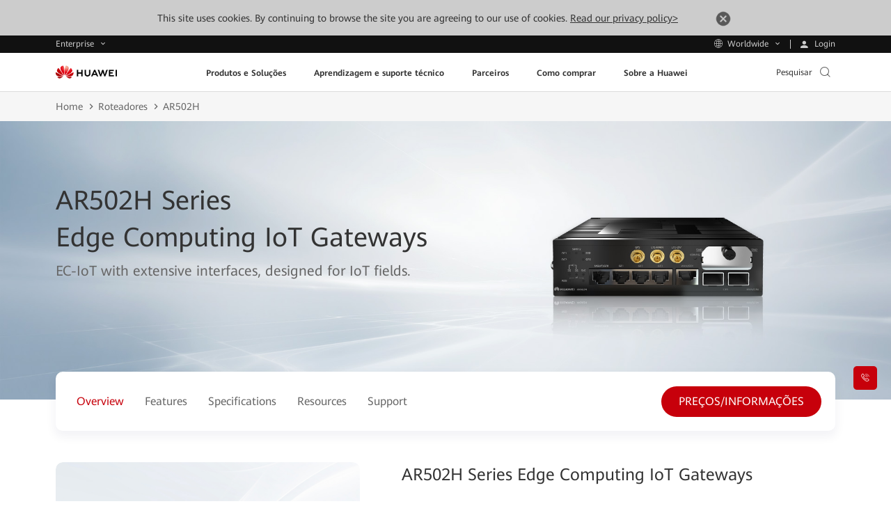

--- FILE ---
content_type: text/html
request_url: https://e.huawei.com/br/products/routers/ar502h-agile
body_size: 46756
content:
<!doctype html>
<html class="LANG-br" lang=pt-br>

  <head>
    <meta charset="UTF-8">
    <meta name="applicable-device" content="pc,mobile">
    <meta http-equiv="X-UA-Compatible" content="IE=edge,chrome=1">
    <meta name="viewport" content="width=device-width, user-scalable=no, initial-scale=1.0, maximum-scale=1.0, minimum-scale=1.0">
    <meta name="baidu-site-verification" content="nsMgQr28vc" />
    <meta name="Tactic_Code" content="01MHQHQ26A4D01L" />
    <meta http-equiv="x-dns-prefetch-control" content="on">
    <meta name="templateName" content="base">
    <title>AR502H Series Edge Computing IoT Gateways — Huawei Enterprise</title>
    <meta name="keywords" content="AR502H,IoT,Huawei Enterprise" />
    <meta name="description" content="Huawei AR502H Series Routers are designed for large-scale edge computing and IoT networking in extreme environments. Learn more." />
    <meta name="Item_Name" content="AR502H Series Edge Computing IoT Gateways — Huawei Enterprise" />
    <meta name="Item_Id" content="1465374056168675552" />
    <meta name="Item_CreateDate" content="2026-01-09 15:34:53" />
    <meta name="Item_LastUpdateDate" content="2026-01-09 15:34:54" />
    <meta name="pep-template-version" content="0.0.1" />
    <!--share begin -->
    <meta property="og:title" content="AR502H Series Edge Computing IoT Gateways — Huawei Enterprise">
    <meta property="og:description" content="Huawei AR502H Series Routers are designed for large-scale edge computing and IoT networking in extreme environments. Learn more.">
    <meta property="og:image" content="https://e.huawei.com/marketingcloud/pep/asset/2000000101/images/about/huawei-enterprise/logo.jpg">
    <meta id="url-meta" property="og:url" content="https://e.huawei.com/br/products/routers/ar502h-agile">
    <meta property="og:site_name" content="Huawei Enterprise">
    <!--share end -->
    <!-- add twitter meta begin -->
    <meta name="twitter:card" content="summary">
    <meta name="twitter:title" content="AR502H Series Edge Computing IoT Gateways — Huawei Enterprise">
    <meta name="twitter:description" content="Huawei AR502H Series Routers are designed for large-scale edge computing and IoT networking in extreme environments. Learn more.">
    <meta name="twitter:image" content="https://e.huawei.com/marketingcloud/pep/asset/2000000101/images/about/huawei-enterprise/logo.jpg">
    <!-- add twitter meta end -->
    <meta property="og:type" content="website" />
    <link rel="canonical" href="https://e.huawei.com/br/products/routers/ar502h-agile" />
    <Link id='alternate_default' rel="alternate" hreflang="br" href="e.huawei.com/br/products/routers/ar502h-agile" />
    <link id='alternate_en' rel="alternate" hreflang="en" href="/en/products/routers/ar502h-agile" />
    <link id='alternate_sg' rel="alternate" hreflang="sg" href="/sg/products/routers/ar502h-agile" />
    <link id='alternate_id' rel="alternate" hreflang="id" href="/id/products/routers/ar502h-agile" />
    <link id='alternate_ph' rel="alternate" hreflang="ph" href="/ph/products/routers/ar502h-agile" />
    <link id='alternate_my' rel="alternate" hreflang="my" href="/my/products/routers/ar502h-agile" />
    <link id='alternate_za' rel="alternate" hreflang="za" href="/za/products/routers/ar502h-agile" />
    <link id='alternate_hk' rel="alternate" hreflang="hk" href="/hk/products/routers/ar502h-agile" />
    <link id='alternate_th' rel="alternate" hreflang="th" href="/th/products/routers/ar502h-agile" />
    <link id='alternate_se' rel="alternate" hreflang="se" href="/se/products/routers/ar502h-agile" />
    <link id='alternate_de' rel="alternate" hreflang="de" href="/de/products/routers/ar502h-agile" />
    <link id='alternate_kz' rel="alternate" hreflang="kz" href="/kz/products/routers/ar502h-agile" />
    <link id='alternate_sa' rel="alternate" hreflang="sa" href="/sa/products/routers/ar502h-agile" />
    <link id='alternate_eu' rel="alternate" hreflang="eu" href="/eu/products/routers/ar502h-agile" />
    <link id='alternate_ae' rel="alternate" hreflang="ae" href="/ae/products/routers/ar502h-agile" />
    <link id='alternate_tr' rel="alternate" hreflang="tr" href="/tr/products/routers/ar502h-agile" />
    <link id='alternate_hu' rel="alternate" hreflang="hu" href="/hu/products/routers/ar502h-agile" />
    <link id='alternate_cz' rel="alternate" hreflang="cz" href="/cz/products/routers/ar502h-agile" />
    <link id='alternate_gr' rel="alternate" hreflang="gr" href="/gr/products/routers/ar502h-agile" />
    <link id='alternate_ua' rel="alternate" hreflang="ua" href="/ua/products/routers/ar502h-agile" />
    <link id='alternate_fr' rel="alternate" hreflang="fr" href="/fr/products/routers/ar502h-agile" />
    <link id='alternate_it' rel="alternate" hreflang="it" href="/it/products/routers/ar502h-agile" />
    <link id='alternate_es' rel="alternate" hreflang="es" href="/es/products/routers/ar502h-agile" />
    <link id='alternate_pl' rel="alternate" hreflang="pl" href="/pl/products/routers/ar502h-agile" />
    <link id='alternate_mx' rel="alternate" hreflang="mx" href="/mx/products/routers/ar502h-agile" />
    <link id='alternate_ma' rel="alternate" hreflang="ma" href="/ma/products/routers/ar502h-agile" />
    <link id='alternate_at' rel="alternate" hreflang="at" href="/at/products/routers/ar502h-agile" />
    <link id='alternate_cn' rel="alternate" hreflang="cn" href="/cn/products/routers/ar502h-agile" />
    <link id='alternate_au' rel="alternate" hreflang="au" href="/au/products/routers/ar502h-agile" />
    <link rel="stylesheet" href="//e.huawei.com/cn/marketingcloud/pep/component/assets/css/e-base-en202412191042.css" />
    <script>
      window.$aioList = ["https://e.huawei.com/marketingcloud/pep/static/pep-breadcrumb/0.0.33", "https://e.huawei.com/marketingcloud/pep/static/pep-banner-2007/0.0.43", "https://e.huawei.com/marketingcloud/pep/static/pep-inner-navigation/0.0.39", "https://e.huawei.com/marketingcloud/pep/static/pep-product-details-component/0.0.39", "https://e.huawei.com/marketingcloud/pep/static/pep-ebg-product-features/0.0.40", "https://e.huawei.com/marketingcloud/pep/static/pep-technical-specifications/0.0.37", "https://e.huawei.com/cn/marketingcloud/pep/component/pep-related-resources/0.0.49", "https://e.huawei.com/marketingcloud/pep/static/pep-support-product-detail-2025/0.0.40", "https://e.huawei.com/marketingcloud/pep/static/pep-simple-richtext/0.0.35"];
      window.$aioCdnPrefix = 'https://crm.saas.huawei.com/portal/static/';
    </script>
    <script>
      window.gConfig = window.gConfig || {};
      window.gConfig.isMobile = /iPhone|iPad|iPod|Android/i.test(navigator.userAgent);
      var hClassName;
      if (window.gConfig.isMobile) {
        hClassName = ' phone';
      } else {
        hClassName = ' pc';
      }
      if (window.$aioList) {
        for (var i = 0; i < window.$aioList.length; i++) {
          if (window.$aioCdnPrefix) {
            if (window.$aioList[i].length > 0) {
              var link = document.createElement('link');
              link.rel = 'stylesheet';
              link.type = 'text/css';
              link.href = window.$aioList[i] + '/' + (window.gConfig.isMobile ? 'm' : 'pc') + '/index.css';
              document.head.appendChild(link);
            }
          } else {
            if (window.$aioList[i].length > 0) {
              var link = document.createElement('link');
              link.rel = 'stylesheet';
              link.type = 'text/css';
              link.href = 'https://res.hc-cdn.com/' + window.$aioList[i] + '/' + (window.gConfig.isMobile ? 'm' : 'pc') + '/index.css';
              document.head.appendChild(link);
            }
          }
        }
      }
      var root = document.documentElement;
      root.className += hClassName;
    </script>
    <meta name="pep-template-version" content="0.0.1" />
    <link type="image/x-icon" href="https://e.huawei.com/marketingcloud/pep/static/assets/favicon/favicon.ico" rel="icon" />
    <script type="text/javascript" src="//e.huawei.com/cn/marketingcloud/pep/component/assets/js/e-header-base-202411061105.js"></script>
    <script>
      $(document).ready(function() {
        $("input[name='thresholdForTCode']").val(17)
      })
    </script>
    <style>
      .e-module-202305151002.fix {
        position: fixed !important;
      }

      .pep-2076-generic.center .e-cistern-l .z_wujiaer .right .minisiteRegisterForm .ipt-row li.survey {
        width: 100%;
      }

      .pep-2076-generic .minisiteRegisterForm .ipt-block .ipt-checkbox-wrap .radio-label:hover em,
      .pep-2076-generic .minisiteRegisterForm .ipt-block .ipt-radio-wrap .radio-label:hover em,
      .pep-2076-generic .minisiteRegisterForm .ipt-block .ipt-textarea-wrap .radio-label:hover em {
        background: none;
      }

      .pep-2076-generic .minisiteRegisterForm .ipt-wrap .checkbox-label:hover em,
      .pep-2076-generic .minisiteRegisterForm .ipt-wrap .radio-label:hover em {
        background: none;
      }

      .pep-2076-generic .minisiteRegisterForm .ipt-wrap .checkbox-label {
        padding: 0px 3px !important;
        margin-left: 10px !important;
        display: -webkit-box !important;
      }

      .pep-2076-generic .minisiteRegisterForm .ipt-wrap .checkbox-label>span {
        padding-top: 2px !important;
        padding-left: 0px !important;
      }

      .pep-2076-generic .minisiteRegisterForm .ipt-block .ipt-radio-wrap .radio-label>input[type=radio]+span:before {
        left: -19px !important;
      }

      .e-module-202212091558 .minisiteRegisterForm .ipt-block .ipt-radio-wrap .radio-label>input[type=radio]+span:before {
        margin-right: -15px !important;
      }

      @media (max-width: 992px) {
        .e-module-202209060923 .storage-container .row>div.e-col-xl-12 .box {
          display: block !important;
        }
      }

      .pep-choose-product-fy-new-2015.e-module-202208120937 .e-bg {
        background-size: cover;
        background-position: center center;
      }

      .pep-2076-generic .ipt-col .J-mutil-select .J-select-option li {
        width: 100% !important;
      }

      @media (min-width: 1250px) {
        .pep-2076-generic.center .e-cistern-l .z_wujiaer .right .minisiteRegisterForm .ipt-row li {
          width: 100%
        }
      }

      @media (max-width: 750px) {
        .pep-2076-generic .minisiteRegisterForm .ipt-wrap .radio-label>span {
          font-size: 14px !important;
        }

        .pep-2076-generic .minisiteRegisterForm .ipt-wrap .checkbox-label>span {
          font-size: 14px !important;
        }
      }
    </style>
  </head>

  <body>
    <img src="https://e.huawei.com/marketingcloud/pep/asset/2000000101/images/about/huawei-enterprise/logo.jpg" style="opacity: 0;height: 0;display: none;" alt="" srcset="">
    <div class="e-module-202208270930 browsehappy ReadPolicy">
      <p> This site uses cookies. By continuing to browse the site you are agreeing to our use of cookies. <a href="/br/about/privacy/privacy-statement">Read our privacy policy&gt;</a>
        <a href="javascript:void(0)" class="close">
          <img alt="" src="//e.huawei.com/cn/marketingcloud/pep/component/assets/img/icon_close01.png">
        </a>
      </p>
    </div>
    <style lang="less" scoped>
      /* @media (max-width: 920px) {
      .browsehappy{
         z-index: 999;
         position: fixed;
         bottom: 0;
      }
   } */
    </style>
    <!--TODO This links will change according to env -->
    <input id="hfUserstate" type="hidden" value='/en/user' />
    <input type="hidden" id="hidLoginUrl" value="/external/api/services/pep/v1/account/login" />
    <input type="hidden" id="hidLogoutUrl" value="/external/api/services/pep/v1/account/logout" />
    <input type="hidden" id="appId" value="com.huawei.meta.crm.experiencecloud.eds">
    <div class="e-module-202208180950 nav-gblnav ebg-module-gblnav">
      <div class="top-nav-height">
        <div class="e-cistern-l con">
          <div class="pull-left">
            <div class="web-contact worldwide-link">
              <span> Enterprise </span>
              <!-- <i class="iconfont icon-user"></i> -->
            </div>
            <div class="worldwide-contact worldwide-link">
              <span> Worldwide</span>
            </div>
          </div>
          <div class="pull-right login-box-wap">
            <a class="login"><span> Login </span></a>
            <a class="personal" href='/br/myspace/accountinformation'><span>My Huawei </span></a>
            <a class="exits"><span>Logout </span></a>
          </div>
        </div>
      </div>
      <div class="top-nav-content">
        <div class="e-cistern-l">
          <div class="web-contact">
            <ul class="ul">
              <li class="li active">
                <h3 class="title">
                  <div>
                    <span>Enterprise</span>
                    <i class="iconfont icon-right"></i>
                  </div>
                </h3>
                <p>Enterprise products, solutions & services</p>
              </li>
              <li class="li">
                <h3 class="title">
                  <a rel="nofollow" href="https://www.huaweicloud.com/intl/en-us/" target="_blank" class="link">
                    <span>Huawei Cloud</span>
                    <i class="iconfont icon-right"></i>
                  </a>
                </h3>
                <p>
                  <a rel="nofollow" href="https://www.huaweicloud.com/intl/en-us/" target="_blank">Cloud products, solutions & services</a>
                </p>
              </li>
              <li class="li">
                <h3 class="title">
                  <a rel="nofollow" href="https://carrier.huawei.com/en/" target="_blank" class="link">
                    <span>Carrier</span>
                    <i class="iconfont icon-right"></i>
                  </a>
                </h3>
                <p>
                  <a rel="nofollow" href="https://carrier.huawei.com/en/" target="_blank">Products, Solutions and Services for Carrier</a>
                </p>
              </li>
              <li class="li">
                <h3 class="title">
                  <a rel="nofollow" href="https://consumer.huawei.com/en/" target="_blank" class="link">
                    <span>Consumer</span>
                    <i class="iconfont icon-right"></i>
                  </a>
                </h3>
                <p>
                  <a rel="nofollow" href="https://consumer.huawei.com/en/" target="_blank">Phones, laptops, tablets, wearables & other devices</a>
                </p>
              </li>
              <li class="li">
                <h3 class="title">
                  <a rel="nofollow" href="https://www.huawei.com/en" target="_blank" class="link">
                    <span>Corporate</span>
                    <i class="iconfont icon-right"></i>
                  </a>
                </h3>
                <p>
                  <a rel="nofollow" href="https://www.huawei.com/en" target="_blank">About Huawei, Press & Events , and More</a>
                </p>
              </li>
            </ul>
          </div>
          <div class="worldwide-contact">
            <div class="worldwide-language">
              <i class="iconfont icon-diqiu"></i><span>Huawei Global - </span>
              <a href="/en">English</a>
            </div>
            <ul class="ul">
              <li class="columns1">
                <ul>
                  <div class="title-h6">África</div>
                  <li>
                    <span>Marrocos</span> - <a href="/ma/">Français</a>
                  </li>
                  <li>
                    <span>África do Sul</span> - <a href="/za/">English</a>
                  </li>
                </ul>
                <ul>
                  <div class="title-h6">América Latina</div>
                  <li>
                    <span>Brasil</span> - <a href="/br/">Português</a>
                  </li>
                  <li>
                    <span>México</span> - <a href="/mx/">Español</a>
                  </li>
                </ul>
                <ul>
                  <div class="title-h6">Oriente Médio</div>
                  <li>
                    <span>Arábia Saudita</span> - <a href="/sa/">English</a>
                  </li>
                  <li>
                    <span>Emirados Árabes Unidos</span> - <a href="/ae/">English</a>
                  </li>
                </ul>
              </li>
              <li class="columns2">
                <ul>
                  <div class="title-h6">Ásia</div>
                  <li>
                    <span>China</span> - <a href="/cn/">简体中文</a>
                  </li>
                  <li>
                    <span>Austrália</span> - <a href="/au/">English</a>
                  </li>
                  <li>
                    <span>Hong Kong, China</span> - <a href="/hk/">English</a>
                  </li>
                  <li>
                    <span>Indonésia</span> - <a href="/id/">English</a>
                  </li>
                  <li>
                    <span>Japão</span> - <a href="/jp/">日本語</a>
                  </li>
                  <li>
                    <span>Cazaquistão</span> - <a href="/kz/">русский</a>
                  </li>
                  <li>
                    <span>Malásia</span> - <a href="/my/">English</a>
                  </li>
                  <li>
                    <span>Filipinas</span> - <a href="/ph/">English</a>
                  </li>
                  <li>
                    <span>Singapura</span> - <a href="/sg/">English</a>
                  </li>
                  <li>
                    <span>Tailândia</span> - <a href="/th/">ไทย</a>
                  </li>
                </ul>
              </li>
              <li class="columns2">
                <ul>
                  <div class="title-h6">Europa</div>
                  <li>
                    <span>Áustria</span> - <a href="/at/">Deutsch</a>
                  </li>
                  <li>
                    <span>República Checa</span> - <a href="/cz/">Czech</a>
                  </li>
                  <li>
                    <span>Europa</span> - <a href="/eu/">English</a>
                  </li>
                  <li>
                    <span>França</span> - <a href="/fr/">Français</a>
                  </li>
                  <li>
                    <span>Alemanha</span> - <a href="/de/">Deutsch</a>
                  </li>
                  <li>
                    <span>Grécia</span> - <a href="/gr/">Ελληνικά</a>
                  </li>
                  <li>
                    <span>Hungria</span> - <a href="/hu/">Magyar nyelv</a>
                  </li>
                  <li>
                    <span>Itália</span> - <a href="/it/">Italiano</a>
                  </li>
                  <li>
                    <span>Polônia</span> - <a href="/pl/">polski</a>
                  </li>
                  <li>
                    <span>Espanha</span> - <a href="/es/">Español</a>
                  </li>
                  <li>
                    <span>Suécia</span> - <a href="/se">English</a>
                  </li>
                  <li>
                    <span>Türkiye</span> - <a href="/tr/">Türkçe</a>
                  </li>
                  <li>
                    <span>Ucrânia</span> - <a href="/ua/">Українська мова</a>
                  </li>
                </ul>
              </li>
            </ul>
          </div>
        </div>
      </div>
    </div>
    <script type='module'>
      $(document).ready(() => {
        var cookies = document.cookie;

        function loginSuccessHandle(data) {
          try {
            //PC
            $('.ebg-module-gblnav .top-nav-height .con').addClass('certification');
            //wap
            $('.zl-pc-header-box .main-header .nav-new').addClass('certification');
            $.cookie('accountid', data?.UserName || data?.name, {
              path: '/'
            });
            $.cookie('usertype', data?.UserType || data?.userType, {
              path: '/'
            });
            //å–å¾—ç”¨æˆ·ç±»åž‹å¹¶è®¾ç½®cookie
            $.cookie('wwwusertype', data?.WWWUserType, {
              path: '/'
            });
            $.cookie('SpaceUpdateCount', data?.UpdateCount, {
              path: '/'
            });
            $('.top-nav-height .con .login-box-wap .exits').css("display", "block")
            $('.top-nav-height .con .login-box-wap .personal').css("display", "block")
            $('.top-nav-height .con .login-box-wap .login').css("display", "none")
            $('.exits').click(() => {
              const link = "https://e.huawei.com" + $("#hidLogoutUrl").val() + "?redirect=" + encodeURI(window.location)
              $('.exits').attr("href", link);
            });
            $('.personal').click(() => {
              const link = "https://e.huawei.com/br/myspace/accountinformation"
              $('.personal').attr("href", link);
            });
            try {
              if (productForPartners && typeof productForPartners == 'function') {
                productForPartners();
                return false;
              } else {
                console.log('no productForPartners function');
              }
            } catch (error) {}
          } catch (e) {
            console.error(e);
          }
        }

        function loginFailHandle() {
          $.cookie('accountid', null, {
            path: '/'
          });
          $.cookie('usertype', null, {
            path: '/'
          });
          $.cookie('wwwusertype', null, {
            path: '/'
          });
          $.cookie('SpaceUpdateCount', null, {
            path: '/'
          });
          $('.login').click(() => {
            let currentUrl = window.location.href;
            currentUrl = currentUrl.replace('.cn', '.com');
            const link = "https://e.huawei.com" + $("#hidLoginUrl").val() + "?redirect=" + encodeURI(currentUrl);
            $('.login').attr("href", link);
          });
        }

        function useMeApi() {
          const userStatusUrl = 'https://e.huawei.com/external/api/services/pep/v1/support/userQuery';
          $.ajax({
            url: userStatusUrl,
            dataType: 'json',
            cache: false,
            async: true,
            success: function(data) {
              loginSuccessHandle(data?.data[0])
            },
            error: function(ex) {
              loginFailHandle()
            },
          })
        }
        useMeApi();
      })
    </script>
    <div class="e-block e-module-202209210900" style="background:#ffffff;">
      <div class="">
        <div class="e-con">
          <div class="zl-pc-header-box headerNew ">
            <header class="header-new zl-pc-header">
              <div class="e-cistern-l main-header">
                <a href="/br" class="logo">
                  <img alt="Huawei" src="https://e.huawei.com/marketingcloud/pep/asset/20000001/template/huaweilogo-new.png" class="img-block" />
                </a>
                <nav class="nav-new">
                  <!-- mob导航 -->
                  <div class="nav-ul-mob">
                    <div class="wap-first">
                      <div class="e-cistern-l">
                        <ul class="wap-one-ul">
                          <li data-key="nav_0" class="li">
                            <div class="box">
                              <span class="e-font-bold"> Produtos e Soluções </span>
                              <i class="iconfont icon-right"></i>
                            </div>
                          </li>
                          <li data-key="nav_1" class="li">
                            <div class="box">
                              <span class="e-font-bold"> Aprendizagem e suporte técnico </span>
                              <i class="iconfont icon-right"></i>
                            </div>
                          </li>
                          <li data-key="nav_2" class="li">
                            <div class="box">
                              <span class="e-font-bold"> Parceiros </span>
                              <i class="iconfont icon-right"></i>
                            </div>
                          </li>
                          <li data-key="nav_3" class="li">
                            <div class="box">
                              <span class="e-font-bold"> Como comprar </span>
                              <i class="iconfont icon-right"></i>
                            </div>
                          </li>
                          <li data-key="nav_4" class="li">
                            <div class="box">
                              <span class="e-font-bold"> Sobre a Huawei </span>
                              <i class="iconfont icon-right"></i>
                            </div>
                          </li>
                        </ul>
                        <div class="underline" style="width: 0px;"></div>
                        <div class="hea-mob-btns">
                          <div class="hea-btn hea-btn1">
                            <span class="iconfont icon-yewu"></span>
                            <p>Enterprise</p>
                          </div>
                          <div class="hea-btn hea-btn2">
                            <span class="iconfont icon-diqiu2"></span>
                            <p>Worldwide</p>
                          </div>
                          <div class="hea-btn hea-btn3">
                            <a class="m-login">
                              <span class="iconfont icon-denglu"></span>
                              <p>Login</p>
                            </a>
                          </div>
                          <div class="hea-btn hea-btn4">
                            <a class="m-personal">
                              <span class="iconfont icon-denglu"></span>
                              <p>My Huawei</p>
                            </a>
                          </div>
                        </div>
                        <div class="log-out e-link-box">
                          <p>
                            <a class="e-link-black-16-3 m-exits">
                              <span class="text">Logout</span>
                              <span class="iconfont icon-right"></span>
                            </a>
                          </p>
                        </div>
                      </div>
                      <script type="module">
                        $(document).ready(() => {
                          $('.m-exits').click(() => {
                            const link = "https://e.huawei.com" + $("#hidLogoutUrl").val() + "?rediurl=" + encodeURI(window.location)
                            $('.m-exits').attr("href", link);
                          });
                          $('.m-personal').click(() => {
                            const link = "https://e.huawei.com/br/myspace/accountinformation"
                            $('.m-personal').attr("href", link);
                          });
                          $('.m-login').click(() => {
                            const link = "https://e.huawei.com" + $("#hidLoginUrl").val() + "?redirect=" + encodeURI(window.location)
                            $('.m-login').attr("href", link);
                          });
                        })
                      </script>
                    </div>
                    <!-- backButtonText should be changed  !!TODO -->
                    <div class="wap-two" style=" display: none;">
                      <!-- 产品解决方案 -->
                      <div class="wap-con">
                        <div class="e-cistern-l">
                          <div class="back-pre">
                            <span class="iconfont icon-left"></span>
                            <span>Back Menu</span>
                          </div>
                          <div class="wap-item-con ">
                            <h3 class="e-font-bold">Produtos e Soluções</h3>
                            <div class='wap-item one'>
                              <ul class="wap-item-list1 one   cplis   ">
                                <li class="level-one-li ">
                                  <p class=" arrow-dw01">Produtos</p>
                                  <ul class="wap-item-list2">
                                    <li class="level-two-li level-two-li-link level-two-li1">
                                      <p class="level-txt2">Redes empresariais</p>
                                      <ul class="wap-item-list3  ">
                                        <div class="wap-item-list3-con e-scroll-vrt-d1-1">
                                          <li class="level-three-li">
                                            <p class="level-txt3">
                                              <a href="/br/products/switches" target="_self">
                                                <span class="text">Switches de Rede</span>
                                              </a>
                                            </p>
                                          </li>
                                          <li class="level-three-li">
                                            <p class="level-txt3">
                                              <a href="/br/products/routers" target="_self">
                                                <span class="text">Roteadores</span>
                                              </a>
                                            </p>
                                          </li>
                                          <li class="level-three-li">
                                            <p class="level-txt3">
                                              <a href="/br/products/wlan" target="_self">
                                                <span class="text">WLAN</span>
                                              </a>
                                            </p>
                                          </li>
                                          <li class="level-three-li">
                                            <p class="level-txt3">
                                              <a href="/br/products/security" target="_self">
                                                <span class="text">Produtos de segurança de rede</span>
                                              </a>
                                            </p>
                                          </li>
                                          <li class="level-three-li">
                                            <p class="level-txt3">
                                              <a href="/br/solutions/enterprise-network/campus-network" target="_self">
                                                <span class="text">Campus Network</span>
                                              </a>
                                            </p>
                                          </li>
                                          <li class="level-three-li">
                                            <p class="level-txt3">
                                              <a href="/br/solutions/enterprise-network/data-center-network" target="_self">
                                                <span class="text">Data Center Network</span>
                                              </a>
                                            </p>
                                          </li>
                                          <li class="level-three-li">
                                            <p class="level-txt3">
                                              <a href="/br/solutions/enterprise-network/wide-area-network" target="_self">
                                                <span class="text">WAN Solution</span>
                                              </a>
                                            </p>
                                          </li>
                                          <li class="level-three-li">
                                            <p class="level-txt3">
                                              <a href="/br/solutions/enterprise-network/security" target="_self">
                                                <span class="text">Network Security</span>
                                              </a>
                                            </p>
                                          </li>
                                          <li class="level-three-li">
                                            <p class="level-txt3">
                                              <a rel="1" href="/br/products/network-analysis" target="_self">
                                                <span class="text">Software de gerenciamento, controle e análise de rede</span>
                                              </a>
                                            </p>
                                          </li>
                                        </div>
                                        <div class="e-link-box">
                                          <p>
                                            <a href="/br/solutions/enterprise-network" target="_self" class="e-link-black-16-3">
                                              <span class="text">Redes Corporativas</span>
                                              <span class="iconfont icon-xiala1"></span>
                                            </a>
                                          </p>
                                        </div>
                                      </ul>
                                    </li>
                                    <li class="level-two-li level-two-li-link level-two-li1">
                                      <p class="level-txt2">Rede Óptica</p>
                                      <ul class="wap-item-list3  ">
                                        <div class="wap-item-list3-con e-scroll-vrt-d1-1">
                                          <li class="level-three-li">
                                            <p class="level-txt3">
                                              <a href="/br/products/optical-access" target="_self">
                                                <span class="text">Acesso óptico</span>
                                              </a>
                                            </p>
                                          </li>
                                          <li class="level-three-li">
                                            <p class="level-txt3">
                                              <a href="/br/products/optical-transmission" target="_self">
                                                <span class="text">Transmissão óptica</span>
                                              </a>
                                            </p>
                                          </li>
                                          <li class="level-three-li">
                                            <p class="level-txt3">
                                              <a href="/br/products/optical-terminal" target="_self">
                                                <span class="text">Terminal óptico</span>
                                              </a>
                                            </p>
                                          </li>
                                          <li class="level-three-li">
                                            <p class="level-txt3">
                                              <a href="/br/products/optical-sensing" target="_self">
                                                <span class="text">Sensoriamento Óptico</span>
                                              </a>
                                            </p>
                                          </li>
                                          <li class="level-three-li">
                                            <p class="level-txt3">
                                              <a href="/br/products/network-analysis" target="_self">
                                                <span class="text">Software de gerenciamento, controle e análise de rede</span>
                                              </a>
                                            </p>
                                          </li>
                                        </div>
                                        <div class="e-link-box">
                                          <p>
                                            <a href="/br/solutions/enterprise-optical-network" target="_self" class="e-link-black-16-3">
                                              <span class="text">Rede Óptica Empresarial</span>
                                              <span class="iconfont icon-xiala1"></span>
                                            </a>
                                          </p>
                                        </div>
                                      </ul>
                                    </li>
                                    <li class="level-two-li level-two-li-link level-two-li1">
                                      <p class="level-txt2">Armazenamento de dados</p>
                                      <ul class="wap-item-list3  ">
                                        <div class="wap-item-list3-con e-scroll-vrt-d1-1">
                                          <li class="level-three-li">
                                            <p class="level-txt3">
                                              <a href="/br/products/storage/all-flash-storage" target="_self">
                                                <span class="text">Armazenamento All-Flash</span>
                                              </a>
                                            </p>
                                          </li>
                                          <li class="level-three-li">
                                            <p class="level-txt3">
                                              <a href="/br/products/storage/scale-out-storage" target="_self">
                                                <span class="text">Scale-Out Storage</span>
                                              </a>
                                            </p>
                                          </li>
                                          <li class="level-three-li">
                                            <p class="level-txt3">
                                              <a href="/br/products/storage/hybrid-flash-storage" target="_self">
                                                <span class="text">Hybrid Flash Storage</span>
                                              </a>
                                            </p>
                                          </li>
                                          <li class="level-three-li">
                                            <p class="level-txt3">
                                              <a href="/br/products/storage/computational-storage" target="_self">
                                                <span class="text">Computational Storage</span>
                                              </a>
                                            </p>
                                          </li>
                                          <li class="level-three-li">
                                            <p class="level-txt3">
                                              <a href="/br/products/storage/hci" target="_self">
                                                <span class="text">Hyper-Converged Infrastructure (HCI)</span>
                                              </a>
                                            </p>
                                          </li>
                                          <li class="level-three-li">
                                            <p class="level-txt3">
                                              <a href="/br/products/storage/disk-enclosure" target="_self">
                                                <span class="text">Smart Disk Enclosure</span>
                                              </a>
                                            </p>
                                          </li>
                                          <li class="level-three-li">
                                            <p class="level-txt3">
                                              <a href="/br/products/storage/oceanprotect" target="_self">
                                                <span class="text">Data Protection</span>
                                              </a>
                                            </p>
                                          </li>
                                          <li class="level-three-li">
                                            <p class="level-txt3">
                                              <a href="/br/products/storage/data-management" target="_self">
                                                <span class="text">Data Center Management</span>
                                              </a>
                                            </p>
                                          </li>
                                          <li class="level-three-li">
                                            <p class="level-txt3">
                                              <a href="/br/solutions/storage/virtualization/datacenter-virtualization" target="_self">
                                                <span class="text">Datacenter Virtualization (DCS)</span>
                                              </a>
                                            </p>
                                          </li>
                                        </div>
                                        <div class="e-link-box">
                                          <p>
                                            <a href="/br/products/storage" target="_self" class="e-link-black-16-3">
                                              <span class="text">Armazenamento de dados</span>
                                              <span class="iconfont icon-xiala1"></span>
                                            </a>
                                          </p>
                                        </div>
                                      </ul>
                                    </li>
                                    <li class="level-two-li level-two-li-link level-two-li1">
                                      <p class="level-txt2">Colaboração Inteligente</p>
                                      <ul class="wap-item-list3  ">
                                        <div class="wap-item-list3-con e-scroll-vrt-d1-1">
                                          <li class="level-three-li">
                                            <p class="level-txt3">
                                              <a href="/br/products/enterprise-collaboration/cloudlink" target="_self">
                                                <span class="text">Huawei CloudLink Video Conferencing Platform</span>
                                              </a>
                                            </p>
                                          </li>
                                          <li class="level-three-li">
                                            <p class="level-txt3">
                                              <a href="/ae/products/enterprise-collaboration/ideahub" target="_self">
                                                <span class="text">HUAWEI IdeaHub</span>
                                              </a>
                                            </p>
                                          </li>
                                        </div>
                                        <div class="e-link-box">
                                          <p>
                                            <a href="/br/solutions/enterprise-collaboration" target="_self" class="e-link-black-16-3">
                                              <span class="text">Colaboração Inteligente</span>
                                              <span class="iconfont icon-xiala1"></span>
                                            </a>
                                          </p>
                                        </div>
                                      </ul>
                                    </li>
                                    <li class="level-two-li level-two-li-link level-two-li1">
                                      <p class="level-txt2">Empresa sem fio</p>
                                      <ul class="wap-item-list3  ">
                                        <div class="wap-item-list3-con e-scroll-vrt-d1-1">
                                          <li class="level-three-li">
                                            <p class="level-txt3">
                                              <a href="/br/solutions/enterprise-wireless/industry-wireless" target="_self">
                                                <span class="text">Industry Wireless</span>
                                              </a>
                                            </p>
                                          </li>
                                          <li class="level-three-li">
                                            <p class="level-txt3">
                                              <a href="/br/solutions/enterprise-wireless/enterprise-microwave" target="_self">
                                                <span class="text">Enterprise Microwave</span>
                                              </a>
                                            </p>
                                          </li>
                                          <li class="level-three-li">
                                            <p class="level-txt3">
                                              <a href="/br/solutions/enterprise-wireless/enterprise-cloud-core" target="_self">
                                                <span class="text">Enterprise Cloud Core</span>
                                              </a>
                                            </p>
                                          </li>
                                        </div>
                                        <div class="e-link-box">
                                          <p>
                                            <a href="/br/solutions/enterprise-wireless" target="_self" class="e-link-black-16-3">
                                              <span class="text">Enterprise Wireless Home</span>
                                              <span class="iconfont icon-xiala1"></span>
                                            </a>
                                          </p>
                                        </div>
                                      </ul>
                                    </li>
                                    <li class="level-two-li level-two-li-link level-two-li1">
                                      <p class="level-txt2">Serviços Digitais</p>
                                      <ul class="wap-item-list3  ">
                                        <div class="wap-item-list3-con e-scroll-vrt-d1-1">
                                          <li class="level-three-li">
                                            <p class="level-txt3">
                                              <a href="/br/solutions/services/ict-integration" target="_self">
                                                <span class="text">ICT Rollout and Integration Service</span>
                                              </a>
                                            </p>
                                          </li>
                                          <li class="level-three-li">
                                            <p class="level-txt3">
                                              <a href="/br/solutions/services/o-m-operation-support-service" target="_self">
                                                <span class="text">ICT O&amp;M and Operation Support Service</span>
                                              </a>
                                            </p>
                                          </li>
                                          <li class="level-three-li">
                                            <p class="level-txt3">
                                              <a href="/br/solutions/services/learning-and-certification" target="_self">
                                                <span class="text">Learning and Certification Service</span>
                                              </a>
                                            </p>
                                          </li>
                                          <li class="level-three-li">
                                            <p class="level-txt3">
                                              <a href="/br/solutions/services/software-service" target="_self">
                                                <span class="text">Software Platform and Service</span>
                                              </a>
                                            </p>
                                          </li>
                                        </div>
                                        <div class="e-link-box">
                                          <p>
                                            <a href="/br/solutions/services" target="_self" class="e-link-black-16-3">
                                              <span class="text">Serviços Digitais</span>
                                              <span class="iconfont icon-xiala1"></span>
                                            </a>
                                          </p>
                                        </div>
                                      </ul>
                                    </li>
                                    <li class="level-two-li level-two-li-link level-two-li1">
                                      <p class="level-txt2">Management System</p>
                                      <ul class="wap-item-list3  ">
                                        <div class="wap-item-list3-con e-scroll-vrt-d1-1">
                                          <li class="level-three-li">
                                            <p class="level-txt3">
                                              <a href="/br/products/esight" target="_self">
                                                <span class="text">Sistemas de gestão unificados TIC eSight</span>
                                              </a>
                                            </p>
                                          </li>
                                        </div>
                                      </ul>
                                    </li>
                                    <li class="level-two-li level-two-li-link level-two-li1">
                                      <p class="level-txt2">Huawei Cloud</p>
                                      <ul class="wap-item-list3  ">
                                        <div class="wap-item-list3-con e-scroll-vrt-d1-1">
                                          <li class="level-three-li">
                                            <p class="level-txt3">
                                              <a href="/br/products/computing/huawei-cloud/huawei-cloud-stack" target="_self">
                                                <span class="text">HUAWEI CLOUD Stack</span>
                                              </a>
                                            </p>
                                          </li>
                                        </div>
                                        <div class="e-link-box">
                                          <p>
                                            <a href="/br/products/computing/huawei-cloud" target="_self" class="e-link-black-16-3">
                                              <span class="text">Huawei Cloud Home</span>
                                              <span class="iconfont icon-xiala1"></span>
                                            </a>
                                          </p>
                                        </div>
                                      </ul>
                                    </li>
                                    <li class="level-two-li level-two-li-link level-two-li1">
                                      <p class="level-txt2">HUAWEI eKit</p>
                                      <ul class="wap-item-list3  ">
                                        <div class="wap-item-list3-con e-scroll-vrt-d1-1">
                                          <li class="level-three-li">
                                            <p class="level-txt3">
                                              <a href="/br/products/huawei-kunling-home/huawei-kunling-series" target="_self">
                                                <span class="text">HUAWEI eKit</span>
                                              </a>
                                            </p>
                                          </li>
                                        </div>
                                        <div class="e-link-box">
                                          <p>
                                            <a href="/br/products/huawei-ekit-home" target="_self" class="e-link-black-16-3">
                                              <span class="text">Huawei eKit Website</span>
                                              <span class="iconfont icon-xiala1"></span>
                                            </a>
                                          </p>
                                        </div>
                                      </ul>
                                    </li>
                                  </ul>
                                </li>
                                <li class="level-one-li ">
                                  <p class=" arrow-dw01">Portfólio do Produto</p>
                                  <ul class="wap-item-list2">
                                    <li class="level-two-li level-two-li-no">
                                      <p class="level-txt2">
                                        <a href="/br/solutions/data-center" target="_self">
                                          <span class="text">Data Center</span>
                                          <span class="iconfont icon-arrow-r-2"></span>
                                        </a>
                                      </p>
                                    </li>
                                    <li class="level-two-li level-two-li-no">
                                      <p class="level-txt2">
                                        <a href="/br/solutions/digital-site" target="_self">
                                          <span class="text">Site Digital</span>
                                          <span class="iconfont icon-arrow-r-2"></span>
                                        </a>
                                      </p>
                                    </li>
                                    <li class="level-two-li level-two-li-no">
                                      <p class="level-txt2">
                                        <a href="/br/solutions/campus" target="_self">
                                          <span class="text">Campus inteligente</span>
                                          <span class="iconfont icon-arrow-r-2"></span>
                                        </a>
                                      </p>
                                    </li>
                                    <li class="level-two-li level-two-li-no">
                                      <p class="level-txt2">
                                        <a href="/br/solutions/wan" target="_self">
                                          <span class="text">Rede de área ampla</span>
                                          <span class="iconfont icon-arrow-r-2"></span>
                                        </a>
                                      </p>
                                    </li>
                                  </ul>
                                </li>
                                <li class="level-one-li ">
                                  <p class=" arrow-dw01">Indústrias</p>
                                  <ul class="wap-item-list2">
                                    <li class="level-two-li level-two-li-no">
                                      <p class="level-txt2">
                                        <a href="/br/industries/commercial-market" target="_self">
                                          <span class="text">Mercado Comercial</span>
                                          <span class="iconfont icon-arrow-r-2"></span>
                                        </a>
                                      </p>
                                    </li>
                                    <li class="level-two-li level-two-li-no">
                                      <p class="level-txt2">
                                        <a href="/br/industries/education" target="_self">
                                          <span class="text">Educação</span>
                                          <span class="iconfont icon-arrow-r-2"></span>
                                        </a>
                                      </p>
                                    </li>
                                    <li class="level-two-li level-two-li-no">
                                      <p class="level-txt2">
                                        <a href="/br/industries/grid" target="_self">
                                          <span class="text">Energia Elétrica</span>
                                          <span class="iconfont icon-arrow-r-2"></span>
                                        </a>
                                      </p>
                                    </li>
                                    <li class="level-two-li level-two-li-no">
                                      <p class="level-txt2">
                                        <a href="/br/industries/finance" target="_self">
                                          <span class="text">Finanças</span>
                                          <span class="iconfont icon-arrow-r-2"></span>
                                        </a>
                                      </p>
                                    </li>
                                    <li class="level-two-li level-two-li-no">
                                      <p class="level-txt2">
                                        <a href="/br/industries/government" target="_self">
                                          <span class="text">Governo</span>
                                          <span class="iconfont icon-arrow-r-2"></span>
                                        </a>
                                      </p>
                                    </li>
                                    <li class="level-two-li level-two-li-no">
                                      <p class="level-txt2">
                                        <a href="/br/industries/healthcare" target="_self">
                                          <span class="text">Cuidados de saúde</span>
                                          <span class="iconfont icon-arrow-r-2"></span>
                                        </a>
                                      </p>
                                    </li>
                                    <li class="level-two-li level-two-li-no">
                                      <p class="level-txt2">
                                        <a href="/br/industries/ict-service-provider" target="_self">
                                          <span class="text">ISP</span>
                                          <span class="iconfont icon-arrow-r-2"></span>
                                        </a>
                                      </p>
                                    </li>
                                    <li class="level-two-li level-two-li-no">
                                      <p class="level-txt2">
                                        <a href="/br/industries/manufacturing" target="_self">
                                          <span class="text">Fábricas</span>
                                          <span class="iconfont icon-arrow-r-2"></span>
                                        </a>
                                      </p>
                                    </li>
                                    <li class="level-two-li level-two-li-no">
                                      <p class="level-txt2">
                                        <a href="/br/industries/mining" target="_self">
                                          <span class="text">Mineração</span>
                                          <span class="iconfont icon-arrow-r-2"></span>
                                        </a>
                                      </p>
                                    </li>
                                    <li class="level-two-li level-two-li-no">
                                      <p class="level-txt2">
                                        <a href="/br/industries/oil-gas" target="_self">
                                          <span class="text">Petróleo e Gás</span>
                                          <span class="iconfont icon-arrow-r-2"></span>
                                        </a>
                                      </p>
                                    </li>
                                    <li class="level-two-li level-two-li-no">
                                      <p class="level-txt2">
                                        <a href="/br/industries/retail" target="_self">
                                          <span class="text">Retail</span>
                                          <span class="iconfont icon-arrow-r-2"></span>
                                        </a>
                                      </p>
                                    </li>
                                    <li class="level-two-li level-two-li-no">
                                      <p class="level-txt2">
                                        <a href="/br/industries/transportation" target="_self">
                                          <span class="text">Transportation</span>
                                          <span class="iconfont icon-arrow-r-2"></span>
                                        </a>
                                      </p>
                                    </li>
                                  </ul>
                                </li>
                              </ul>
                              <div class="nav-mob-btns">
                                <div class="e-cistern-l">
                                  <div class="nav-mob-btn">
                                    <a href="/br/products-and-solutions/new-products" target="_blank">
                                      <span>Novo Produtos</span>
                                      <span class="iconfont  icon-xiala1"></span>
                                    </a>
                                  </div>
                                  <div class="nav-mob-btn">
                                    <a href="/br/products-and-solutions" target="_self">
                                      <span>Todos Produtos e Soluções</span>
                                      <span class="iconfont  icon-xiala1"></span>
                                    </a>
                                  </div>
                                  <div class="nav-mob-btn">
                                    <a href="/br/resource/material-center" target="_blank">
                                      <span>Centro de Recursos</span>
                                      <span class="iconfont  icon-xiala1"></span>
                                    </a>
                                  </div>
                                </div>
                              </div>
                              <div class="pr-bg"></div>
                            </div>
                          </div>
                        </div>
                      </div>
                      <div class="wap-con">
                        <div class="e-cistern-l">
                          <div class="back-pre">
                            <span class="iconfont icon-left"></span>
                            <span>Back Menu</span>
                          </div>
                          <div class="wap-item-con ">
                            <h3 class="e-font-bold">Aprendizagem e suporte técnico</h3>
                            <div class='wap-item two'>
                              <ul class="wap-item-list1 two   cplis   ">
                                <li class="level-one-li ">
                                  <div class="nav-list-con arrow-dw01">
                                    <a rel="nofollow" href="https://support.huawei.com/enterprise/en/service-Support" class="e-link-black-16-3 nav-list">
                                      <span class="text">Centro de Apoio</span>
                                      <span class="iconfont  icon-xiala1"></span>
                                    </a>
                                  </div>
                                  <ul class="wap-item-list2">
                                    <li class="level-two-li level-two-li-no">
                                      <p class="level-txt2">
                                        <a rel="nofollow" href="https://weiknow.gts.huawei.com/weiknow/#/question?locale=en_US&amp;lang=en&amp;source=Enterprise" target="_self">
                                          <span class="text">Online Support</span>
                                          <span class="iconfont icon-arrow-r-2"></span>
                                        </a>
                                      </p>
                                    </li>
                                    <li class="level-two-li level-two-li-no">
                                      <p class="level-txt2">
                                        <a rel="nofollow" href="https://netcare.huawei.com/servicecareweb/#/servicerequest" target="_self">
                                          <span class="text">Solicitação de serviço</span>
                                          <span class="iconfont icon-arrow-r-2"></span>
                                        </a>
                                      </p>
                                    </li>
                                    <li class="level-two-li level-two-li-no">
                                      <p class="level-txt2">
                                        <a href="https://e.huawei.com/en/about/service-hotline" target="_self">
                                          <span class="text">Linhas de atendimento diretas</span>
                                          <span class="iconfont icon-arrow-r-2"></span>
                                        </a>
                                      </p>
                                    </li>
                                    <li class="level-two-li level-two-li-no">
                                      <p class="level-txt2">
                                        <a rel="nofollow" href="https://support.huawei.com/enterprise/en/tool" target="_self">
                                          <span class="text">Ferramentas</span>
                                          <span class="iconfont icon-arrow-r-2"></span>
                                        </a>
                                      </p>
                                    </li>
                                    <li class="level-two-li level-two-li-no">
                                      <p class="level-txt2">
                                        <a rel="nofollow" href="https://support.huawei.com/enterprise/ecareWechat?lang=en" target="_self">
                                          <span class="text">Status de manutenção</span>
                                          <span class="iconfont icon-arrow-r-2"></span>
                                        </a>
                                      </p>
                                    </li>
                                    <li class="level-two-li level-two-li-no">
                                      <p class="level-txt2">
                                        <a rel="nofollow" href="https://support.huawei.com/rmaweb/en/rma" target="_self">
                                          <span class="text">Status do RMA</span>
                                          <span class="iconfont icon-arrow-r-2"></span>
                                        </a>
                                      </p>
                                    </li>
                                    <li class="level-two-li level-two-li-no">
                                      <p class="level-txt2">
                                        <a rel="nofollow" href="https://app.huawei.com/isdp/" target="_self">
                                          <span class="text">Obter Licença</span>
                                          <span class="iconfont icon-arrow-r-2"></span>
                                        </a>
                                      </p>
                                    </li>
                                    <li class="level-two-li level-two-li-no">
                                      <p class="level-txt2">
                                        <a rel="nofollow" href="https://support.huawei.com/enterprise/en/warranty/ENEWS1000006975" target="_self">
                                          <span class="text">Garantia</span>
                                          <span class="iconfont icon-arrow-r-2"></span>
                                        </a>
                                      </p>
                                    </li>
                                    <div class="e-link-box">
                                      <p>
                                        <a rel="nofollow" href="https://support.huawei.com/enterprise/en/service-Support" target="_self" class="e-link-black-16-3">
                                          <span class="text">View all Service Support</span>
                                          <span class="iconfont icon-right"></span>
                                        </a>
                                      </p>
                                    </div>
                                  </ul>
                                </li>
                                <li class="level-one-li ">
                                  <p class=" arrow-dw01">Suporte ao produto</p>
                                  <ul class="wap-item-list2">
                                    <li class="level-two-li level-two-li-no">
                                      <p class="level-txt2">
                                        <a rel="nofollow" href="https://support.huawei.com/enterprise/en/doc/index.html" target="_self">
                                          <span class="text">Documentação</span>
                                          <span class="iconfont icon-arrow-r-2"></span>
                                        </a>
                                      </p>
                                    </li>
                                    <li class="level-two-li level-two-li-no">
                                      <p class="level-txt2">
                                        <a rel="nofollow" href="https://support.huawei.com/enterprise/en/software/index.html" target="_self">
                                          <span class="text">Baixar software</span>
                                          <span class="iconfont icon-arrow-r-2"></span>
                                        </a>
                                      </p>
                                    </li>
                                    <li class="level-two-li level-two-li-no">
                                      <p class="level-txt2">
                                        <a rel="nofollow" href="https://support.huawei.com/enterprise/en/knowledge/" target="_self">
                                          <span class="text">Conhecimento</span>
                                          <span class="iconfont icon-arrow-r-2"></span>
                                        </a>
                                      </p>
                                    </li>
                                    <li class="level-two-li level-two-li-no">
                                      <p class="level-txt2">
                                        <a rel="nofollow" href="https://support.huawei.com/enterprise/en/bulletins/" target="_self">
                                          <span class="text">Boletins base</span>
                                          <span class="iconfont icon-arrow-r-2"></span>
                                        </a>
                                      </p>
                                    </li>
                                    <li class="level-two-li level-two-li-no">
                                      <p class="level-txt2">
                                        <a rel="nofollow" href="https://support.huawei.com/enterprise/en/multimedia" target="_self">
                                          <span class="text">Portal Multimídia</span>
                                          <span class="iconfont icon-arrow-r-2"></span>
                                        </a>
                                      </p>
                                    </li>
                                    <li class="level-two-li level-two-li-no">
                                      <p class="level-txt2">
                                        <a rel="nofollow" href="https://info.support.huawei.com/network/ptmngsys/Web/OnlineCourse/en/index.html" target="_self">
                                          <span class="text">Cursos Online</span>
                                          <span class="iconfont icon-arrow-r-2"></span>
                                        </a>
                                      </p>
                                    </li>
                                    <li class="level-two-li level-two-li-no">
                                      <p class="level-txt2">
                                        <a rel="nofollow" href="https://support.huawei.com/enterprise/en/multilingual-documents/switches-pid-1482605678974" target="_self">
                                          <span class="text">Documentos multilíngues</span>
                                          <span class="iconfont icon-arrow-r-2"></span>
                                        </a>
                                      </p>
                                    </li>
                                  </ul>
                                </li>
                                <li class="level-one-li ">
                                  <p class=" arrow-dw01">Suporte a soluções industriais</p>
                                  <ul class="wap-item-list2">
                                    <li class="level-two-li level-two-li-no">
                                      <p class="level-txt2">
                                        <a rel="nofollow" href="https://support.huawei.com/enterprise/en/category/government-pid-1617681662136?submodel=doc" target="_self">
                                          <span class="text">Governo</span>
                                          <span class="iconfont icon-arrow-r-2"></span>
                                        </a>
                                      </p>
                                    </li>
                                    <li class="level-two-li level-two-li-no">
                                      <p class="level-txt2">
                                        <a rel="nofollow" href="https://support.huawei.com/enterprise/en/category/financial-services-pid-1617703101403?submodel=doc" target="_self">
                                          <span class="text">Finanças</span>
                                          <span class="iconfont icon-arrow-r-2"></span>
                                        </a>
                                      </p>
                                    </li>
                                    <li class="level-two-li level-two-li-no">
                                      <p class="level-txt2">
                                        <a rel="nofollow" href="https://support.huawei.com/enterprise/en/category/construction-real-estate-pid-1617703282142?submodel=doc" target="_self">
                                          <span class="text">Construção / Imobiliária</span>
                                          <span class="iconfont icon-arrow-r-2"></span>
                                        </a>
                                      </p>
                                    </li>
                                  </ul>
                                </li>
                                <li class="level-one-li ">
                                  <div class="nav-list-con arrow-dw01">
                                    <a href="https://e.huawei.com/en/talent/portal/#/" class="e-link-black-16-3 nav-list">
                                      <span class="text">Treinamento e Certificação</span>
                                      <span class="iconfont  icon-xiala1"></span>
                                    </a>
                                  </div>
                                  <ul class="wap-item-list2">
                                    <li class="level-two-li level-two-li-link level-two-li1">
                                      <p class="level-txt2">Recursos de Aprendizagem</p>
                                      <ul class="wap-item-list3  ">
                                        <div class="wap-item-list3-con e-scroll-vrt-d1-1">
                                          <li class="level-three-li">
                                            <p class="level-txt3">
                                              <a href="https://e.huawei.com/en/talent/learning/#/home?productTags=&amp;productName=&amp;navType=learningNavKey" target="_self">
                                                <span class="text">Cursos e Aulas</span>
                                              </a>
                                            </p>
                                          </li>
                                        </div>
                                      </ul>
                                    </li>
                                    <li class="level-two-li level-two-li-link level-two-li1">
                                      <p class="level-txt2">Certificação</p>
                                      <ul class="wap-item-list3  ">
                                        <div class="wap-item-list3-con e-scroll-vrt-d1-1">
                                          <li class="level-three-li">
                                            <p class="level-txt3">
                                              <a href="https://e.huawei.com/en/talent/cert/#/careerCert" target="_self">
                                                <span class="text">Career Certification</span>
                                              </a>
                                            </p>
                                          </li>
                                          <li class="level-three-li">
                                            <p class="level-txt3">
                                              <a href="https://e.huawei.com/en/talent/cert/#/specialistCert?navType=SpecialistCertifications" target="_self">
                                                <span class="text">Specialist Certification</span>
                                              </a>
                                            </p>
                                          </li>
                                        </div>
                                      </ul>
                                    </li>
                                    <li class="level-two-li level-two-li-link level-two-li1">
                                      <p class="level-txt2">Academia TIC</p>
                                      <ul class="wap-item-list3  ">
                                        <div class="wap-item-list3-con e-scroll-vrt-d1-1">
                                          <li class="level-three-li">
                                            <p class="level-txt3">
                                              <a href="https://e.huawei.com/en/talent/ict-academy/#/home" target="_self">
                                                <span class="text">Introduction of ICT Academy</span>
                                              </a>
                                            </p>
                                          </li>
                                          <li class="level-three-li">
                                            <p class="level-txt3">
                                              <a href="https://e.huawei.com/en/talent/ict-academy/#/ict-courses-list" target="_self">
                                                <span class="text">Course Catalog</span>
                                              </a>
                                            </p>
                                          </li>
                                          <li class="level-three-li">
                                            <p class="level-txt3">
                                              <a href="https://e.huawei.com/en/talent/#/ict/contest?compId=85131973" target="_self">
                                                <span class="text">Practice Competition</span>
                                              </a>
                                            </p>
                                          </li>
                                          <li class="level-three-li">
                                            <p class="level-txt3">
                                              <a href="https://e.huawei.com/en/talent/#/ict/contest?compId=85131975&amp;code=C002" target="_self">
                                                <span class="text">Innovation Competition</span>
                                              </a>
                                            </p>
                                          </li>
                                          <li class="level-three-li">
                                            <p class="level-txt3">
                                              <a href="https://e.huawei.com/en/talent/#/organization/search?type=Academy" target="_self">
                                                <span class="text">Search ICT Academy</span>
                                              </a>
                                            </p>
                                          </li>
                                        </div>
                                      </ul>
                                    </li>
                                    <li class="level-two-li level-two-li-link level-two-li1">
                                      <p class="level-txt2">Parceiro de Aprendizagem</p>
                                      <ul class="wap-item-list3  ">
                                        <div class="wap-item-list3-con e-scroll-vrt-d1-1">
                                          <li class="level-three-li">
                                            <p class="level-txt3">
                                              <a href="https://e.huawei.com/en/talent/halp/#/home" target="_self">
                                                <span class="text">Introduction of Learning Partner</span>
                                              </a>
                                            </p>
                                          </li>
                                          <li class="level-three-li">
                                            <p class="level-txt3">
                                              <a href="https://e.huawei.com/en/talent/#/organization/search?type=HALP" target="_self">
                                                <span class="text">Search HALP</span>
                                              </a>
                                            </p>
                                          </li>
                                        </div>
                                      </ul>
                                    </li>
                                    <li class="level-two-li level-two-li-link level-two-li1">
                                      <p class="level-txt2">Treinamento Empresarial</p>
                                      <ul class="wap-item-list3  ">
                                        <div class="wap-item-list3-con e-scroll-vrt-d1-1">
                                          <li class="level-three-li">
                                            <p class="level-txt3">
                                              <a href="/br/solutions/services/learning-and-certification" target="_self">
                                                <span class="text">Introduction of Enterprise Training</span>
                                              </a>
                                            </p>
                                          </li>
                                          <li class="level-three-li">
                                            <p class="level-txt3">
                                              <a href="/br/solutions/services/learning-and-certification/management-talent" target="_self">
                                                <span class="text">Digital Leadership Training</span>
                                              </a>
                                            </p>
                                          </li>
                                          <li class="level-three-li">
                                            <p class="level-txt3">
                                              <a href="/br/solutions/services/learning-and-certification/business-talent" target="_self">
                                                <span class="text">Industry Digital Talent Training</span>
                                              </a>
                                            </p>
                                          </li>
                                          <li class="level-three-li">
                                            <p class="level-txt3">
                                              <a href="/br/solutions/services/learning-and-certification/technical-talent" target="_self">
                                                <span class="text">ICT Technical Training</span>
                                              </a>
                                            </p>
                                          </li>
                                        </div>
                                      </ul>
                                    </li>
                                    <li class="level-two-li level-two-li-link level-two-li1">
                                      <p class="level-txt2">Mais informações</p>
                                      <ul class="wap-item-list3  ">
                                        <div class="wap-item-list3-con e-scroll-vrt-d1-1">
                                          <li class="level-three-li">
                                            <p class="level-txt3">
                                              <a href="https://e.huawei.com/en/talent/#/news/home" target="_self">
                                                <span class="text">Information Center</span>
                                              </a>
                                            </p>
                                          </li>
                                        </div>
                                      </ul>
                                    </li>
                                  </ul>
                                </li>
                              </ul>
                              <div class="nav-mob-btns">
                                <div class="e-cistern-l">
                                  <div class="nav-mob-btn">
                                    <a rel="nofollow" href="https://support.huawei.com/enterprise/en/index.html" target="_self">
                                      <span>Suporte Técnico Home</span>
                                      <span class="iconfont  icon-tiaozhuan"></span>
                                    </a>
                                  </div>
                                  <div class="nav-mob-btn">
                                    <a rel="nofollow" href="https://forum.huawei.com/enterprise/en/index.html" target="_self">
                                      <span>Comunidade</span>
                                      <span class="iconfont  icon-tiaozhuan"></span>
                                    </a>
                                  </div>
                                </div>
                              </div>
                              <div class="learn-bg"></div>
                            </div>
                          </div>
                        </div>
                      </div>
                      <div class="wap-con">
                        <div class="e-cistern-l">
                          <div class="back-pre">
                            <span class="iconfont icon-left"></span>
                            <span>Back Menu</span>
                          </div>
                          <div class="wap-item-con ">
                            <h3 class="e-font-bold">Parceiros</h3>
                            <div class='wap-item three'>
                              <ul class="wap-item-list1 three   cplis   ">
                                <li class="level-one-li ">
                                  <p class=" arrow-dw01">Torne-se Parceiro</p>
                                  <ul class="wap-item-list2">
                                    <li class="level-two-li level-two-li-no">
                                      <p class="level-txt2">
                                        <a rel="nofollow" href="https://partner.huawei.com/eplus/#/en/web/channel-partner-overview-en" target="_self">
                                          <span class="text">Participe do Programa de Parceiros de Vendas</span>
                                          <span class="iconfont icon-arrow-r-2"></span>
                                        </a>
                                      </p>
                                    </li>
                                    <li class="level-two-li level-two-li-no">
                                      <p class="level-txt2">
                                        <a rel="nofollow" href="https://partner.huawei.com/eplus/#/en/web/service-partner-overview-en" target="_self">
                                          <span class="text">Junte-se ao Programa de Parceiros de Serviço</span>
                                          <span class="iconfont icon-arrow-r-2"></span>
                                        </a>
                                      </p>
                                    </li>
                                    <li class="level-two-li level-two-li-no">
                                      <p class="level-txt2">
                                        <a rel="nofollow" href="https://partner.huawei.com/eplus/#/en/web/solution-partner-detail-overview" target="_self">
                                          <span class="text">Participe do Programa de Parceiros de Soluções</span>
                                          <span class="iconfont icon-arrow-r-2"></span>
                                        </a>
                                      </p>
                                    </li>
                                  </ul>
                                </li>
                                <li class="level-one-li ">
                                  <p class=" arrow-dw01">Política de Parceiros</p>
                                  <ul class="wap-item-list2">
                                    <li class="level-two-li level-two-li-no">
                                      <p class="level-txt2">
                                        <a rel="nofollow" href="https://partner.huawei.com/eplus/#/aui/en/web/partner-policy-en" target="_self">
                                          <span class="text">Política de Parceiros</span>
                                          <span class="iconfont icon-arrow-r-2"></span>
                                        </a>
                                      </p>
                                    </li>
                                  </ul>
                                </li>
                                <li class="level-one-li ">
                                  <p class=" arrow-dw01">Suporte ao Parceiro</p>
                                  <ul class="wap-item-list2">
                                    <li class="level-two-li level-two-li-no">
                                      <p class="level-txt2">
                                        <a rel="nofollow" href="https://partner.huawei.com/university/weben/home/home.html" target="_self">
                                          <span class="text">Universidade parceira da Huawei</span>
                                          <span class="iconfont icon-arrow-r-2"></span>
                                        </a>
                                      </p>
                                    </li>
                                    <li class="level-two-li level-two-li-no">
                                      <p class="level-txt2">
                                        <a rel="nofollow" href="https://partner.huawei.com/bdtoolkits/portal/#/bidding/home?lang=en_US" target="_self">
                                          <span class="text">Licitações de parceiros e kits de ferramentas de design de rede</span>
                                          <span class="iconfont icon-arrow-r-2"></span>
                                        </a>
                                      </p>
                                    </li>
                                    <li class="level-two-li level-two-li-no">
                                      <p class="level-txt2">
                                        <a rel="nofollow" href="https://partner.huawei.com/edg/portal/index.html#/?lang=en" target="_self">
                                          <span class="text">Huawei Partner Marketing WorkSpace</span>
                                          <span class="iconfont icon-arrow-r-2"></span>
                                        </a>
                                      </p>
                                    </li>
                                  </ul>
                                </li>
                              </ul>
                              <div class="nav-mob-btns">
                                <div class="e-cistern-l">
                                  <div class="nav-mob-btn">
                                    <a rel="nofollow" href="https://partner.huawei.com/#/aui/en/web/worldwide" target="_self">
                                      <span>Home do parceiro</span>
                                      <span class="iconfont  icon-tiaozhuan"></span>
                                    </a>
                                  </div>
                                </div>
                              </div>
                              <div class=""></div>
                            </div>
                          </div>
                        </div>
                      </div>
                      <div class="wap-con">
                        <div class="e-cistern-l">
                          <div class="back-pre">
                            <span class="iconfont icon-left"></span>
                            <span>Back Menu</span>
                          </div>
                          <div class="wap-item-con ">
                            <h3 class="e-font-bold">Como comprar</h3>
                            <div class='wap-item four'>
                              <div class="newbuy-con">
                                <ul class="wap-item-list1 four  howBuy cplist2    ">
                                  <li class="level-one-li buy-bgw">
                                    <p class=" arrow-dw01">Ask the Chatbot</p>
                                    <ul class="wap-item-list2 buy-bgw">
                                      <div class="buy-tip">
                                        <span class="buy-txt">Instantly find the answers to all your questions about Huawei products and solutions.</span>
                                        <div class="e-link-box">
                                          <p>
                                            <a rel="nofollow" href="https://weiknow.gts.huawei.com/weiknow/#/question?locale=en_US&amp;lang=en&amp;source=Enterprise" class="e-link-black-16-3" target="_blank">
                                              <span class="text">Ask Now</span>
                                              <span class="iconfont icon-right"></span>
                                            </a>
                                          </p>
                                        </div>
                                      </div>
                                    </ul>
                                  </li>
                                  <li class="level-one-li buy-bgw">
                                    <p class=" arrow-dw01">Entre em contato com as vendas da Huawei</p>
                                    <ul class="wap-item-list2 buy-bgw">
                                      <div class="buy-tip">
                                        <span class="buy-txt">Quer fazer uma compra? Deixe seus dados e entraremos em contato.</span>
                                        <div class="e-link-box">
                                          <p>
                                            <a href="/br/how-to-buy/get-price-info?source_website=01MHQHQ26A4D01L" class="e-link-black-16-3" target="_self">
                                              <span class="text">Entre em contato</span>
                                              <span class="iconfont icon-right"></span>
                                            </a>
                                          </p>
                                        </div>
                                      </div>
                                    </ul>
                                  </li>
                                  <li class="level-one-li buy-bgw">
                                    <p class=" arrow-dw01">Encontre um revendedor</p>
                                    <ul class="wap-item-list2 buy-bgw">
                                      <div class="buy-tip">
                                        <span class="buy-txt">Encontre o seu revendedor local agora.</span>
                                        <div class="e-link-box">
                                          <p>
                                            <a rel="nofollow" href="https://partner.huawei.com/eplus/#/aui/en/web/findpartner?source_website=01MHQHQ26A4D01L" class="e-link-black-16-3" target="_self">
                                              <span class="text">Encontre um revendedor</span>
                                              <span class="iconfont icon-right"></span>
                                            </a>
                                          </p>
                                        </div>
                                      </div>
                                    </ul>
                                  </li>
                                </ul>
                              </div>
                              <div class="nav-mob-btns">
                                <div class="e-cistern-l">
                                  <div class="nav-mob-btn">
                                    <a href="/br/how-to-buy" target="_self">
                                      <span>Como comprar</span>
                                      <span class="iconfont  icon-xiala1"></span>
                                    </a>
                                  </div>
                                </div>
                              </div>
                              <div class="buy-bg"></div>
                            </div>
                          </div>
                        </div>
                      </div>
                      <div class="wap-con">
                        <div class="e-cistern-l">
                          <div class="back-pre">
                            <span class="iconfont icon-left"></span>
                            <span>Back Menu</span>
                          </div>
                          <div class="wap-item-con ">
                            <h3 class="e-font-bold">Sobre a Huawei</h3>
                            <div class='wap-item five'>
                              <ul class="wap-item-list1 five   cplis   ">
                                <li class="level-one-li ">
                                  <div class="nav-list-con arrow-dw01">
                                    <a href="/br/about/huawei-enterprise" class="e-link-black-16-3 nav-list">
                                      <span class="text">Sobre a Huawei Enterprise</span>
                                      <span class="iconfont  icon-xiala1"></span>
                                    </a>
                                  </div>
                                  <ul class="wap-item-list2">
                                    <li class="level-two-li level-two-li-no">
                                      <p class="level-txt2">
                                        <a href="/br/news" target="_self">
                                          <span class="text">Sala de imprensa</span>
                                          <span class="iconfont icon-arrow-r-2"></span>
                                        </a>
                                      </p>
                                    </li>
                                    <li class="level-two-li level-two-li-no">
                                      <p class="level-txt2">
                                        <a href="/br/events" target="_self">
                                          <span class="text">Eventos da Huawei</span>
                                          <span class="iconfont icon-arrow-r-2"></span>
                                        </a>
                                      </p>
                                    </li>
                                    <li class="level-two-li level-two-li-no">
                                      <p class="level-txt2">
                                        <a href="/br/case-studies" target="_self">
                                          <span class="text">Estudos de caso</span>
                                          <span class="iconfont icon-arrow-r-2"></span>
                                        </a>
                                      </p>
                                    </li>
                                    <li class="level-two-li level-two-li-no">
                                      <p class="level-txt2">
                                        <a href="https://e.huawei.com/br/videolist" target="_self">
                                          <span class="text">Biblioteca de vídeo</span>
                                          <span class="iconfont icon-arrow-r-2"></span>
                                        </a>
                                      </p>
                                    </li>
                                    <li class="level-two-li level-two-li-no">
                                      <p class="level-txt2">
                                        <a href="/br/video/all-in-talk" target="_self">
                                          <span class="text">ALL-IN Talk</span>
                                          <span class="iconfont icon-arrow-r-2"></span>
                                        </a>
                                      </p>
                                    </li>
                                    <li class="level-two-li level-two-li-no">
                                      <p class="level-txt2">
                                        <a href="/br/blogs" target="_self">
                                          <span class="text">Blog</span>
                                          <span class="iconfont icon-arrow-r-2"></span>
                                        </a>
                                      </p>
                                    </li>
                                  </ul>
                                </li>
                                <li class="level-one-li ">
                                  <p class=" arrow-dw01">Tópicos quentes</p>
                                  <ul class="wap-item-list2">
                                    <li class="level-two-li level-two-li-no">
                                      <p class="level-txt2">
                                        <a href="/br/topic/digital-cities" target="_self">
                                          <span class="text">City of Intelligence</span>
                                          <span class="iconfont icon-arrow-r-2"></span>
                                        </a>
                                      </p>
                                    </li>
                                    <li class="level-two-li level-two-li-no">
                                      <p class="level-txt2">
                                        <a href="/br/topic/stories-100" target="_self">
                                          <span class="text">100 Histórias de Transformação Digital</span>
                                          <span class="iconfont icon-arrow-r-2"></span>
                                        </a>
                                      </p>
                                    </li>
                                  </ul>
                                </li>
                                <li class="level-one-li ">
                                  <div class="nav-list-con arrow-dw01">
                                    <a href="/br/how-to-buy/contact-us" class="e-link-black-16-3 nav-list">
                                      <span class="text">Contacte-nos</span>
                                      <span class="iconfont  icon-xiala1"></span>
                                    </a>
                                  </div>
                                  <ul class="wap-item-list2">
                                    <li class="level-two-li level-two-li-no">
                                      <p class="level-txt2">
                                        <a href="/br/about/service-hotline" target="_self">
                                          <span class="text">Hotline de serviço global</span>
                                          <span class="iconfont icon-arrow-r-2"></span>
                                        </a>
                                      </p>
                                    </li>
                                    <li class="level-two-li level-two-li-no">
                                      <p class="level-txt2">
                                        <a href="/br/about/global-branch-office" target="_self">
                                          <span class="text">Escritório Filial</span>
                                          <span class="iconfont icon-arrow-r-2"></span>
                                        </a>
                                      </p>
                                    </li>
                                  </ul>
                                </li>
                              </ul>
                              <div class="us-bg"></div>
                            </div>
                          </div>
                        </div>
                      </div>
                    </div>
                  </div>
                </nav>
                <div class="search-btn">
                  <div class="search-icon ">
                    <span>Pesquisar</span>
                    <i class="iconfont icon-sousuo"></i>
                    <!-- <i class="iconfont icon-guanbi-1009"></i> -->
                  </div>
                </div>
                <a id="mob-menubtn" title="菜单">
                  <i class="iconfont icon-menu"></i>
                </a>
                <a id="close-menubtn" title="关闭">
                  <!-- 22221010原icon-close替为icon-guanbi-1009 -->
                  <i class="iconfont icon-guanbi-1009"></i>
                </a>
              </div>
              <div class="pep-search search-con-box searching" style="display: none;">
                <div class="searching-box active">
                  <div class="e-cistern-l">
                    <!-- 22221010原icon-close替为icon-guanbi-1009 -->
                    <i class="iconfont icon-guanbi-1009 close-search"></i>
                    <div class="nav-searchbit-box productSupportDivNew" id="productSupportDivNew" data-type="all">
                      <input type="text" data-type="PRODUCT_SUPPORT" autocomplete="off" placeholder="Router" class="nav-searchbit-text support_input_focus ui-autocomplete-input" id="txtSearch_Navigation" onkeydown="EnterSupportSearch(this)">
                      <a class="find-support Find_support">
                        <i class="iconfont icon-sousuo"></i>
                      </a>
                      <!-- 22221010原icon-close替为icon-guanbi-1009 -->
                      <i class="iconfont icon-guanbi-1009 clear-search" style="display: none;"></i>
                      <input type="hidden" value="Router" class="inputInfohint">
                      <input type="hidden" value="" class="searchHint">
                      <input type="hidden" value="" class="searchSuggestTerm">
                      <input type="hidden" value="zh" class="Find_Language">
                      <ul class="searching-tip zl-pc-searching-tip" style="display: block;">
                        <!-- 搜索历史20220928 -->
                        <li class="ui-menu-title ui-menu-show1 ui-menu-del search-history-title">
                          <font style="vertical-align: inherit;">
                            <font style="vertical-align: inherit;"> History</font>
                          </font><span class="iconfont  icon-shanchu0914"></span>
                        </li>
                        <li class="ui-menu-item ui-menu-show1 search-history ">
                        </li>
                        <!-- 搜索热词20220928 -->
                        <li id="hot-words-ui-title" class="ui-menu-title ui-menu-show1 search-hot-title">
                          <font style="vertical-align: inherit;">
                            <font style="vertical-align: inherit;">Popular search</font>
                          </font>
                        </li>
                        <li id="hot-words-ui-items" class="ui-menu-item ui-menu-show1 search-hot"> </li>
                        <!-- 网页直达20220928 -->
                        <li id="web-direct-ui-title" class="ui-menu-title ui-menu-show2 search-direct-title" style="display: none;">
                          <font style="vertical-align: inherit;">
                            <font style="vertical-align: inherit;">Quick access</font>
                          </font>
                        </li>
                        <li id="web-direct-ui-items" class="ui-menu-item ui-menu-show2 search-direct" style="display: none;"> </li>
                        <!-- 网页直达20220928 -->
                        <li id="suggestion-ui-title" class="ui-menu-title ui-menu-show2 search-suggest-title" style="display: none;">
                          <font style="vertical-align: inherit;">Recommended</font>
                        </li>
                        <li id="suggestion-ui-items" class="ui-menu-item ui-menu-show2 search-suggest" style="display: none;"> </li>
                      </ul>
                    </div>
                  </div>
                </div>
                <script>
                  window.gConfig = window.gConfig || {};
                  window.gConfig.seed = window.gConfig.seed || [];
                  window.gConfig.seed.push({
                    name: '@cloud/pep-search',
                    data: {
                      "packages": {
                        "@cloud/pep-search": {
                          "path": "//e.huawei.com/cn/marketingcloud/pep/component/pep-search/",
                          "version": "lst"
                        },
                        "@cloud/lazyload": {
                          "path": "//e.huawei.com/cn/marketingcloud/pep/component/assets/js/utils/cnpm-lazyload/2.0.8/",
                          "version": "2.0.8"
                        },
                        "@cloud/link-to": {
                          "path": "//e.huawei.com/cn/marketingcloud/pep/component/assets/js/utils/cnpm-link-to/3.1.9/",
                          "version": "3.1.9"
                        },
                        "@cloud/portal-utils": {
                          "path": "//e.huawei.com/cn/marketingcloud/pep/component/assets/js/utils/cnpm-portal-utils/1.4.20/",
                          "version": "1.4.20"
                        },
                        "@cloud/xtemplate-runtime": {
                          "path": "//e.huawei.com/cn/marketingcloud/pep/component/assets/js/utils/cnpm-xtemplate-runtime/1.0.1/",
                          "version": "1.0.1"
                        }
                      },
                      "modules": {
                        "@cloud/pep-search/m/index": {
                          "requires": ["@cloud/xtemplate-runtime", "@cloud/portal-utils"]
                        },
                        "@cloud/pep-search/pc/index": {
                          "requires": ["@cloud/xtemplate-runtime", "@cloud/portal-utils"]
                        }
                      }
                    }
                  })
                </script>
              </div>
            </header>
            <!-- 20220922pc下拉黑色背景 -->
            <div class="newpcbg" style="display: none;"></div>
          </div>
        </div>
      </div>
    </div>
    <div data-mod-id="pep-breadcrumb_2b9b5112b5b14b24b3419eae809b10a1">
      <div data-mod-name-pc="@cloud/pep-breadcrumb/pc/index" data-mod-name-m="@cloud/pep-breadcrumb/m/index" data-mod-name="pep-breadcrumb" class="layout-breadcrumb e-module-202209051504">
        <div class="cistern clearfix e-cistern-l">
          <ul>
            <li>
              <span class="iconfont icon-right"></span>
              <a href="/br/">Home</a>
            </li>
            <li>
              <span class="iconfont icon-right"></span>
              <a href="/br/products/routers">Roteadores</a>
            </li>
            <li>
              <span class="iconfont icon-right"></span>
              <a style="cursor: context-menu;">AR502H</a>
            </li>
          </ul>
        </div>
        <script>
          window.gConfig = window.gConfig || {};
          window.gConfig.seed = window.gConfig.seed || [];
          window.gConfig.seed.push({
            name: '@cloud/pep-breadcrumb',
            data: {
              "packages": {
                "@cloud/pep-breadcrumb": {
                  "path": "//e.huawei.com/marketingcloud/pep/static/pep-breadcrumb/",
                  "version": "lst"
                },
                "@cloud/lazyload": {
                  "path": "//e.huawei.com/marketingcloud/pep/static/assets/js/utils/cnpm-lazyload/2.0.8/",
                  "version": "2.0.8"
                },
                "@cloud/link-to": {
                  "path": "//e.huawei.com/marketingcloud/pep/static/assets/js/utils/cnpm-link-to/3.1.9/",
                  "version": "3.1.9"
                },
                "@cloud/portal-utils": {
                  "path": "//e.huawei.com/marketingcloud/pep/static/assets/js/utils/cnpm-portal-utils/1.4.20/",
                  "version": "1.4.20"
                },
                "@cloud/xtemplate-runtime": {
                  "path": "//e.huawei.com/marketingcloud/pep/static/assets/js/utils/cnpm-xtemplate-runtime/1.0.1/",
                  "version": "1.0.1"
                }
              },
              "modules": {
                "@cloud/pep-breadcrumb/m/index": {
                  "requires": ["@cloud/xtemplate-runtime", "@cloud/portal-utils"]
                },
                "@cloud/pep-breadcrumb/pc/index": {
                  "requires": ["@cloud/xtemplate-runtime", "@cloud/portal-utils"]
                }
              }
            }
          })
        </script>
      </div>
    </div>
    <div data-mod-id="pep-banner-2007_eb6f783bad8849248537955d84503224">
      <div data-mod-name-pc="@cloud/pep-banner-2007/pc/index" data-mod-name-m="@cloud/pep-banner-2007/m/index" data-mod-name="pep-banner-2007" class="e-block e-module-202208161027  h600 e-muban e-muban1" data-auto-time="" data-scroll-id="pep-banner-2007" data-section-key="">
        <div class="">
          <div class="e-con">
            <div class="swiper-container">
              <!-- 配置top-banner-->
              <ul class="swiper-wrapper" style="">
                <li class="swiper-slide swiper-no-swiping e-align-left-xl e-align-center-sm isBlackFont e-pt-xl-0 e-pt-sm-0" data-swiper-slide-index="0">
                  <div class="e-bg" data-src="https://e.huawei.com/marketingcloud/pep/asset/20000001/ar502hagile/ar502h-banner-pc.jpg" style="">
                    <div class="e-lazy">
                      <img src="//e.huawei.com/marketingcloud/pep/static/assets/img/opacity0.png" class="e-replace-img" data-xl="https://e.huawei.com/marketingcloud/pep/asset/20000001/ar502hagile/ar502h-banner-pc.jpg" data-sm="https://e.huawei.com/marketingcloud/pep/asset/20000001/ar502hagile/ar502h-banner-wap.jpg" alt="AR502H Series Edge Computing IoT Gateways" title="AR502H Series Edge Computing IoT Gateways" data-original="https://e.huawei.com/marketingcloud/pep/asset/20000001/ar502hagile/ar502h-banner-pc.jpg" />
                    </div>
                  </div>
                  <div class="e-box">
                    <div class="e-cistern-l">
                      <div class="text">
                        <!--可以配置：新版的对齐方式。 pc端跟移动端文字到顶部的位置： e-pt-xl-0 ~ 100 、  e-pt-sm-0 ~ 100-->
                        <h1 class="title">
                          <h1 class="title">AR502H Series <br>Edge Computing IoT Gateways</h1>
                        </h1>
                        <p class="subtitle"> EC-IoT with extensive interfaces, designed for IoT fields. </p>
                        <div class="e-btn-box">
                        </div>
                      </div>
                    </div>
                  </div>
                </li>
              </ul>
              <span class="swiper-notification" aria-live="assertive" aria-atomic="true" />
            </div>
          </div>
        </div>
        <script>
          window.gConfig = window.gConfig || {};
          window.gConfig.seed = window.gConfig.seed || [];
          window.gConfig.seed.push({
            name: '@cloud/pep-banner-2007',
            data: {
              "packages": {
                "@cloud/pep-banner-2007": {
                  "path": "//e.huawei.com/marketingcloud/pep/static/pep-banner-2007/",
                  "version": "lst"
                },
                "@cloud/lazyload": {
                  "path": "//e.huawei.com/marketingcloud/pep/static/assets/js/utils/cnpm-lazyload/2.0.8/",
                  "version": "2.0.8"
                },
                "@cloud/link-to": {
                  "path": "//e.huawei.com/marketingcloud/pep/static/assets/js/utils/cnpm-link-to/3.1.9/",
                  "version": "3.1.9"
                },
                "@cloud/portal-utils": {
                  "path": "//e.huawei.com/marketingcloud/pep/static/assets/js/utils/cnpm-portal-utils/1.4.20/",
                  "version": "1.4.20"
                },
                "@cloud/xtemplate-runtime": {
                  "path": "//e.huawei.com/marketingcloud/pep/static/assets/js/utils/cnpm-xtemplate-runtime/1.0.1/",
                  "version": "1.0.1"
                }
              },
              "modules": {
                "@cloud/pep-banner-2007/m/index": {
                  "requires": ["@cloud/xtemplate-runtime", "@cloud/portal-utils"]
                },
                "@cloud/pep-banner-2007/pc/index": {
                  "requires": ["@cloud/xtemplate-runtime", "@cloud/portal-utils"]
                }
              }
            }
          })
        </script>
      </div>
    </div>
    <div data-mod-id="pep-inner-navigation_4adcc2c6b7134bcb9a0ef924fffb9273">
      <div data-mod-name-pc="@cloud/pep-inner-navigation/pc/index" data-mod-name-m="@cloud/pep-inner-navigation/m/index" data-mod-name="pep-inner-navigation" class="e-block e-module-202208091539" style="background:#fff;">
        <div class="fixed-box">
          <div class="e-cistern-l">
            <div class="e-con">
              <div class="wap-controller">
                <div class="wap-line">
                  <p>
                    <span class="wap-title"></span>
                    <span class="iconfont wap-nav-icon icon-down"></span>
                  </p>
                </div>
              </div>
              <div class="anchor">
                <div class="sl">
                  <ul class="ul">
                    <li class="li active" data-key="viewpoint">Overview</li>
                    <li class="li" data-key="product">Features</li>
                    <li class="li" data-key="solution">Specifications</li>
                    <li class="li" data-key="ads">Resources</li>
                    <li class="li" data-key="case">Support</li>
                  </ul>
                </div>
              </div>
              <div class="e-btn-box">
                <a href="/br/how-to-buy/get-price-info?source_website=01MHQHQ26A4D01L" class="e-btn-bg-red-xl">
                  <span class="fixed-span"> PREÇOS/INFORMAÇÕES </span></a>
              </div>
            </div>
          </div>
        </div>
        <script>
          window.gConfig = window.gConfig || {};
          window.gConfig.seed = window.gConfig.seed || [];
          window.gConfig.seed.push({
            name: '@cloud/pep-inner-navigation',
            data: {
              "packages": {
                "@cloud/pep-inner-navigation": {
                  "path": "//e.huawei.com/marketingcloud/pep/static/pep-inner-navigation/",
                  "version": "lst"
                },
                "@cloud/lazyload": {
                  "path": "//e.huawei.com/marketingcloud/pep/static/assets/js/utils/cnpm-lazyload/2.0.8/",
                  "version": "2.0.8"
                },
                "@cloud/link-to": {
                  "path": "//e.huawei.com/marketingcloud/pep/static/assets/js/utils/cnpm-link-to/3.1.9/",
                  "version": "3.1.9"
                },
                "@cloud/portal-utils": {
                  "path": "//e.huawei.com/marketingcloud/pep/static/assets/js/utils/cnpm-portal-utils/1.4.20/",
                  "version": "1.4.20"
                },
                "@cloud/xtemplate-runtime": {
                  "path": "//e.huawei.com/marketingcloud/pep/static/assets/js/utils/cnpm-xtemplate-runtime/1.0.1/",
                  "version": "1.0.1"
                }
              },
              "modules": {
                "@cloud/pep-inner-navigation/m/index": {
                  "requires": ["@cloud/xtemplate-runtime", "@cloud/portal-utils"]
                },
                "@cloud/pep-inner-navigation/pc/index": {
                  "requires": ["@cloud/xtemplate-runtime", "@cloud/portal-utils"]
                }
              }
            }
          })
        </script>
      </div>
      <script type='module'>
        if ($('.e-module-202208091539').length > 0) {
          function module202208091539Fun($target) {
            var module202208091539Obj = {
              init: function() {
                // 获取属性
                this.win = $(window);
                this.moduleObj = $target;
                this.fixedBoxObj = this.moduleObj.find('.fixed-box');
                this.liObj = this.moduleObj.find("li");
                this.headObj = $('.e-module-202209210900 .header-new');
                this.anchorPointObj = $('.anchorpoint');
                this.perScrollTop = 0;
                this.scrollLock = false; //区分是鼠标滚动还是自动滚动
                this.resizeInit();
                this.highlightNav();
                this.clickEvent();
                this.scrollEvent();
                this.mouseEvent();
                this.anchor();
                this.resizeEvent();
                this.anchorList();
              },
              resizeInit: function() {
                this.winw = this.win.width();
                this.winh = this.win.height();
                // 获取位置
                this.scrollTop = this.win.scrollTop();
                this.moduleTop = this.moduleObj.offset().top;
                this.docH = $(document).height();
                if (this.winw > 1200) {
                  this.moduleObj.find('.anchor').show();
                } else {
                  this.moduleObj.find('.anchor').hide();
                }
              },
              anchor: function() {
                var queryStr = getQueryString("section");
                if (!queryStr || queryStr == undefined) return
                // 清除滚动条默认位置
                if ('scrollRestoration' in history) {
                  history.scrollRestoration = 'manual';
                }
                this.liObj.each(function() {
                  var _this = $(this);
                  if (_this.data('key') == queryStr) {
                    setTimeout(function() {
                      _this.trigger('click');
                    }, 500)
                  }
                })
                // 获取链接参数
                function getQueryString(name) {
                  var reg = new RegExp("(^|&)" + name + "=([^&]*)(&|$)", "i");
                  var r = window.location.search.substr(1).match(reg);
                  if (r != null) return unescape(r[2]);
                }
              },
              highlightNav: function() {
                var _this = this;
                // 高亮显示当前导航
                var perLightHighIndex = -2;
                var anchorpointArr = [];
                _this.anchorPointObj.each(function() {
                  //已经到达内容的一半的距离
                  anchorpointArr.push($(this).offset().top + $(this).height());
                })
                var anchorLen = anchorpointArr.length;
                for (var i = 0; i < anchorLen; i++) {
                  if (_this.scrollTop <= anchorpointArr[i]) {
                    //高亮发生改变
                    if (perLightHighIndex != i) {
                      _this.liObj.eq(i).addClass('active').siblings().removeClass('active');
                      perLightHighIndex = i;
                      _this.moduleObj.find('.wap-title').text(this.liObj.eq(i).text());
                    }
                    break;
                  }
                }
                // 滚动时移动端title显示当前板块
                if (_this.winw < 1200) {
                  var $titleObj = _this.moduleObj.find('.wap-title');
                  if (_this.liObj.eq(perLightHighIndex).text() != '') {
                    $titleObj.text(_this.liObj.eq(perLightHighIndex).text());
                  }
                }
              },
              mouseEvent: function() {
                $(".e-module-202208091539 .anchor").on("mousedown.202208091539", function(e) {
                  var _this = $(".e-module-202208091539 .anchor");
                  var off = true;
                  var curNum = 0;
                  var scrollX = 0;
                  $("body").on("mousemove.202208091539", function(e1) {
                    var moveX = e1.clientX;
                    // 判断是点击还是滚动，如果点击后鼠标滑动超过10px，我判断为鼠标滑动
                    if (off) {
                      off = false;
                      curNum = moveX;
                      scrollX = _this.find('.sl').scrollLeft();
                    }
                    //移动时的坐标减去落入时的坐标
                    var x = moveX - curNum;
                    _this.find('.sl').scrollLeft(scrollX - x);
                  });
                  //mouseup事件，关闭当前mousemove事件，并将定时置空
                  $("body").on("mouseup", function(e) {
                    $("body").off("mousemove.202208091539");
                  })
                })
              },
              clickEvent: function() {
                var _this = this;
                var clickiTime = 0;
                _this.liObj.on('click', function(e) {
                  // 阻止时间冒泡
                  e.stopPropagation();
                  var scrollLock = true;
                  var li_index = $(this).index();
                  var head_h = _this.headObj.height();
                  var anchor_point_t = [];
                  _this.anchorPointObj.each(function() {
                    anchor_point_t.push($(this).offset().top - 70);
                  });
                  var willScrollTop = anchor_point_t[li_index];
                  $("body,html").stop(true, true).animate({
                    "scrollTop": willScrollTop
                  });
                  _this.headObj.clearQueue().animate({
                    'top': -head_h
                  }, 300, function() {
                    // 高亮
                    _this.liObj.eq(li_index).addClass('active').siblings().removeClass('active');
                    var $titleObj = _this.moduleObj.find('.wap-title');
                    $titleObj.text(_this.liObj.eq(li_index).text());
                    clearTimeout(clickiTime);
                    clickiTime = setTimeout(function() {
                      _this.perScrollTop = _this.win.scrollTop();
                      scrollLock = false;
                    }, 150)
                  });
                  _this.fixedBoxObj.css({
                    'position': 'fixed',
                  }).clearQueue().animate({
                    'top': 0
                  }, 300).parents('.e-module-202208091539').addClass('fixed');
                  // 移动端
                  if (_this.winw < 1200) {
                    if (!_this.moduleObj.find('.anchor').is(':hidden')) {
                      _this.moduleObj.find('.anchor').slideToggle();
                    }
                  }
                  if (_this.winw < 1200) {
                    _this.moduleObj.find('.wap-line').toggleClass("wap-another");
                  }
                })
                //移动端点击显示二级导航栏的标题，展开定位下拉
                $('.e-module-202208091539 .wap-controller').on('click', function(e) {
                  if (_this.winw < 1200) {
                    // 阻止时间冒泡
                    e.stopPropagation();
                    $(this).nextAll('.anchor').slideToggle();
                    $(this).children('.wap-line').toggleClass("wap-another")
                  }
                })
                // 移动端点击body，如果定位导航展开，需要收起
                $('body').on('click', function() {
                  if (_this.winw < 1200) {
                    if (!_this.moduleObj.find('.anchor').is(':hidden')) {
                      _this.moduleObj.find('.anchor').slideToggle();
                    }
                  }
                })
              },
              scrollEvent: function() {
                var _this = this;
                var timer = 0;
                _this.win.on('scroll.202208091539', function() {
                  if (_this.scrollLock) {
                    return
                  }
                  clearTimeout(timer);
                  timer = setTimeout(function() {
                    _this.scrollTop = _this.win.scrollTop();
                    var head_h = _this.headObj.height() + 1;
                    var moduleTop = _this.moduleObj.offset().top - _this.moduleObj.height();
                    _this.docH = $(document).height();
                    var winh = _this.winh * 1.5;
                    // 判断滚动条是往上还是往下滚动
                    if (_this.scrollTop - _this.perScrollTop >= 3) {
                      //向下
                      // 判断滚动条滚动到什么位置
                      if (_this.scrollTop + head_h > moduleTop && _this.scrollTop < (_this.docH - winh)) {
                        //顶部交界处
                        // 计算滚动条移动的位置
                        _this.headObj.clearQueue().animate({
                          'top': -head_h
                        }, 300);
                        _this.fixedBoxObj.css({
                          'position': 'fixed'
                        }).clearQueue().animate({
                          'top': 0
                        }, 300).parents('.e-module-202208091539').addClass('fixed');
                      } else if ((_this.docH - _this.scrollTop) <= winh) {
                        //底部交界处
                        _this.headObj.clearQueue().animate({
                          'top': 0
                        }, 300);
                        _this.fixedBoxObj.css({
                          'position': 'fixed',
                        }).clearQueue().animate({
                          'top': head_h
                        }, 300).parents('.e-module-202208091539').addClass('fixed');
                      }
                    } else if (_this.scrollTop - _this.perScrollTop <= -3) {
                      //向上
                      // 判断滚动条滚动到什么位置
                      if (_this.scrollTop - head_h - _this.moduleObj.height() < moduleTop) {
                        //顶部交界处
                        // 计算滚动条移动的位置
                        _this.headObj.clearQueue().animate({
                          'top': 0
                        }, 300);
                        var h = -_this.fixedBoxObj.height() / 2;
                        _this.fixedBoxObj.stop(true).css({
                          'position': 'absolute',
                          'top': h
                        }).parents('.e-module-202208091539').removeClass('fixed');
                      } else if ((_this.docH - _this.scrollTop) >= winh) {
                        //底部交界处
                        _this.headObj.clearQueue().animate({
                          'top': 0
                        }, 300);
                        _this.fixedBoxObj.css({
                          'position': 'fixed',
                        }).clearQueue().animate({
                          'top': head_h
                        }, 300).parents('.e-module-202208091539').addClass('fixed');
                      }
                    }
                    _this.highlightNav();
                    _this.perScrollTop = _this.scrollTop;
                  }, 0)
                })
              },
              resizeEvent: function() {
                // 页面resize事件
                var _this = this;
                var resizeWinw = 0;
                var resizeTimer = '';
                this.win.on('resize.202208091539', function() {
                  var winw = _this.win.width();
                  if (winw != resizeWinw) {
                    currentWinw = winw;
                    // 删除之前的定时器
                    if (resizeTimer) {
                      clearTimeout(resizeTimer);
                    }
                    // 添加新的定时器
                    resizeTimer = setTimeout(function() {
                      _this.resizeInit();
                    }, 100)
                  }
                })
              },
              anchorList: function() {
                // creates Anchor_List meta tag
                const liElements = document.querySelectorAll('.anchor .sl .ul .li');
                let contentValue = '';
                liElements.forEach(li => {
                  let text = li.textContent.trim();
                  let dataKey = li.getAttribute('data-key');
                  if (text === null || text.length < 1 || dataKey === null || dataKey.length < 1) {
                    contentValue += '';
                  } else {
                    contentValue += `${text}#${dataKey},`;
                  }
                })
                contentValue = contentValue.slice(0, -1);
                const metaTag = document.createElement('meta');
                metaTag.setAttribute('name', 'Anchor_List');
                metaTag.setAttribute('content', contentValue);
                const metaTags = document.head.querySelectorAll("meta[name]");
                if (metaTags.length > 2) {
                  const lastMeta = metaTags[metaTags.length - 2];
                  lastMeta.after(metaTag);
                } else {
                  document.head.appendChild(metaTag);
                }
              }
            };
            module202208091539Obj.init();
          }
          // 初始化
          $('.e-module-202208091539').each(function() {
            // 防止js文件被执行2次。
            var _this = $(this);
            if (_this.data('init')) {
              return;
            }
            _this.data('init', true);
            module202208091539Fun($(this));
          })
        }
      </script>
    </div>
    <div data-mod-id="pep-product-details-component_87f085622de2433097d840515913ffba">
      <div data-mod-name-pc="@cloud/pep-product-details-component/pc/index" data-mod-name-m="@cloud/pep-product-details-component/m/index" class="pep-product-details-component e-block e-module-202209161412
    e-block-tb anchorpoint" data-auto-time="3000" style="background-color: #fff">
        <input type="hidden" id="autoPlay" value=false>
        <div class="e-cistern-l">
          <div class="e-titles">
          </div>
          <div class="e-con">
            <div class="overview">
              <div class="over-left">
                <div class="swiper industry-swiper 2001ProductDetails">
                  <div class="swiper-wrapper">
                    <div class="swiper-slide" title="AR502H Series Edge Computing IoT Gateways">
                      <div class="e-bg">
                        <div class="e-lazy">
                          <img src="//e.huawei.com/marketingcloud/pep/static/assets/img/opacity0.png" class="e-replace-img" data-xl="https://e.huawei.com/marketingcloud/pep/asset/20000001/ar502hagile/bg.jpg" alt="">
                        </div>
                      </div>
                      <div class="e-lazy">
                        <img src="//e.huawei.com/marketingcloud/pep/static/assets/img/opacity0.png" class="e-replace-img" data-xl="https://e.huawei.com/marketingcloud/pep/asset/20000001/ar502hagile/ar502h.png" alt="&lt;p&gt;AR502H Series Edge Computing IoT Gateways&lt;/p&gt;">
                      </div>
                    </div>
                  </div>
                  <span class="swiper-notification" aria-live="assertive" aria-atomic="true"></span>
                </div>
                <div class="swiper-pagination swiper-pagination-clickable swiper-pagination-bullets"><span class="swiper-pagination-bullet" tabindex="0" role="button" aria-label="Go to slide 1"></span><span class="swiper-pagination-bullet" tabindex="0" role="button" aria-label="Go to slide 2"></span><span class="swiper-pagination-bullet" tabindex="0" role="button" aria-label="Go to slide 3"></span><span class="swiper-pagination-bullet swiper-pagination-bullet-active" tabindex="0" role="button" aria-label="Go to slide 4"></span><span class="swiper-pagination-bullet" tabindex="0" role="button" aria-label="Go to slide 5"></span></div>
              </div>
              <div class="over-right">
                <div class="over-content">
                  <div class="another-1">
                    <h2 class="e-title-h2 p-text">
                      <p>
                      <p>AR502H Series Edge Computing IoT Gateways</p>
                      </p>
                    </h2>
                  </div>
                  <div class="another-2">
                    <p>NetEngine AR502H is Huawei's next generation Edge Computing-Internet of Things (EC-IoT) series of gateways, offering powerful edge computing capabilities, open software and hardware resources, and Software Development Kits (SDKs), for flexibly invoking compute, storage, and network resources. With additional support for container management and on-demand app deployment, AR502H is suitable for a wide range of IoT applications, including smart Integrated Energy Services (IES), smart pole sites, smart power distribution rooms, smart campuses, and smart water conservation.</p>
                    <p>Indeed, Huawei AR502H Series Routers are designed for large-scale edge computing and IoT networking in harsh environments, with the ability to handle extreme temperatures, humidity, and electromagnetic interference.</p>
                  </div>
                </div>
              </div>
            </div>
          </div>
        </div>
        <script>
          window.gConfig = window.gConfig || {};
          window.gConfig.seed = window.gConfig.seed || [];
          window.gConfig.seed.push({
            name: '@cloud/pep-product-details-component',
            data: {
              "packages": {
                "@cloud/pep-product-details-component": {
                  "path": "//e.huawei.com/marketingcloud/pep/static/pep-product-details-component/",
                  "version": "lst"
                },
                "@cloud/lazyload": {
                  "path": "//e.huawei.com/marketingcloud/pep/static/assets/js/utils/cnpm-lazyload/2.0.8/",
                  "version": "2.0.8"
                },
                "@cloud/link-to": {
                  "path": "//e.huawei.com/marketingcloud/pep/static/assets/js/utils/cnpm-link-to/3.1.9/",
                  "version": "3.1.9"
                },
                "@cloud/portal-utils": {
                  "path": "//e.huawei.com/marketingcloud/pep/static/assets/js/utils/cnpm-portal-utils/1.4.20/",
                  "version": "1.4.20"
                },
                "@cloud/xtemplate-runtime": {
                  "path": "//e.huawei.com/marketingcloud/pep/static/assets/js/utils/cnpm-xtemplate-runtime/1.0.1/",
                  "version": "1.0.1"
                }
              },
              "modules": {
                "@cloud/pep-product-details-component/m/index": {
                  "requires": ["@cloud/xtemplate-runtime", "@cloud/portal-utils"]
                },
                "@cloud/pep-product-details-component/pc/index": {
                  "requires": ["@cloud/xtemplate-runtime", "@cloud/portal-utils"]
                }
              }
            }
          })
        </script>
      </div>
    </div>
    <div data-mod-id="pep-ebg-product-features_0edc43f5e76242069961074d0f8c2fc4">
      <div data-mod-name-pc="@cloud/pep-ebg-product-features/pc/index" data-mod-name-m="@cloud/pep-ebg-product-features/m/index" data-mod-name="pep-ebg-product-features" class="e-block e-module-202209161707 no-title e-block-b anchorpoint" style="background-color: #fff">
        <div class="e-cistern-l">
          <div class="e-titles">
          </div>
          <div class="e-con">
            <div class="row">
              <div class="e-col-xl-4 e-col-sm-12 ">
                <div class="r-con">
                  <div class="e-lazy" title="Edge IoT, Enhancing Security and Reliability">
                    <img src="//e.huawei.com/marketingcloud/pep/static/assets/img/opacity0.png" class="e-replace-img" alt="Edge IoT, Enhancing Security and Reliability" data-xl="https://e.huawei.com/marketingcloud/pep/asset/20000001/ar502hagile/09-full-protection-1.png" />
                  </div>
                  <p class="con"> Edge IoT, Enhancing Security and Reliability</p>
                  <p class="text">
                  <p style="text-align: left;">• Edge computing architecture, open software and hardware resources, support for multi-container management, and on-demand app deployment.</p>
                  <p style="text-align: left;">• Standard Debian OS development environment, and a wide variety of SDKs enable flexibly invoking of compute, storage, and network resources.</p>
                  <p style="text-align: left;">• Data encryption, non-privileged containers, and dual-partition backup, enhancing device security and reliability.</p>
                  </p>
                </div>
              </div>
              <div class="e-col-xl-4 e-col-sm-12 ">
                <div class="r-con">
                  <div class="e-lazy" title="Extensive Interfaces, Enabling Flexible Expansion">
                    <img src="//e.huawei.com/marketingcloud/pep/static/assets/img/opacity0.png" class="e-replace-img" alt="Extensive Interfaces, Enabling Flexible Expansion" data-xl="https://e.huawei.com/marketingcloud/pep/asset/20000001/ar502hagile/068-rich-protocol-interface.png" />
                  </div>
                  <p class="con"> Extensive Interfaces, Enabling Flexible Expansion</p>
                  <p class="text">
                  <p style="text-align: left;">• LTE FDD and LTE TDD, compatibility with WCDMA, GPRS, and GSM.</p>
                  <p style="text-align: left;"> • Multiple interfaces, including GE, RS-232, RS-485, and DI/DO.</p>
                  </p>
                </div>
              </div>
              <div class="e-col-xl-4 e-col-sm-12 ">
                <div class="r-con">
                  <div class="e-lazy" title="High-Quality, Industrial-Grade Design">
                    <img src="//e.huawei.com/marketingcloud/pep/static/assets/img/opacity0.png" class="e-replace-img" alt="High-Quality, Industrial-Grade Design" data-xl="https://e.huawei.com/marketingcloud/pep/asset/20000001/ar502hagile/091-economy-of-excellence.png" />
                  </div>
                  <p class="con"> High-Quality, Industrial-Grade Design</p>
                  <p class="text">
                  <p style="text-align: left;">• Fan-free design, and a wide operating temperature range (–40°C to 70°C).</p>
                  <p style="text-align: left;">• Resilient against strong magnetic interference.<br> IEEE 1613 compliant.</p>
                  <p style="text-align: left;">• Dual power supplies for redundancy, isolated input, and a wide voltage range (9.6 V DC to 60 V DC).</p>
                  </p>
                </div>
              </div>
            </div>
          </div>
        </div>
        <script>
          window.gConfig = window.gConfig || {};
          window.gConfig.seed = window.gConfig.seed || [];
          window.gConfig.seed.push({
            name: '@cloud/pep-ebg-product-features',
            data: {
              "packages": {
                "@cloud/pep-ebg-product-features": {
                  "path": "//e.huawei.com/marketingcloud/pep/static/pep-ebg-product-features/",
                  "version": "lst"
                },
                "@cloud/lazyload": {
                  "path": "//e.huawei.com/marketingcloud/pep/static/assets/js/utils/cnpm-lazyload/2.0.8/",
                  "version": "2.0.8"
                },
                "@cloud/link-to": {
                  "path": "//e.huawei.com/marketingcloud/pep/static/assets/js/utils/cnpm-link-to/3.1.9/",
                  "version": "3.1.9"
                },
                "@cloud/portal-utils": {
                  "path": "//e.huawei.com/marketingcloud/pep/static/assets/js/utils/cnpm-portal-utils/1.4.20/",
                  "version": "1.4.20"
                },
                "@cloud/xtemplate-runtime": {
                  "path": "//e.huawei.com/marketingcloud/pep/static/assets/js/utils/cnpm-xtemplate-runtime/1.0.1/",
                  "version": "1.0.1"
                }
              },
              "modules": {
                "@cloud/pep-ebg-product-features/m/index": {
                  "requires": ["@cloud/xtemplate-runtime", "@cloud/portal-utils"]
                },
                "@cloud/pep-ebg-product-features/pc/index": {
                  "requires": ["@cloud/xtemplate-runtime", "@cloud/portal-utils"]
                }
              }
            }
          })
        </script>
      </div>
    </div>
    <div data-mod-id="pep-technical-specifications_6427929c4add4ff7bba539386162480a">
      <div data-mod-name-pc="@cloud/pep-technical-specifications/pc/index" data-mod-name-m="@cloud/pep-technical-specifications/m/index" data-mod-name="pep-technical-specifications" class="e-block e-module-202209191501 e-block-b anchorpoint" style="background-color: #fff">
        <div class="e-cistern-l">
          <div class="e-titles">
            <h2 class="e-title-h2 e-align-center-xl">
              <p>
              <p>Specifications</p>
              </p>
            </h2>
          </div>
          <div class="e-con">
            <div class="ebg-tab">
              <div class="head ebg-tab-head styleone">
              </div>
              <div class="con ebg-tab-con">
                <div class="list ebg-tab-con-item">
                  <table boder="0" cellspacing="0" cellpadding="0" style="width: 100%;">
                    <thead>
                      <tr>
                        <td>Parameters</td>
                        <td>AR502H</td>
                        <td>AR502H-5G</td>
                      </tr>
                    </thead>
                    <tbody class="add-bg-default">
                      <tr>
                        <td style="text-align: left;">DDR</td>
                        <td colspan="2" style="text-align: left;">2 GB, DDR4</td>
                      </tr>
                      <tr>
                        <td>Flash</td>
                        <td colspan="2" style="text-align: left;">2 GB, SLC NAND</td>
                      </tr>
                      <tr>
                        <td>Basic Functions</td>
                        <td colspan="2">
                          <ul>
                            <li style="text-align: left;">Installing, uninstalling, starting, and stopping apps</li>
                            <li style="text-align: left;">Installing, uninstalling, starting, and stopping containers</li>
                            <li style="text-align: left;">Upgrading apps in incremental mode</li>
                          </ul>
                        </td>
                      </tr>
                      <tr>
                        <td>Advanced Functions</td>
                        <td colspan="2">
                          <ul>
                            <li style="text-align: left;">Allocating CPU cores to containers</li>
                            <li style="text-align: left;">Adjusting container storage and memory resources</li>
                            <li style="text-align: left;">Deploying multiple containers interconnected through message buses</li>
                          </ul>
                        </td>
                      </tr>
                      <tr>
                        <td>Security Functions</td>
                        <td colspan="2">
                          <ul>
                            <li>Container disk encryption</li>
                            <li>Container and app signature verification</li>
                          </ul>
                        </td>
                      </tr>
                      <tr>
                        <td>IoT Protocols</td>
                        <td colspan="2">
                          <ul>
                            <li>MQTT</li>
                            <li>CoAP</li>
                          </ul>
                        </td>
                      </tr>
                      <tr>
                        <td>Support for <br>Secondary Development</td>
                        <td colspan="2">
                          <ul>
                            <li>Standard Debian OS development environment, support for secondary development</li>
                            <li>Mainstream programming languages: C/C++, and more.</li>
                          </ul>
                        </td>
                      </tr>
                      <tr>
                        <td>Fixed Ethernet port</td>
                        <td colspan="2">
                          <ul>
                            <li>3 x GE electrical ports, 10/100/1000 Mbit/s auto-sensing</li>
                            <li>2 x GE combo</li>
                          </ul>
                        </td>
                      </tr>
                      <tr>
                        <td>Fixed Serial Interface</td>
                        <td colspan="2">2 x RS485 or RS232 (isolated; switching between RS485 and RS232 is controlled through software)</td>
                      </tr>
                      <tr>
                        <td>Alarm Port</td>
                        <td colspan="2">
                          <ul>
                            <li>1 x DI port (passive contact input)</li>
                            <li>1 x DO port (industrial terminal, supporting normally open and normally closed)</li>
                          </ul>
                        </td>
                      </tr>
                      <tr>
                        <td>Power Supply</td>
                        <td colspan="2">Dual DC power supplies: 9.6 V to 60 V (industrial terminal)</td>
                      </tr>
                      <tr>
                        <td>Operating Temperature</td>
                        <td colspan="2">&ndash;40&deg;C to 70&deg;C</td>
                      </tr>
                      <tr>
                        <td>Dimensions (H x W x D)</td>
                        <td colspan="2">44 x 150 x 133 mm</td>
                      </tr>
                    </tbody>
                  </table>
                </div>
                <div class="e-btn-box">
                  <a href="/br/documents/products/enterprise-network/e2d4a412a3fc4f3eb6828ebcd094248b" class="e-btn-bd-black-md">
                    <span>View Full Specs</span>
                  </a>
                </div>
              </div>
            </div>
          </div>
        </div>
        <script>
          window.gConfig = window.gConfig || {};
          window.gConfig.seed = window.gConfig.seed || [];
          window.gConfig.seed.push({
            name: '@cloud/pep-technical-specifications',
            data: {
              "packages": {
                "@cloud/pep-technical-specifications": {
                  "path": "//e.huawei.com/marketingcloud/pep/static/pep-technical-specifications/",
                  "version": "lst"
                },
                "@cloud/lazyload": {
                  "path": "//e.huawei.com/marketingcloud/pep/static/assets/js/utils/cnpm-lazyload/2.0.8/",
                  "version": "2.0.8"
                },
                "@cloud/link-to": {
                  "path": "//e.huawei.com/marketingcloud/pep/static/assets/js/utils/cnpm-link-to/3.1.9/",
                  "version": "3.1.9"
                },
                "@cloud/portal-utils": {
                  "path": "//e.huawei.com/marketingcloud/pep/static/assets/js/utils/cnpm-portal-utils/1.4.20/",
                  "version": "1.4.20"
                },
                "@cloud/xtemplate-runtime": {
                  "path": "//e.huawei.com/marketingcloud/pep/static/assets/js/utils/cnpm-xtemplate-runtime/1.0.1/",
                  "version": "1.0.1"
                }
              },
              "modules": {
                "@cloud/pep-technical-specifications/m/index": {
                  "requires": ["@cloud/xtemplate-runtime", "@cloud/portal-utils"]
                },
                "@cloud/pep-technical-specifications/pc/index": {
                  "requires": ["@cloud/xtemplate-runtime", "@cloud/portal-utils"]
                }
              }
            }
          })
        </script>
      </div>
    </div>
    <div data-mod-id="pep-related-resources_9f9798cdba5946508a6699ac8504eecc">
      <div data-mod-name-pc="@cloud/pep-related-resources/pc/index" data-mod-name-m="@cloud/pep-related-resources/m/index" data-mod-name="pep-related-resources" class="e-block e-module-202209191032 e-block-b anchorpoint" style="background-color: #fff">
        <div class="e-cistern-l">
          <div class="e-titles">
            <h2 class="e-title-h2 e-align-center-xl">
              <p> Resources </p>
            </h2>
          </div>
          <div class="e-con">
            <div class="row">
              <input type="hidden" name="isChinese" id="isChinese" value="false">
              <input type="hidden" name="siteLangValue" id="siteLangValue" value="br">
              <div class="e-col-xl-6 e-col-sm-12">
                <a class="r-con" href="/br/documents/products/enterprise-network/e2d4a412a3fc4f3eb6828ebcd094248b">
                  <div class="l-con">
                    <p class="tit">Brochure</p>
                    <p class="con">Huawei AR502H Data Sheet (EC-IoT Scenario)</p>
                  </div>
                  <div class="e-link-box a-more pc-show">
                    <p>
                      <span class="e-link-red-16-2">
                        <span class="text">Saiba mais</span>
                        <span class="iconfont icon-arrow-r-2"></span>
                      </span>
                    </p>
                  </div>
                </a>
              </div>
            </div>
          </div>
        </div>
        <script>
          window.gConfig = window.gConfig || {};
          window.gConfig.seed = window.gConfig.seed || [];
          window.gConfig.seed.push({
            name: '@cloud/pep-related-resources',
            data: {
              "packages": {
                "@cloud/pep-related-resources": {
                  "path": "//e.huawei.com/cn/marketingcloud/pep/component/pep-related-resources/",
                  "version": "lst"
                },
                "@cloud/lazyload": {
                  "path": "//e.huawei.com/cn/marketingcloud/pep/component/assets/js/utils/cnpm-lazyload/2.0.8/",
                  "version": "2.0.8"
                },
                "@cloud/link-to": {
                  "path": "//e.huawei.com/cn/marketingcloud/pep/component/assets/js/utils/cnpm-link-to/3.1.9/",
                  "version": "3.1.9"
                },
                "@cloud/portal-utils": {
                  "path": "//e.huawei.com/cn/marketingcloud/pep/component/assets/js/utils/cnpm-portal-utils/1.4.20/",
                  "version": "1.4.20"
                },
                "@cloud/xtemplate-runtime": {
                  "path": "//e.huawei.com/cn/marketingcloud/pep/component/assets/js/utils/cnpm-xtemplate-runtime/1.0.1/",
                  "version": "1.0.1"
                }
              },
              "modules": {
                "@cloud/pep-related-resources/m/index": {
                  "requires": ["@cloud/xtemplate-runtime", "@cloud/portal-utils"]
                },
                "@cloud/pep-related-resources/pc/index": {
                  "requires": ["@cloud/xtemplate-runtime", "@cloud/portal-utils"]
                }
              }
            }
          })
        </script>
      </div>
    </div>
    <div data-mod-id="pep-support-product-detail-2025_4cd90eee7d7945258ed98a2582c4f9dc">
      <div data-mod-name-pc="@cloud/pep-support-product-detail-2025/pc/index" data-mod-name-m="@cloud/pep-support-product-detail-2025/m/index" class="e-block e-module-202209190951 e-block-b anchorpoint " data-mod-name="pep-support-product-detail-2025" style="background-color: #fff">
        <div class="e-cistern-l">
          <div class="e-titles">
            <h2 class="e-title-h2 e-align-center-xl">
              <p>
              <p>Techn<span>ical Su</span>pport</p>
              </p>
            </h2>
          </div>
          <div class="e-con">
            <div class="row">
              <input type="hidden" id="langPrefix-2025" value="br">
              <input type="hidden" id="pageUrl-2025" value="e.huawei.com/br/products/routers/ar502h-agile">
              <input type="hidden" id="pbi-id-2025" value="21247181">
              <div class="e-col-xl-2 e-col-sm-3  e-col-xs-6 ">
                <a id=doc rel="nofollow">
                  <div class="r-con">
                    <div class="e-lazy">
                      <img src="//e.huawei.com/marketingcloud/pep/static/assets/img/opacity0.png" class="e-replace-img" alt="" data-xl="https://e.huawei.com/marketingcloud/pep/asset/20000001/pep-support-product-detail-2025/icon-01.png" data-sm="">
                    </div>
                    <p class="con">Documentation</p>
                  </div>
                </a>
              </div>
              <div class="e-col-xl-2 e-col-sm-3  e-col-xs-6 ">
                <a id=soft rel="nofollow">
                  <div class="r-con">
                    <div class="e-lazy">
                      <img src="//e.huawei.com/marketingcloud/pep/static/assets/img/opacity0.png" class="e-replace-img" alt="" data-xl="https://e.huawei.com/marketingcloud/pep/asset/20000001/pep-support-product-detail-2025/icon-02.png" data-sm="">
                    </div>
                    <p class="con">Software Download</p>
                  </div>
                </a>
              </div>
              <div class="e-col-xl-2 e-col-sm-3  e-col-xs-6 ">
                <a id=news rel="nofollow">
                  <div class="r-con">
                    <div class="e-lazy">
                      <img src="//e.huawei.com/marketingcloud/pep/static/assets/img/opacity0.png" class="e-replace-img" alt="" data-xl="https://e.huawei.com/marketingcloud/pep/asset/20000001/pep-support-product-detail-2025/icon-03.png" data-sm="">
                    </div>
                    <p class="con">Bulletin</p>
                  </div>
                </a>
              </div>
              <div class="e-col-xl-2 e-col-sm-3  e-col-xs-6 ">
                <a id=case rel="nofollow">
                  <div class="r-con">
                    <div class="e-lazy">
                      <img src="//e.huawei.com/marketingcloud/pep/static/assets/img/opacity0.png" class="e-replace-img" alt="" data-xl="https://e.huawei.com/marketingcloud/pep/asset/20000001/pep-support-product-detail-2025/icon-04.png" data-sm="">
                    </div>
                    <p class="con">Case</p>
                  </div>
                </a>
              </div>
            </div>
          </div>
        </div>
        <script>
          window.gConfig = window.gConfig || {};
          window.gConfig.seed = window.gConfig.seed || [];
          window.gConfig.seed.push({
            name: '@cloud/pep-support-product-detail-2025',
            data: {
              "packages": {
                "@cloud/pep-support-product-detail-2025": {
                  "path": "//e.huawei.com/marketingcloud/pep/static/pep-support-product-detail-2025/",
                  "version": "lst"
                },
                "@cloud/lazyload": {
                  "path": "//e.huawei.com/marketingcloud/pep/static/assets/js/utils/cnpm-lazyload/2.0.8/",
                  "version": "2.0.8"
                },
                "@cloud/link-to": {
                  "path": "//e.huawei.com/marketingcloud/pep/static/assets/js/utils/cnpm-link-to/3.1.9/",
                  "version": "3.1.9"
                },
                "@cloud/portal-utils": {
                  "path": "//e.huawei.com/marketingcloud/pep/static/assets/js/utils/cnpm-portal-utils/1.4.20/",
                  "version": "1.4.20"
                },
                "@cloud/xtemplate-runtime": {
                  "path": "//e.huawei.com/marketingcloud/pep/static/assets/js/utils/cnpm-xtemplate-runtime/1.0.1/",
                  "version": "1.0.1"
                }
              },
              "modules": {
                "@cloud/pep-support-product-detail-2025/m/index": {
                  "requires": ["@cloud/xtemplate-runtime", "@cloud/portal-utils"]
                },
                "@cloud/pep-support-product-detail-2025/pc/index": {
                  "requires": ["@cloud/xtemplate-runtime", "@cloud/portal-utils"]
                }
              }
            }
          })
        </script>
      </div>
    </div>
    <div data-mod-id="pep-simple-richtext_738b83a85ab24275a7576fdd36c7d400">
      <div data-mod-name-pc="@cloud/pep-simple-richtext/pc/index" data-mod-name-m="@cloud/pep-simple-richtext/m/index" class="pep-simple-richtext " data-mod-name="pep-simple-richtext">
        <div>
          <script>
            window.onload = function() {
              if ($("#hidLangRegionName").val() == 'ww') {
                $("#hidLangRegionName").val('en')
              }
            }
          </script>
        </div>
        <script>
          window.gConfig = window.gConfig || {};
          window.gConfig.seed = window.gConfig.seed || [];
          window.gConfig.seed.push({
            name: '@cloud/pep-simple-richtext',
            data: {
              "packages": {
                "@cloud/pep-simple-richtext": {
                  "path": "//e.huawei.com/marketingcloud/pep/static/pep-simple-richtext/",
                  "version": "lst"
                },
                "@cloud/lazyload": {
                  "path": "//e.huawei.com/marketingcloud/pep/static/assets/js/utils/cnpm-lazyload/2.0.8/",
                  "version": "2.0.8"
                },
                "@cloud/link-to": {
                  "path": "//e.huawei.com/marketingcloud/pep/static/assets/js/utils/cnpm-link-to/3.1.9/",
                  "version": "3.1.9"
                },
                "@cloud/portal-utils": {
                  "path": "//e.huawei.com/marketingcloud/pep/static/assets/js/utils/cnpm-portal-utils/1.4.20/",
                  "version": "1.4.20"
                },
                "@cloud/xtemplate-runtime": {
                  "path": "//e.huawei.com/marketingcloud/pep/static/assets/js/utils/cnpm-xtemplate-runtime/1.0.1/",
                  "version": "1.0.1"
                }
              },
              "modules": {
                "@cloud/pep-simple-richtext/m/index": {
                  "requires": ["@cloud/xtemplate-runtime", "@cloud/portal-utils"]
                },
                "@cloud/pep-simple-richtext/pc/index": {
                  "requires": ["@cloud/xtemplate-runtime", "@cloud/portal-utils"]
                }
              }
            }
          })
        </script>
      </div>
    </div>
    <script>
      window.gConfig = window.gConfig || {};
      window.gConfig.seed = window.gConfig.seed || [];
      window.$devPath = {
        "@cloud/pep-breadcrumb": {
          "path": "https://e.huawei.com/marketingcloud/pep/static/pep-breadcrumb/0.0.33"
        },
        "@cloud/pep-banner-2007": {
          "path": "https://e.huawei.com/marketingcloud/pep/static/pep-banner-2007/0.0.43"
        },
        "@cloud/pep-inner-navigation": {
          "path": "https://e.huawei.com/marketingcloud/pep/static/pep-inner-navigation/0.0.39"
        },
        "@cloud/pep-product-details-component": {
          "path": "https://e.huawei.com/marketingcloud/pep/static/pep-product-details-component/0.0.39"
        },
        "@cloud/pep-ebg-product-features": {
          "path": "https://e.huawei.com/marketingcloud/pep/static/pep-ebg-product-features/0.0.40"
        },
        "@cloud/pep-technical-specifications": {
          "path": "https://e.huawei.com/marketingcloud/pep/static/pep-technical-specifications/0.0.37"
        },
        "@cloud/pep-related-resources": {
          "path": "https://e.huawei.com/cn/marketingcloud/pep/component/pep-related-resources/0.0.49"
        },
        "@cloud/pep-support-product-detail-2025": {
          "path": "https://e.huawei.com/marketingcloud/pep/static/pep-support-product-detail-2025/0.0.40"
        },
        "@cloud/pep-simple-richtext": {
          "path": "https://e.huawei.com/marketingcloud/pep/static/pep-simple-richtext/0.0.35"
        }
      };
      window.$contentHubPrefix = 'https://e.huawei.com/marketingcloud/pep/asset/20000001/_system/shared/contenthub';
      for (var i = 0; i < window.gConfig.seed.length; i++) {
        var tmpSeed = window.gConfig.seed[i].data;
        var name = window.gConfig.seed[i].name;
        if (tmpSeed && tmpSeed.packages && window.$devPath[name]) {
          tmpSeed.packages[name] = window.$devPath[name];
        }
      }
    </script>
    <script>
      window.gConfig.seed[0].data.packages['@cloud/pep-search'] = {
        "path": "//e.huawei.com/cn/marketingcloud/pep/component/pep-search/0.0.21"
      }
    </script>
    <div class="e-block e-module-202208171450 " style="background-color: f8f8f8">
      <div class="e-con">
        <div class="common-footer">
          <div class="link-group">
            <div class="e-cistern-l">
              <div class="con">
                <div class="left">
                  <div class="link-set" id="footers">
                    <ul class="clearfix">
                      <li>
                        <p class="title-h6"> Sobre a Huawei </p>
                      </li>
                      <li class="li-item">
                        <a href="/br/about/huawei-enterprise" target="_self"> Sobre a Huawei Enterprise </a>
                      </li>
                      <li class="li-item">
                        <a href="/br/news" target="_self"> Sala de imprensa </a>
                      </li>
                      <li class="li-item">
                        <a href="/br/events" target="_self"> Eventos da Huawei </a>
                      </li>
                      <li class="li-item">
                        <a href="/br/how-to-buy/contact-us" target="_self"> Contact Us </a>
                      </li>
                      <li class="li-item">
                        <a href="https://www.huawei.com/en/about-huawei" rel="nofollow" target="_blank"> Sobre a Huawei </a>
                      </li>
                    </ul>
                    <ul class="clearfix">
                      <li>
                        <p class="title-h6"> Como comprar </p>
                      </li>
                      <li class="li-item">
                        <a href="/br/how-to-buy/get-price-info?source_website=01MHQHQ26A4D01L" target="_self"> Consultar Preços </a>
                      </li>
                      <li class="li-item">
                        <a href="https://partner.huawei.com/eplus/#/aui/en/web/findpartner" rel="nofollow" target="_blank"> Encontre um distribuidor </a>
                      </li>
                      <li class="li-item">
                        <a href="https://weiknow.gts.huawei.com/weiknow/#/question?locale=en_US&amp;lang=en&amp;source=Enterprise" rel="nofollow" target="_blank"> Chatbot </a>
                      </li>
                    </ul>
                    <ul class="clearfix">
                      <li>
                        <p class="title-h6"> Parceiro </p>
                      </li>
                      <li class="li-item">
                        <a href="https://partner.huawei.com/eplus/#/aui/en/web/worldwide" rel="nofollow" target="_blank"> Treinamento de parceiros </a>
                      </li>
                      <li class="li-item">
                        <a href="https://partner.huawei.com/eplus/#/aui/en/web/findpartner" rel="nofollow" target="_blank"> Política de parceiros </a>
                      </li>
                      <li class="li-item">
                        <a href="https://partner.huawei.com/university/weben/home/home.html" rel="nofollow" target="_blank"> Partner Enablement </a>
                      </li>
                      <li class="li-item">
                        <a href="https://partner.huawei.com/#/aui/en/web/worldwide" rel="nofollow" target="_blank"> Zona de parceiros </a>
                      </li>
                    </ul>
                    <ul class="clearfix">
                      <li>
                        <p class="title-h6"> Recursos </p>
                      </li>
                      <li class="li-item">
                        <a href="/br/case-studies" target="_self"> Estudos de caso </a>
                      </li>
                      <li class="li-item">
                        <a href="/br/resource/material-center" target="_blank"> Central de recursos </a>
                      </li>
                      <li class="li-item">
                        <a href="https://e.huawei.com/br/videolist" target="_blank"> Biblioteca de vídeo </a>
                      </li>
                      <li class="li-item">
                        <a href="/br/knowledge" target="_self"> Knowledge Hub </a>
                      </li>
                      <li class="li-item">
                        <a href="/br/video/all-in-talk" target="_self"> ALL-IN Talk </a>
                      </li>
                      <li class="li-item">
                        <a href="/br/blogs" rel=" " target="_self"> Blogs </a>
                      </li>
                    </ul>
                    <ul class="clearfix">
                      <li>
                        <p class="title-h6"> Outros </p>
                      </li>
                      <li class="li-item">
                        <a href="https://www.huawei.com/br/" rel="nofollow" target="_blank"> Corporativo </a>
                      </li>
                      <li class="li-item">
                        <a href="https://securitybulletin.huawei.com/enterprise/en/security-advisory" rel="nofollow" target="_blank"> Security Bulletins </a>
                      </li>
                    </ul>
                  </div>
                </div>
                <div class="right">
                  <div class="footer-share">
                    <div class="app">
                      <span class="foot-code lazyload over clearfix" style="height: auto; background: none; display: flex">
                        <a href="https://app.huawei.com/eplus/soho/front/index.html#/download" rel="nofollow" target="_blank" class="hw-app2">
                          <div>
                            <em class="iconfont icon-ekit"></em>
                          </div>
                          <label>HUAWEI eKit App</label>
                        </a>
                        <a href="https://m.support.huawei.com/intl/prod/enterprisemobile/brochure/index_en.html" rel="nofollow" target="_blank" class="qiyefuwu">
                          <div>
                            <em class="iconfont icon-qiyefuwuAPPicon-02-01"></em>
                          </div>
                          <label>Huawei HiKnow App</label>
                        </a>
                        <a rel="nofollow" target="_blank" href="https://efly.partner.huawei.com/eplus/smb/front/index.html#/download?countryCode=Global&amp;language=">
                          <div class="link-icon">
                            <img style="width: 100%; height: 100%;" src="https://e.huawei.com/-/mediae/images/home/social/efly-logo1.png" alt="HUAWEI eFly App" />
                          </div>
                          <label>HUAWEI eFly App</label>
                        </a>
                      </span>
                    </div>
                    <div class="share-wrap">
                      <ul class="clearfix">
                        <li>
                          <a rel="nofollow" href="https://www.linkedin.com/showcase/huawei-ebg-brasil" target="_blank">
                            <em class="iconfont icon-linkin"></em>
                          </a>
                        </li>
                        <li>
                          <a rel="nofollow" href="https://www.instagram.com/huaweient/" target="_blank">
                            <em class="iconfont icon-instagram"></em>
                          </a>
                        </li>
                        <li>
                          <a rel="nofollow" href="https://www.facebook.com/HuaweiEnterprise" target="_blank">
                            <em class="iconfont icon-f"></em>
                          </a>
                        </li>
                        <li>
                          <a rel="nofollow" href="https://www.youtube.com/user/HuaweiEnterprise" target="_blank">
                            <em class="iconfont icon-youtube3"></em>
                          </a>
                        </li>
                        <li>
                          <a rel="nofollow" href="https://twitter.com/#!/HuaweiEnt" target="_blank">
                            <em class="iconfont icon-share-twitter"></em>
                          </a>
                        </li>
                      </ul>
                    </div>
                  </div>
                </div>
              </div>
            </div>
          </div>
          <div class="copyright">
            <div class="e-cistern-l">
              <div class="con">
                <p>
                  <span id="bottom_1_tCopyRight">Copyright © 2026 Huawei Technologies Co., Ltd. All rights reserved. </span>
                </p>
                <ul>
                  <span>|</span>
                  <li>
                    <a href="https://www.huawei.com/br/privacy-policy" rel="nofollow" target="_blank"> Privacidade </a>
                  </li>
                  <li>
                    <a href="https://www.huawei.com/br/legal" rel="nofollow" target="_self"> Termos de Uso </a>
                  </li>
                </ul>
              </div>
            </div>
          </div>
        </div>
      </div>
    </div>
    </div>
    <div class=" e-module-202208160923">
      <div class="slide-list">
        <div class="kefu">
          <div class="slide-item slide-item2">
            <div class="slide-btn">
              <span class="iconfont icon-lainxi1"></span>
            </div>
            <div class="tell-con">
              <div class="tell-cons">
                <div class="lianxi">
                  <div class="lx-con lx1">
                    <div class="iconfont icon-lainxi2"></div>
                    <div class="ptxt">
                      <a href="https://app.messengerpeople.com/forward?widget=167596560b5e13d1e61.29101220" target="_blank" rel="nofollow">
                        <p class="ptxt1">WhatsApp</p>
                      </a>
                    </div>
                  </div>
                  <div class="lx-con lx1">
                    <div class="iconfont icon-zhinengkefu2"></div>
                    <div class="ptxt">
                      <a href="https://weiknow-de.gts.huawei.com/weiknow/#/question?locale=en_US&amp;lang=en&amp;source=Enterprise" target="_blank" rel="nofollow">
                        <p class="ptxt1">Pergunte ao Chatbot</p>
                      </a>
                    </div>
                  </div>
                  <div class="lx-con lx2">
                    <div class="iconfont icon-lianxixiaoshou"></div>
                    <div class="ptxt">
                      <a href="/br/how-to-buy/get-price-info?source_website=01MHQHQ26A4D01L " rel="">
                        <p class="ptxt1">Entre em contato com as vendas da Huawei</p>
                      </a>
                    </div>
                  </div>
                  <div></div>
                  <div class="e-link-box">
                    <p>
                      <a rel="" href="/br/how-to-buy/contact-us" class="e-link-black-16-3">
                        <span class="text">Outras Formas de Contato</span>
                        <span class="iconfont icon-right"></span>
                      </a>
                    </p>
                  </div>
                  <div class="angle"></div>
                </div>
              </div>
            </div>
          </div>
        </div>
        <div class="tell-con-mob">
          <div class="tell-mob-con">
            <div class="tell-mob">
              <div class="lianxi">
                <div class="lx-con lx1">
                  <div class="iconfont icon-zhinengkefu2"></div>
                  <div class="ptxt">
                    <a href="https://weiknow-de.gts.huawei.com/weiknow/#/question?locale=en_US&amp;lang=en&amp;source=Enterprise" target="_blank" rel="nofollow">
                      <p class="ptxt1">Pergunte ao Chatbot</p>
                    </a>
                  </div>
                </div>
                <div class="lx-con lx2">
                  <div class="iconfont icon-lianxixiaoshou"></div>
                  <div class="ptxt">
                    <a rel="" href="/br/how-to-buy/get-price-info?source_website=01MHQHQ26A4D01L">
                      <p class="ptxt1">Entre em contato com as vendas da Huawei</p>
                    </a>
                  </div>
                </div>
                <div></div>
                <div class="e-link-box">
                  <p>
                    <a rel="" href="/br/how-to-buy/contact-us" class="e-link-black-16-3">
                      <span class="text">Outras Formas de Contato</span>
                      <span class="iconfont icon-right"></span>
                    </a>
                  </p>
                </div>
                <div class="close-btn iconfont icon-Close"></div>
              </div>
            </div>
          </div>
        </div>
        <div class="gotop">
          <div class="slide-item slide-item3">
            <div class="slide-btn">
              <span class="iconfont icon-up"></span>
              <p> TOP </p>
            </div>
          </div>
        </div>
      </div>
    </div>
    <input type="hidden" id="categorytype" name="categorytype" value="EBG_PS">
    <input type="hidden" id="gSupportLang1" value="pt">
    <input type="hidden" id="gSupportLang2" value="br">
    <input type="hidden" id="gMarketingLang1" value="pt">
    <input type="hidden" id="gMarketingLang2" value="br">
    <input type="hidden" id="switchSearch" value="au,cn,en,hk,sg,za,sa,ae,my,id,ph,se,eu,mx,jp,th,pl,gr,de,es,it,br,tr,cz,ua,fr,ma,at,hu,kz">
    <input id="hidLangRegionName" type="hidden" value="br">
    <input id="hidutag_tacticcode" type="hidden" value="01MHQHQ26A4D01L">
    <input type="hidden" id="historySearch" value="cn,en,hk,sg,za,sa,ae,my,id,ph,mx,jp,br,ma,kz">
    <input type="hidden" id="hideHistorySearch" value="gr,pl,de,es,it,tr,cz,ua,th,fr,at,hu,se,eu">
    <input type="hidden" id="gLanguageCurrent" name="gLanguageCurrent" value="br" />
    <script type="text/javascript">
      var utag_data = "";
      var originArr = location.origin.split('.');
      var isCn = originArr[originArr.length - 1].includes('cn');
      window.addEventListener('load', function() {
        try {
          utag_data = {
            tealium_event: "page_view",
            user_type: $.cookie("wwwusertype") || "",
            language: $("#hidLangRegionName").val(),
            item_type: "",
            product_tag: "",
            industry_tag: "",
            product_portfolio_tag: "",
            login_status: ($.cookie("uid") || $.cookie("login_uid")) ? "yes" : "no",
            tactic_code: $("#hidutag_tacticcode").val() || $("#tactic_code").val(),
          };
          (function(a, b, c, d) {
            a = ((navigator.languages && navigator.languages.length) ? navigator.languages[0] : (navigator.browserLanguage || navigator.userLanguage || navigator.language || 'en')).toLowerCase() == "zh-cn" ? '//tags.tiqcdn.cn/utag/huawei/enterprise/prod/utag.js' : '//tags.tiqcdn.com/utag/huawei/enterprise/prod/utag.js';
            b = document;
            c = 'script';
            d = b.createElement(c);
            d.src = a;
            d.type = 'text/java' + c;
            d.async = true;
            a = b.getElementsByTagName(c)[0];
            a.parentNode.insertBefore(d, a);
          })();
        } catch (error) {
          console.log(error);
        }
      });
    </script>
    <script type="text/javascript" src="//e.huawei.com/cn/marketingcloud/pep/component/assets/js/feloader.js" crossorigin="anonymous"></script>
    <input id="uem-site-code" type="hidden" value=META-营销-官网-内容发布-企业官网>
    <input id="productionStatus" type="hidden" value=true>
    <script type="text/javascript" src="//e.huawei.com/cn/marketingcloud/pep/component/assets/js/reportUem.js"></script>
    <script type="text/javascript" src="//e.huawei.com/cn/marketingcloud/pep/component/assets/js/public-202412110748.js"></script>
    <script type="text/javascript" src="//e.huawei.com/cn/marketingcloud/pep/component/assets/js/utag-code.js"></script>
    <script charset="utf-8" src="//e.huawei.com/cn/marketingcloud/pep/component/pep-ebg-global-template/0.0.50/ebg-pep-template.umd.js" async="" crossorigin="anonymous"></script>
    <script>
      $(document).ready(() => {
        const lang = $('html').attr('lang') ?? 'en';
        if (lang) {
          let langFirst = ""
          let langSecond = ""
          if (lang.includes("-")) {
            langFirst = lang.split("-")[0]
            langSecond = lang.split("-")[1]
            $("#gMarketingLang1").val(lang === "en-th" ? langSecond : langFirst);
            $("#gMarketingLang2").val(langSecond);
            $("#gSupportLang1").val(langFirst);
            $("#gSupportLang2").val(langFirst);
            $("#hidLangRegionName").val(lang === "en-ww" ? langFirst : langSecond);
          } else {
            $("#gMarketingLang1").val(lang === "cn" ? "zh" : lang);
            $("#gMarketingLang2").val(lang);
            $("#gSupportLang1").val(lang);
            $("#gSupportLang2").val(lang);
            $("#hidLangRegionName").val(lang);
          }
        }
      });
      window.ebg = window.ebg || function() {};
      window.console = window.console || {
        log: function() {},
        warn: function() {},
        error: function() {},
        info: function() {}
      }
      // 有懒加载，大屏小屏的替换图片
      ebg.prototype.eReplaceImg = function() {
        function init() {
          if ($('.e-replace-img').length > 0) {
            var winw = $(window).width();
            $('.e-replace-img').each(function() {
              var $this = $(this);
              var src = $this.attr("src");
              var img1920 = $this.data("xl");
              var img1600 = $this.data("lg");
              var img1200 = $this.data("md");
              var img992 = $this.data("sm");
              var img750 = $this.data("xs");
              if (winw > 1600) {
                $this.attr('data-original', img1920 || img1600 || img1200 || img992 || img750 || src);
              } else if (winw > 1200) {
                $this.attr('data-original', img1600 || img1920 || img1200 || img992 || img750 || src);
              } else if (winw > 992) {
                $this.attr('data-original', img1200 || img1600 || img1920 || img992 || img750 || src);
              } else if (winw > 750) {
                $this.attr('data-original', img992 || img750 || img1200 || img1600 || img1920 || src);
              } else {
                $this.attr('data-original', img750 || img992 || img1200 || img1600 || img1920 || src);
              }
            });
          };
          if ($('.J-ebg-replace-img-lazyload').length > 0) {
            var win_w = $(window).width();
            $('.J-ebg-replace-img-lazyload').each(function() {
              var $this = $(this);
              var src = $this.attr("src");
              var img1920 = $this.data("pc-l");
              var img1600 = $this.data("pc-s");
              var img1200 = $this.data("ipad-h");
              var img992 = $this.data("ipad-v");
              var img750 = $this.data("wap");
              if (win_w > 1600) {
                $this.attr('data-original', img1920 || img1600 || img1200 || img992 || img750 || src);
              } else if (win_w > 1200) {
                $this.attr('data-original', img1600 || img1920 || img1200 || img992 || img750 || src);
              } else if (win_w > 992) {
                $this.attr('data-original', img1200 || img1600 || img1920 || img992 || img750 || src);
              } else if (win_w > 750) {
                $this.attr('data-original', img992 || img750 || img1200 || img1600 || img1920 || src);
              } else {
                $this.attr('data-original', img750 || img992 || img1200 || img1600 || img1920 || src);
              }
            });
          };
        }
        //对外重新初始化
        $("body").on("eReplaceImg", function() {
          init();
        });
        init();
      }
      // 计算同行等高方法,优化版
      //  如果层级只有两级，传2个参数，如果层级有三级，传3个参数，obj:板块名称，obj2：模板需要循环的盒子，obj3：需要赋值的对象
      ebg.prototype.v3SetHeight = function(obj, obj2, obj3) {
        if (!this.resizeStackLock && this.resizeStack) {
          this.resizeStack.push({
            fn: this.v3SetHeight,
            params: arguments
          });
        }
        var This = $(obj);
        var args = arguments;
        This.each(function() {
          var _this = $(this),
            oList = _this.find(obj2),
            oList_len = oList.length,
            oBox_w = _this.width() + 10,
            oList_w = oList.width(),
            oColumn_len = Math.floor(oBox_w / oList_w),
            oRow_len = Math.ceil(oList_len / oColumn_len),
            oList_H = 0,
            oList_obj = null;
          if (args.length == 2) {
            oList.height('auto');
          } else {
            oList.find(obj3).height('auto');
          }
          for (var i = 0; i < oRow_len; i++) {
            for (var j = i * oColumn_len; j < oColumn_len * (i + 1); j++) {
              oList.eq(j).addClass('oList_obj');
              if (args.length == 2) {
                var H = oList.eq(j).height();
              } else {
                var H = oList.eq(j).find(obj3).height();
              }
              H > oList_H ? oList_H = H : oList_H;
              oList_obj = $('.oList_obj');
            }
            if (args.length == 2) {
              oList_obj.height(oList_H);
            } else {
              oList_obj.find(obj3).height(oList_H);
            }
            oList_obj.removeClass('oList_obj');
            oList_H = 0;
          }
        });
      }
      // 懒加载
      ebg.prototype.lazy = function() {
        if ($('.e-lazy img').length > 0) {
          function lazyloadClearBg(obj, className) {
            var _this = $(obj);
            if (_this.parents(".e-bg").length && _this.parents(".e-bg").data("replace") != "not") {
              //请避免路径中存在空格
              _this.parents(".e-bg").css("background-image", "url(" + _this.data("original") + ")");
              _this.parents(className).hide();
            }
            if (_this.parents(className)) {
              _this.attr("src", _this.data("original"));
              _this.parents(className).css({
                'height': 'auto',
                'background': 'none'
              }).addClass('over');
            }
          }
          // 初始化
          var lazyLazy = new LazyLoad({
            elements_selector: ".e-lazy img",
            data_src: "original",
            callback_loaded: function(obj) {
              lazyloadClearBg(obj, ".e-lazy");
            },
            callback_enter: function(obj) {
              lazyloadClearBg(obj, ".e-lazy");
            }
          });
        }
        if ($('.lazyload img').length > 0) {
          function lazyloadClearBg(obj, className) {
            var _this = $(obj);
            if (_this.parents(".e-bg").length && _this.parents(".e-bg").data("replace") != "not") {
              //请避免路径中存在空格
              _this.parents(".e-bg").css("background-image", "url(" + _this.data("original") + ")");
              _this.parents(className).hide();
            }
            if (_this.parents(className)) {
              _this.attr("src", _this.data("original"));
              _this.parents(className).css({
                'height': 'auto',
                'background': 'none'
              }).addClass('over');
            }
          }
          // 初始化
          var lazyLazyOld = new LazyLoad({
            elements_selector: ".lazyload img",
            data_src: "original",
            callback_loaded: function(obj) {
              lazyloadClearBg(obj, ".lazyload");
            },
            callback_enter: function(obj) {
              lazyloadClearBg(obj, ".lazyload");
            }
          });
        }
      }
      // 检测浏览器的版本
      ebg.prototype.browserVersion = function() {
        var userAgent = navigator.userAgent; //取得浏览器的userAgent字符串
        if ((userAgent.match(/(phone|pad|pod|iPhone|iPod|ios|iPad|Android|Mobile|BlackBerry|IEMobile|MQQBrowser|JUC|Fennec|wOSBrowser|BrowserNG|WebOS|Symbian|Windows Phone)/i))) {
          var isIos = !!userAgent.match(/\(i[^;]+;( U;)? CPU.+Mac OS X/); //判断移动端浏览器
          var isAndroid = userAgent.indexOf('Android') > -1 || userAgent.indexOf('Adr') > -1; //判断移动端浏览器
          if (isIos) {
            return "ios";
          }
          if (isAndroid) {
            if (userAgent.match(/HUAWEI/i) && userAgent.match(/MQQBrowser/i)) {
              return "huawei";
            } else if (userAgent.match(/HONOR/i) && userAgent.match(/MQQBrowser/i)) {
              return "honor";
            } else {
              return "android";
            }
          }
        } else {
          var isOpera = userAgent.indexOf("Opera") > -1; //判断是否Opera浏览器
          var isIE = userAgent.indexOf("compatible") > -1 && userAgent.indexOf("MSIE") > -1 && !isOpera; //判断是否IE浏览器
          var isIE11 = userAgent.indexOf("rv:11") > -1;
          var isEdge = userAgent.indexOf("Edge") > -1 && !isIE; //判断是否IE的Edge浏览器
          var isFF = userAgent.indexOf("Firefox") > -1; //判断是否Firefox浏览器
          var isSafari = userAgent.indexOf("Safari") > -1 && userAgent.indexOf("Chrome") == -1; //判断是否Safari浏览器
          var isChrome = userAgent.indexOf("Chrome") > -1 && userAgent.indexOf("Safari") > -1 && userAgent.indexOf("Edge") == -1; //判断Chrome浏览器
          if (isIE) {
            var reIE = new RegExp("MSIE (\\d+\\.\\d+);");
            reIE.test(userAgent);
            var fIEVersion = parseFloat(RegExp["$1"]);
            switch (fIEVersion) {
              case 6:
                return "6";
              case 7:
                return "7";
              case 8:
                return "8";
              case 9:
                return "9";
              case 10:
                return "10";
              case 11:
                return "11";
              default:
                return "0"; //IE版本过低
            }
          }
          if (isFF) {
            return "FF";
          }
          if (isOpera) {
            return "Opera";
          }
          if (isSafari) {
            return "Safari";
          }
          if (isChrome) {
            return "Chrome";
          }
          if (isEdge) {
            return "Edge";
          }
          if (isIE11) {
            return '11'
          }
        }
      }
      // 电脑屏幕缩放比例
      ebg.prototype.screenZoom = function() {
        var ratio = 0,
          screen = window.screen,
          ua = navigator.userAgent.toLowerCase();
        if (window.devicePixelRatio !== undefined) {
          ratio = window.devicePixelRatio;
        } else if (~ua.indexOf('msie')) {
          if (screen.deviceXDPI && screen.logicalXDPI) {
            ratio = screen.deviceXDPI / screen.logicalXDPI;
          }
        } else if (window.outerWidth !== undefined && window.innerWidth !== undefined) {
          ratio = window.outerWidth / window.innerWidth;
        }
        if (ratio) {
          ratio = Math.round(ratio * 100);
        }
        if (ratio == 125 || ratio == 150) {
          $('html').removeClass('screenzoom125 screenzoom150').addClass("screenzoom" + ratio);
        } else if (ratio == 100) {
          $('html').removeClass('screenzoom125 screenzoom150');
        }
      }
      var ebgLib = new ebg();
      ebgLib.eReplaceImg(); //大屏小屏的图片替换
      ebgLib.v3SetHeight(); //计算同行等高
      ebgLib.lazy(); //懒加载
      // ebgLib.pageResize(); //页面自适应拉动屏幕，强制刷新
      // ebgLib.pageTop(); // 刷新页面直接回到顶部
      ebgLib.browserVersion(); // 检测浏览器的版本
      ebgLib.screenZoom(); // 电脑屏幕缩放比例
      // 检测是哪个浏览器打开的，根据不同的浏览器，给页面html最外层的html元素添加class
      if (ebgLib.browserVersion()) {
        if (ebgLib.browserVersion() <= 11) {
          $('html').addClass('ie' + ebgLib.browserVersion());
        } else {
          $('html').addClass(ebgLib.browserVersion());
        }
      }
      // 设置定位导航的背景色
      var navObj202208091539 = $('.e-module-202208091539');
      if (navObj202208091539.length > 0) {
        navObj202208091539.attr('style', navObj202208091539.nextAll('.e-block').attr('style'));
      }
      // 页面缩放重新加载
      $(window).on('resize', function() {
        ebgLib.eReplaceImg(); //大屏小屏的图片替换
        ebgLib.lazy(); //懒加载
        ebgLib.screenZoom(); // 电脑屏幕缩放比例
      })

      function getCookie(name) {
        var arr = document.cookie.match(new RegExp("(^| )" + name + "=([^;]*)(;|$)"));
        if (arr != null) return decodeURIComponent(arr[2]);
        return null;
      }

      function isEmpty(e) {
        e = $.trim(e);
        return !e || "" == e || "null" == e || "undefined" == e
      }
      /**
       * 设置domain cookie
       * */
      function setCookie(name, value, domain, hours) {
        var exp = new Date();
        exp.setTime(exp.getTime() + hours * 60 * 60 * 1000);
        if (domain == null || domain == '') {
          document.cookie = name + "=" + encodeURIComponent(value) + ";path=/; expires=" + exp.toGMTString();
        } else {
          document.cookie = name + "=" + encodeURIComponent(value) + ";path=/; domain=" + domain + ";expires=" + exp.toGMTString();
        }
      }
      /**
       * 取URL上的参数
       * */
      function GetQueryString(name) {
        var reg = new RegExp("(^|&)" + name + "=([^&]*)(&|$)");
        var str = window.location.search.substr(1).match(reg);
        if (str != null) return unescape(str[2]);
        return null;
      }
      if ($(".e-zoom-v2").length > 0) {
        function e_zoomFun(o) {
          var t = {
            init: function() {
              this.win = $(window), this.moduleObj = o, this.e_zoom_full = '<div class="e-zoom-full"><span class="iconfont icon-quanping"></span></div>', this.e_zoom_viewbox = '<div class="e-zoom-viewbox"><i class="close-full z_close"></i><i class="iconfont icon-close close-full"></i><img class="z_largeshow" src="" alt="Huawei" style="bottom: 0px;"></div>', $('body').append(this.e_zoom_full), $('body').append(this.e_zoom_viewbox), this.clickEvent()
            },
            clickEvent: function() {
              var o = this,
                t = o.moduleObj.find(".e-zoom-full"),
                i = o.moduleObj.find(".e-zoom-viewbox"),
                e = o.moduleObj.find(".e-zoom-viewbox .close-full");
              t.on("click", function() {
                o.winw = o.win.width(), "pc" == $(this).parent(".e-zoom-v2").attr("data-ezoom") && o.winw > 992 ? $(this).next().addClass("z_pc") : $(this).next().removeClass("z_pc");
                var t = $(this).prev().find("img").attr("data-original");
                $(this).next().find("img").attr("src", t), $(this).next().fadeIn(400), $("body").css("overflow", "hidden"), o.e_Zoom($(this).next().find("img"))
              }), e.on("click", function() {
                i.fadeOut(400), $("body").css("overflow", "auto")
              }), i.on("click", function() {
                i.fadeOut(400), $("body").css("overflow", "auto")
              })
            },
            e_Zoom: function(o) {
              function t(o) {
                u = parseInt(o.css("left")), l = parseInt(o.css("top")), d = o.width(), f = o.height()
              }
              var i, e, n, s, c, a, h, u, l, d, f, r = !1,
                m = o,
                p = m.width(),
                v = m.height(),
                g = (parseFloat(p / v), []),
                w = parseInt(o.css("top"));
              $(document).on("touchstart touchmove touchend", o, function(v) {
                var z = o;
                touch1 = v.originalEvent.targetTouches[0], touch2 = v.originalEvent.targetTouches[1], fingers = v.originalEvent.touches.length, "touchstart" == v.type ? 2 == fingers ? (i = Math.abs(touch1.pageX - touch2.pageX), r = !1) : 1 == fingers && (s = touch1.pageX, a = touch1.pageY, r = !0) : "touchmove" == v.type ? 2 == fingers ? (e = Math.abs(touch1.pageX - touch2.pageX), n = e - i, z.css({
                  width: p + n
                })) : 1 == fingers && (c = touch1.pageX, h = touch1.pageY, r && z.css({
                  left: u + (c - s),
                  top: l + (h - a)
                })) : "touchend" == v.type && (p = m.width(), t(z), g = [
                  [u, l - w, d, f],
                  [0, 0, 640, 640]
                ])
              });
              var z = function() {
                return g
              };
              return {
                imgData: z
              }
            }
          };
          t.init()
        }
        $(".e-zoom-v2").each(function() {
          var o = $(this);
          o.data("init") || (o.data("init", !0), e_zoomFun($(this)))
        })
      }
      if ($('.e-module-202208270930').length > 0) {
        function module202208270930Fun($target) {
          var module202208270930Obj = {
            init: function() {
              // 获取属性
              this.win = $(window);
              this.moduleObj = $target;
              this.setShowHide();
              this.clickEvent();
            },
            setShowHide: function() {
              var _this = this;
              var lang = $("#gLanguageCurrent").val();
              _this.cookie_name = "browsehappy";
              if (lang == "en" || lang == "en-gb" || lang == "fr-fr" || lang == "de" || lang == "it" || lang == "es") {
                _this.cookie_name = "browsehappy_other";
              }
              if ($.cookie(_this.cookie_name)) {
                return false;
              } else {
                _this.moduleObj.slideDown(function() {
                  $(this).trigger("slideEnd");
                  _this.win.trigger("scroll");
                });
              }
            },
            clickEvent: function() {
              var _this = this;
              _this.moduleObj.find('a.close').click(function() {
                $(this).parents('.browsehappy').slideUp(function() {
                  $(this).trigger("slideEnd");
                  _this.win.trigger("scroll");
                  $.cookie(_this.cookie_name, 'browsehappy', {
                    expires: 30,
                    path: '/',
                    domain: 'huawei.com'
                  })
                });
              })
            },
          };
          module202208270930Obj.init();
        }
        // 初始化
        $('.e-module-202208270930').each(function() {
          // 防止js文件被执行2次。
          var _this = $(this);
          if (_this.data('init')) {
            return;
          }
          _this.data('init', true);
          module202208270930Fun($(this));
        })
      }
      if ($('.e-module-202208180950').length > 0) {
        function module202208180950Fun($target) {
          var module202208180950Obj = {
            init: function() {
              // 获取属性
              this.moduleObj = $target;
              this.clickEvent();
            },
            clickEvent: function() {
              var _this = this;
              _this.moduleObj.on("click", ".worldwide-link", function() {
                var $this = $(this);
                if ($this.hasClass("active")) {
                  $this.removeClass("active");
                } else {
                  $this.addClass("active").siblings().removeClass("active");
                }
                if ($this.hasClass("web-contact")) {
                  // 网站
                  $(".top-nav-content").find(".worldwide-contact").slideUp(200);
                  $(".top-nav-content").find(".web-contact").slideToggle(200);
                } else if ($this.hasClass("worldwide-contact")) {
                  // 语言
                  $(".top-nav-content").find(".web-contact").slideUp(200);
                  $(".top-nav-content").find(".worldwide-contact").slideToggle(200)
                }
              })
            }
          };
          module202208180950Obj.init();
        }
        // 初始化
        $('.e-module-202208180950').each(function() {
          // 防止js文件被执行2次。
          var _this = $(this);
          if (_this.data('init')) {
            return;
          }
          _this.data('init', true);
          module202208180950Fun($(this));
        })
      }
      // 获取对象
      var resourceObj = $('.e-module-202209210900');
      if (resourceObj && resourceObj.length > 0) {
        var win = $(window),
          win_w = win.width(),
          wap_width = 992,
          isPc = win_w > wap_width,
          header = $('.zl-pc-header-box'),
          headerNew = $(".header-new"),
          // 菜单导航 pc
          navUl = $("nav-new .nav-ul"),
          // 菜单
          nav = $("nav.nav"),
          // 搜索
          search = $(".header-new .search-btn"),
          searchBox = $(".search-con-box"),
          searchClose = resourceObj.find(".close-search"),
          searchInput = resourceObj.find(".support_input_focus"),
          inputInfohint = $(".inputInfohint").val(),
          headerTop = headerNew.outerHeight()
        var res1 = $('.e-module-202208270930');
        var res2 = $('.e-module-202208180950')
        var resH1 = '';
        var resH2 = '';
        var windowth = $(window).width();
        var language = $("#gMarketingLang2").val();
        var historySearch = "";
        if ($("#historySearch").length > 0) {
          historySearch = "," + $("#historySearch").val() + ","
        }
        var switchSearch = "";
        if ($("#switchSearch").length > 0) switchSearch = "," + $("#switchSearch").val() + ","
        //if (historySearch.indexOf("," + language + ",") > -1) getHistory();
        // 版本升级，结构修改，为了不影响线上页面乱的情况，又不重新开发，暂时只能用js来增加calss
        if (resourceObj.find('.first-iteration').length > 0) {
          resourceObj.addClass('first-iteration');
        }
        //滚动导航定位到顶部
        $(window).on('scroll.202209210900', function() {
          fixedFun();
        })

        function fixedFun() {
          var t = win.scrollTop();
          if (res1.css('display') == 'block') {
            resH1 = res1.height()
          }
          var headerTopH = resourceObj.height() + resH1 - 10
          if (t > headerTopH) {
            headerNew.addClass("fixed");
            $('.nav-main-box').addClass('blacknone');
          } else {
            headerNew.removeClass("fixed")
            $('.nav-main-box').removeClass('blacknone');
          };
        }
        fixedFun();

        function adjustShowSearchWork() {
          var obj = $('#productSupportDivNew');
          const liLists = obj.find('.zl-pc-searching-tip li');
          let hiddenLen = 0;
          Array.from(liLists).forEach(item => {
            if (item.style.display === 'none') {
              hiddenLen++
            }
          });
          if (hiddenLen !== Array.from(liLists).length) {
            obj.find(".zl-pc-searching-tip").show();
          } else {
            obj.find(".zl-pc-searching-tip").hide();
          }
        };

        function judgmentDisplayHistory() {
          let hideHistorySearch = $('#hideHistorySearch').val().split(',');
          var language = $("#gMarketingLang2").val();
          if (!hideHistorySearch.includes(language)) {
            getHistory();
          }
        }
        //搜索点击
        search.on('click', function() {
          $('.newpcbg').hide();
          $('.nav-new').hide();
          $('.header-new .ui-menu-show2').hide();
          $('body').css('overflow', 'hidden')
          // 展开搜索
          searchBox.addClass("searching");
          $('.header-new .search-con-box.searching').fadeIn();
          if (win_w < 1200) {
            $('.header-new .search-con-box .searching-box').addClass("active");
          } else {
            $('.header-new .search-con-box .searching-box').slideDown();
          }
          searchInput.attr('placeholder', inputInfohint);
          if (historySearch.indexOf("," + language + ",") > -1) {
            // getHistory();
          }
          judgmentDisplayHistory();
          if (switchSearch.indexOf("," + language + ",") > -1) {
            getHotSearch();
          }
          if ($('.header-new .ui-menu-show1.search-history').find("a").length > 0) {
            $('.header-new .ui-menu-show1.search-history').show();
            $('.header-new .ui-menu-show1.search-history-title').show();
          } else {
            $('.header-new .ui-menu-show1.search-history').hide();
            $('.header-new .ui-menu-show1.search-history-title').hide();
          }
          if ($('.header-new .ui-menu-show1.search-hot').find("a").length > 0) {
            $('.header-new .ui-menu-show1.search-hot').show();
            $('.header-new .ui-menu-show1.search-hot-title').show();
          } else {
            $('.header-new .ui-menu-show1.search-hot').hide();
            $('.header-new .ui-menu-show1.search-hot-title').hide();
          }
          if ($('.header-new .zl-pc-searching-tip').find("a").length > 0) {
            $(".header-new .zl-pc-searching-tip").show();
          } else {
            $(".header-new .zl-pc-searching-tip").hide();
          }
          adjustShowSearchWork()
          if (win_w < 1200) {
            $('.main-header').hide()
          }
        })
        //关闭搜索
        searchClose.on('click', function() {
          // 20220915
          $('.nav-new').show();
          $('body').css('overflow', 'auto')
          // 关闭搜索
          if (win_w < 1200) {
            $('.header-new .search-con-box .searching-box').removeClass("active");
          } else {
            $('.header-new .search-con-box .searching-box').slideUp();
          }
          $('.header-new .search-con-box.searching').fadeOut();
          $('.newpcbg').fadeOut();
          $('.wap-two').slideUp();
          searchInput.removeClass('active');
          $('.header-new .clear-search').hide();
          searchInput.val('');
          $('.header-new .nav-new .nav-ul-mob .wap-first.active').removeClass('active')
          setTimeout(function() {
            searchBox.removeClass("searching");
          }, 500)
          $(".header-new .ui-menu-show2.search-direct").empty();
          $(".header-new .ui-menu-show2.search-suggest").empty();
          $('.header-new .searching-tip').hide();
          if (win_w < 1200) {
            $('.main-header').show()
          }
        })
        // 20221010
        $('body').delegate('.search-con-box.searching', 'click ', function() {
          $('.nav-new').show();
          $('body').css('overflow', 'auto')
          // 关闭搜索
          $('.header-new .search-con-box .searching-box').slideUp();
          $('.header-new .search-con-box.searching').fadeOut();
          $('.newpcbg').fadeOut();
          $('.wap-two').slideUp();
          searchInput.removeClass('active');
          $('.header-new .clear-search').hide();
          searchInput.val('');
          setTimeout(function() {
            searchBox.removeClass("searching");
          }, 500)
          $('.header-new .searching-tip').hide();
          if (win_w < 1200) {
            $('.main-header').show()
          }
        })
        $('.searching-box').click(function(e) {
          e.stopPropagation();
        })
        //搜索框内容
        searchInput.focus(function() {
          searchClear($(this));
          var obj = $(this).parent();
          if ($(this).val() == "") {
            obj.find('.ui-menu-show2').hide();
            if (historySearch.indexOf("," + language + ",") > -1) {
              // getHistory();
            }
            judgmentDisplayHistory();
            if (obj.find('.ui-menu-show1.search-history').find("a").length > 0) {
              obj.find('.ui-menu-show1.search-history').show();
              obj.find('.ui-menu-show1.search-history-title').show();
            } else {
              obj.find('.ui-menu-show1.search-history').hide();
              obj.find('.ui-menu-show1.search-history-title').hide();
            }
            if (obj.find('.ui-menu-show1.search-hot').find("a").length > 0) {
              obj.find('.ui-menu-show1.search-hot').show();
              obj.find('.ui-menu-show1.search-hot-title').show();
            } else {
              obj.find('.ui-menu-show1.search-hot').hide();
              obj.find('.ui-menu-show1.search-hot-title').hide();
            }
            if (obj.find('.zl-pc-searching-tip').find("a").length > 0) {
              obj.find(".zl-pc-searching-tip").show();
            } else {
              obj.find(".zl-pc-searching-tip").hide();
            }
            adjustShowSearchWork()
          }
          $(this).addClass('active');
        });
        $('.ui-menu-del .icon-shanchu0914').click(function() {
          $(this).parent().hide();
          $(this).parent().next().hide();
          searchValueWords = [];
          if (historySearch.indexOf("," + language + ",") > -1) {
            DelCookieNew("search_history_kw");
          }
        })
        var debounce = function(func, wait) {
          var timeout;
          return function executedFunction() {
            var args = [];
            for (var _i = 0; _i < arguments.length; _i++) {
              args[_i] = arguments[_i];
            }
            var later = function() {
              timeout = null;
              func.apply(void 0, args);
            };
            clearTimeout(timeout);
            timeout = setTimeout(later, wait);
          };
        };

        function EnterSupportSearch(o) {
          var event = window.event || arguments.callee.caller.arguments[0];
          if (event.keyCode == 13) {
            $(o).parents(".productSupportDivNew").find('.ui-menu-show2').hide();
            $(o).parents(".productSupportDivNew").find('.ui-menu-show1').hide();
            $(o).parents(".productSupportDivNew").find(".zl-pc-searching-tip").hide();
            $(o).parents(".productSupportDivNew").find(".Find_support").trigger("click");
            return false;
          }
        }
        window.EnterSupportSearch = EnterSupportSearch;
        //键盘事件
        searchInput.bind('input propertychange', debounce(function() {
          var obj = searchInput.parent();
          if (searchInput.val() == '') {
            obj.find('.ui-menu-show2').hide();
            obj.find(".ui-menu-show2.search-direct").empty();
            obj.find(".ui-menu-show2.search-suggest").empty();
            if (obj.find('.ui-menu-show1.search-history').find("a").length > 0) {
              obj.find('.ui-menu-show1.search-history').show();
              obj.find('.ui-menu-show1.search-history-title').show();
            } else {
              obj.find('.ui-menu-show1.search-history').hide();
              obj.find('.ui-menu-show1.search-history-title').hide();
            }
            if (obj.find('.ui-menu-show1.search-hot').find("a").length > 0) {
              obj.find('.ui-menu-show1.search-hot').show();
              obj.find('.ui-menu-show1.search-hot-title').show();
            } else {
              obj.find('.ui-menu-show1.search-hot').hide();
              obj.find('.ui-menu-show1.search-hot-title').hide();
            }
            if (obj.find('.zl-pc-searching-tip').find("a").length > 0) {
              obj.find(".zl-pc-searching-tip").show();
            } else {
              obj.find(".zl-pc-searching-tip").hide();
            }
            adjustShowSearchWork()
            obj.find('.clear-search').hide();
          } else {
            obj.find('.clear-search').show();
            if (switchSearch.indexOf(language) > -1) {
              var param = {};
              param.language = $("#gMarketingLang1").val();
              param.site = $("#gMarketingLang2").val();
              param.keyword = searchInput.val();
              var xhr = new XMLHttpRequest();
              xhr.withCredentials = true;
              var directUrl = "https://e.huawei.com/external/api/services/pep/services/api/dynamic/apiserver/searchdirectnew";
              if (isCn) {
                directUrl = directUrl.replace('huawei.com', 'huawei.cn') + '/cn';
              } else {
                directUrl = directUrl + '/op'
              }

              function dealDirect(response) {
                if (response != undefined) {
                  obj.find('.ui-menu-show1').hide();
                  obj.find('.ui-menu-show2.search-direct-title').hide();
                  obj.find('.ui-menu-show2.search-direct').hide();
                  obj.find(".ui-menu-show2.search-direct").empty();
                  if (response.data != undefined && response.data.length > 0) {
                    var html = "";
                    for (var i = 0; i < response.data[0].data.length; i++) {
                      if (response.data[0].data[i] != "") {
                        html += "<a href=\"" + response.data[0].data[i].itemUrl + "\"  title=\"" + response.data[0].data[i].itemTitle + "\"><span>" + response.data[0].data[i].itemTitle + "</span></a>"
                      }
                    }
                    obj.find(".ui-menu-show2.search-direct").empty().html(html);
                    obj.find('.ui-menu-show2.search-direct-title').show();
                    obj.find('.ui-menu-show2.search-direct').show();
                    if (!html) {
                      obj.find('.ui-menu-show2.search-direct-title').hide();
                      obj.find('.ui-menu-show2.search-direct').hide();
                    }
                  }
                  obj.find(".zl-pc-searching-tip a").not("[href]").off().on("click", function() {
                    obj.find("#txtSearch_Navigation").val($(this).attr("title"));
                    obj.find('.clear-search').show();
                    obj.find(".support_input_focus").trigger("propertychange");
                    obj.find(".Find_support").trigger("click");
                    obj.find(".zl-pc-searching-tip").hide();
                  });
                  obj.find('.clear-search').show();
                  $(".header-new .zl-pc-searching-tip").show();
                  adjustShowSearchWork()
                }
              }

              function getDirect() {
                return $.ajax({
                  url: directUrl,
                  type: "POST",
                  data: JSON.stringify({
                    "language": "pt",
                    "site": "br",
                    "keyword": param.keyword
                  }),
                  dataType: "JSON",
                  headers: {
                    'X-Hw-Id': "com.huawei.meta.crm.marketingcloud.pep.hw",
                    'x-meta-renter': 'ebg',
                    "Content-Type": "application/json; charset=utf-8"
                  },
                  success: function(response) {
                    dealDirect(response)
                  }
                })
              }
              Promise.all([
                $.ajax({
                  url: "https://e.huawei.com/external/api/services/pep/services/api/dynamic/apiserver/searchsuggestionsnew/op",
                  type: "POST",
                  data: JSON.stringify({
                    "language": "pt",
                    "site": "br",
                    "keyword": param.keyword
                  }),
                  dataType: "JSON",
                  headers: {
                    'X-Hw-Id': "com.huawei.meta.crm.marketingcloud.pep.hw",
                    'x-meta-renter': 'ebg',
                    "Content-Type": "application/json; charset=utf-8"
                  },
                  success: function(response) {
                    if (response != undefined) {
                      obj.find('.ui-menu-show1').hide();
                      obj.find('.ui-menu-show2.search-suggest-title').hide();
                      obj.find('.ui-menu-show2.search-suggest').hide();
                      obj.find(".ui-menu-show2.search-suggest").empty();
                      if (response.data != undefined && response.data.length > 0) {
                        var html = "";
                        for (var i = 0; i < response.data.length; i++) {
                          html += "<a  title=\"" + response.data[i].suggestword + "\"><span>" + response.data[i].suggestword + "</span></a>"
                        }
                        obj.find(".ui-menu-show2.search-suggest").empty().html(html);
                        obj.find('.ui-menu-show2.search-suggest-title').show();
                        obj.find('.ui-menu-show2.search-suggest').show();
                      } else {
                        obj.find('.ui-menu-show2.search-suggest-title').hide();
                        obj.find('.ui-menu-show2.search-suggest').hide();
                      }
                      obj.find(".zl-pc-searching-tip a").not("[href]").off().on("click", function() {
                        obj.find("#txtSearch_Navigation").val($(this).attr("title"));
                        obj.find('.clear-search').show();
                        obj.find(".support_input_focus").trigger("propertychange");
                        obj.find(".Find_support").trigger("click");
                        obj.find(".zl-pc-searching-tip").hide();
                      });
                    }
                  }
                }),
                getDirect()
              ]).then(responses => {
                if (responses[0]?.data?.length > 0 || responses[1]?.data[0]?.data?.length > 0) {
                  $(".header-new .zl-pc-searching-tip").show();
                } else {
                  $(".header-new .zl-pc-searching-tip").hide();
                }
                adjustShowSearchWork()
              })
            }
          }
        }, 300))

        function getHistory(isSearched) {
          $('.header-new .ui-menu-show1.search-history-title').hide();
          $('.header-new .ui-menu-show1.search-history').hide();
          $(".header-new .ui-menu-show1.search-history").empty();
          var cookieHis = getCookie("search_history_kw");
          var searchInput = $('#txtSearch_Navigation');
          var searchValue = searchInput.val();
          if (cookieHis != null && cookieHis != "") {
            var history = JSON.parse(cookieHis);
            if (history != undefined && history != null) {
              var html = "";
              for (var obj in history) {
                if (obj != "") {
                  html += "<a  title=\"" + obj + "\"><span>" + obj + "</span></a>";
                }
              }
              if (html.length > 0) {
                $(".header-new .ui-menu-show1.search-history").empty().html(html);
                $('.header-new .ui-menu-show1.search-history-title').show();
                $('.header-new .ui-menu-show1.search-history').show();
                $(".header-new .zl-pc-searching-tip .ui-menu-show1.search-history a").not("[href]").off().on("click", function() {
                  var obj = $(this).parents(".productSupportDivNew");
                  obj.find("#txtSearch_Navigation").val($(this).attr("title"));
                  obj.find('.clear-search').show();
                  obj.find(".support_input_focus").trigger("propertychange");
                  obj.find(".Find_support").trigger("click");
                  obj.find(".zl-pc-searching-tip").hide();
                });
              }
            }
          }
        }

        function getHotSearch() {
          $('.header-new .ui-menu-show1.search-hot-title').hide();
          $('.header-new .ui-menu-show1.search-hot').hide();
          $(".header-new .ui-menu-show1.search-hot").empty();
          var param = {};
          var xhr = new XMLHttpRequest();
          xhr.withCredentials = true;
          $.ajax({
            url: "https://e.huawei.com/external/api/services/pep/services/api/dynamic/apiserver/searchhotsnew/op",
            type: "POST",
            async: false,
            data: JSON.stringify({
              "language": "pt",
              "site": "br"
            }),
            dataType: "JSON",
            headers: {
              'X-Hw-Id': "com.huawei.meta.crm.marketingcloud.pep.hw",
              'x-meta-renter': 'ebg',
              "Content-Type": "application/json; charset=utf-8"
            },
            success: function(response) {
              if (response.chosen.rows != undefined && response.chosen.rows.length > 0) {
                var html = "";
                for (var i = 0; i < response.chosen.rows.length; i++) {
                  if (response.chosen.rows[i] != "") {
                    html += "<a  title=\"" + response.chosen.rows[i].search_txt + "\"><span>" + response.chosen.rows[i].search_txt + "</span></a>";
                  }
                }
                $(".header-new .ui-menu-show1.search-hot").empty().html(html);
                $('.header-new .ui-menu-show1.search-hot-title').show();
                $('.header-new .ui-menu-show1.search-hot').show();
                $(".header-new .zl-pc-searching-tip .ui-menu-show1.search-hot a").not("[href]").off().on("click", function() {
                  var obj = $(this).parents(".productSupportDivNew");
                  obj.find("#txtSearch_Navigation").val($(this).attr("title"));
                  obj.find('.clear-search').show();
                  obj.find(".support_input_focus").trigger("propertychange");
                  obj.find(".Find_support").trigger("click");
                  obj.find(".zl-pc-searching-tip").hide();
                });
              } else {
                $(".header-new .ui-menu-show1.search-hot").empty().html("");
              }
              adjustShowSearchWork()
            }
          })
        }

        function OpenTheSearch(key) {
          if (key != "") {
            var keyword = key;
            var switchSearch = "";
            if ($("#switchSearch").length > 0) {
              switchSearch = "," + $("#switchSearch").val() + ","
            }
            if (switchSearch.indexOf("," + language + ",") > -1) {
              try {
                if ($("#categorytype").val() != undefined && $("#categorytype").val() != '') {
                  window.open("/" + $("#hidLangRegionName").val() + "/marketingsearch/web/#/?keyword=" + encodeURIComponent(keyword));
                } else {
                  window.open("/" + $("#hidLangRegionName").val() + "/marketingsearch/web/#/?keyword=" + encodeURIComponent(keyword));
                }
              } catch (ex) {
                window.open("/" + $("#hidLangRegionName").val() + "/marketingsearch/web/#/?keyword=" + encodeURIComponent(keyword));
              }
            } else {
              keyword = encodeURIComponent(key);
              try {
                if ($("#categorytype").val() != undefined && $("#categorytype").val() != '') {
                  window.open("//e.huawei.com/enterprisesearch?lang=" + $("#gSupportLang1").val() + "#type=" + $("#categorytype").val() + "&keyword=" + keyword);
                } else {
                  window.open("//e.huawei.com/enterprisesearch?lang=" + $("#gSupportLang1").val() + "#&type=ALL&keyword=" + keyword);
                }
              } catch (ex) {
                window.open("//e.huawei.com/enterprisesearch?lang=" + $("#gSupportLang1").val() + "#&type=ALL&keyword=" + keyword);
              }
            }
          }
        }
        var searchValueWords = [];
        try {
          searchValueWords = Array.from(Object.keys(JSON.parse(getCookie("search_history_kw")))) ?? []
        } catch {
          searchValueWords = []
        }
        $(".header-new .Find_support,.e-module-202211220925 .Find_support").click(function() {
          var type = $(this).parents('.productSupportDivNew').data("type");
          var key = $(this).parents('.productSupportDivNew').find(".support_input_focus").val(); ///å…³é”®å­—
          var lang = $(this).parents('.productSupportDivNew').find(".Find_Language").val(); ///è¯­è¨€
          if (lang == undefined || lang == "") {
            lang = "en";
          }
          if (type == "all") {
            OpenTheSearch(key);
          } else {
            window.open(supportUrl + "/enterprisesearch?lang=" + lang + "#type=searchAll&keyword=" + key);
          }
          if (!searchValueWords?.includes(key)) {
            searchValueWords.push(key);
          } else {
            searchValueWords = searchValueWords.filter(item => item !== key);
            searchValueWords.push(key);
          }
          let hideHistorySearch = $('#hideHistorySearch').val().split(',');
          var language = $("#gMarketingLang2").val();
          //setCookie("search_history_kw", JSON.stringify(searchValueWords), null, 720);
          // getHistory();
          judgmentDisplayHistory();
          var data = {
            tealium_event: "search",
            eventCat: "search",
            eventAct: "search",
            eventLbl: key,
            search_keyword: key,
            content_name: key,
            click_name: "search",
            click_type: "action"
          }
          utagEvent(data);
        });
        $('#txtSearch_Navigation_backup').keypress(function(e) {
          var key = e.which;
          var searchInput = $('#txtSearch_Navigation');
          var searchValue = searchInput.val();
          if (key == 13) {
            var type = $(this).parents('.productSupportDivNew').data('type');
            var key = $(this).parents('.productSupportDivNew').find('.support_input_focus').val();
            var lang = $(this).parents('.productSupportDivNew').find('.Find_Language').val();
            if (lang == undefined || lang == '') {
              lang = 'en';
            }
            if (type == 'all') {
              OpenTheSearch(key);
            } else {
              window.open(supportUrl + '/enterprisesearch?lang=' + lang + '#type=searchAll&keyword=' + key);
            }
            if (!searchValueWords?.includes(searchValue)) {
              searchValueWords.push(searchValue);
            } else {
              searchValueWords = searchValueWords.filter(item => item !== searchValue);
              searchValueWords.push(searchValue);
            }
            let hideHistorySearch = $('#hideHistorySearch').val().split(',');
            var language = $("#gMarketingLang2").val();
            //setCookie("search_history_kw", JSON.stringify(searchValueWords), null, 720);
            // getHistory();
            judgmentDisplayHistory();
            return false;
          }
        });
        $('#txtSearch_Navigation').keyup(function(e) {
          var key = e.which;
          if (key == 8) {
            $(".ui-menu-show2.search-direct").empty();
            $(".ui-menu-show2.search-suggest").empty();
            return false;
          }
        });
        searchInput.blur(function() {
          searchShow($(this));
        });
        $('.headerNew .clear-search').on('click', function() {
          searchInput.val('');
          $(".header-new .ui-menu-show2.search-direct").empty();
          $(".header-new .ui-menu-show2.search-suggest").empty();
          $(this).parent().find(".zl-pc-searching-tip").hide();
          searchInput.removeClass('active');
          $(this).hide();
          adjustShowSearchWork();
        })
        /**
         * 输入框获取焦点
         */
        function searchClear(_this) {
          var inputInfohint = $(_this).parents('.productSupportDivNew').find(".inputInfohint").val();
          var put = $(_this).parents('.productSupportDivNew').find(".support_input_focus");
          if (put.val() == inputInfohint) {
            put.val("");
          }
        };
        /**
         * 输入框失去焦点
         */
        function searchShow(_this) {
          var inputInfohint = $(_this).parents('.productSupportDivNew').find(".inputInfohint").val();
          var put = $(_this).parents('.productSupportDivNew').find(".support_input_focus");
          if (put.val().length <= 0) {
            put.attr('placeholder', inputInfohint);
          }
          setTimeout(function() {
            $(_this).parents('.search-con-box.searching').find(".searching-tip").css('display', 'none');
          }, 500)
        }
        // 20220919PC端导航添加样式
        // 下拉导航灰色背景宽度
        function bgcolor() {
          // 如何购买
          var windowth = $(window).width();
          var dw = $('.e-cistern-l').width(); //pc导航宽度；
          var buyw = $('.buy-shop').outerWidth(); //购买商城宽度；
          var bw = (parseInt(windowth) - parseInt(dw)) / 2 + parseInt(buyw); //购买背景宽度；
          //如姐购买宽度；
          $('.header-new.on .main-header .nav-new .nav-ul-mob .wap-two .wap-con .e-cistern-l .wap-item-con .wap-item.four .buy-bg').css({
            'width': bw,
            'z-index': '-1'
          });
          //了解我们
          var usw = $('.header-new.on .main-header .nav-new .nav-ul-mob .wap-two .wap-con .e-cistern-l .wap-item-con .wap-item .wap-item-list1.five .level-one-li:first-child').outerWidth(); //了解我们宽度；
          var usbgw = (parseInt(windowth) - parseInt(dw)) / 2 + parseInt(usw); //了解我们背景宽度；
          //了解我们宽度；
          $('.header-new.on .main-header .nav-new .nav-ul-mob .wap-two .wap-con .e-cistern-l .wap-item-con .wap-item.five .us-bg').css({
            'width': usbgw,
            'z-index': '-1'
          });
          //学习与技术支持
          var lew = $('.header-new.on .main-header .nav-new .nav-ul-mob .wap-two .wap-con .e-cistern-l .wap-item-con .wap-item .wap-item-list1.two .level-one-li:nth-child(4)').outerWidth(); //学习与技术支持宽度；
          var learnbgw = (parseInt(windowth) - parseInt(dw)) / 2 + parseInt(lew); //学习与技术支持背景宽度；
          //学习与技术支持宽度；
          $('.header-new.on .main-header .nav-new .nav-ul-mob .wap-two .wap-con .e-cistern-l .wap-item-con .wap-item.two .learn-bg').css({
            'width': learnbgw,
            'z-index': '-1'
          });
          //产品解决方案
          var prw = $('.header-new.on .main-header .nav-new .nav-ul-mob .wap-two .wap-con .e-cistern-l .wap-item-con .wap-item .wap-item-list1.one .level-one-li:nth-child(1)').outerWidth(); //学习与技术支持宽度；
          var prbgw = (parseInt(windowth) - parseInt(dw)) / 2 + parseInt(prw); //产品解决方案背景宽度；
          //产品解决方案宽度；
          $('.header-new.on .main-header .nav-new .nav-ul-mob .wap-two .wap-con .e-cistern-l .wap-item-con .wap-item.one .pr-bg').css({
            'width': prbgw,
            'z-index': '-1'
          });
        }
        $(window).resize(function() {
          // 下拉导航灰色背景宽度
          bgcolor()
          if (windowth > 1200) {
            $('.header-new').addClass('on')
            // PC端点击二级展开三级导航
            $('.level-two-li-link').on('click', function() {
              $(this).addClass("active");
              $(this).siblings().removeClass('active');
              $(this).siblings().find('.wap-item-list3').removeClass("active")
              $(this).find('.wap-item-list3').addClass("active");
            })
          } else {
            $('.header-new').removeClass('on');
          }
        })
        if (windowth > 1200) {
          $('.header-new').addClass('on')
          $('.header-new.on .nav-new .nav-ul-mob .wap-two .wap-con .e-cistern-l .wap-item-con .wap-item .wap-item-list1 .level-one-li .wap-item-list2 .level-two-li:first-child .wap-item-list3').addClass('active');
          $('.header-new.on .nav-new .nav-ul-mob .wap-two .wap-con .e-cistern-l .wap-item-con .wap-item .wap-item-list1 .level-one-li .wap-item-list2 ').eq(0).find('.level-two-li:first-child').addClass('active');
          $('.header-new.on .nav-new .nav-ul-mob .wap-two .wap-con .e-cistern-l .wap-item-con .wap-item .wap-item-list1.two .level-one-li').eq(3).find('.level-two-li:first-child').addClass('active');
          // 下拉导航
          $('.wap-two .wap-con').eq(0).addClass('active').siblings().removeClass('active');
          // 下拉导航灰色背景宽度
          bgcolor()
          // PC端点击二级展开三级导航
          // 产品解决方案
          $('.level-two-li1').on('click', function() {
            $(this).addClass("active");
            $(this).siblings().removeClass('active');
            $(this).siblings().find('.wap-item-list3').removeClass("active")
            $(this).find('.wap-item-list3').addClass("active");
            // 获取左边的高度，赋值给右边内容框
            var _index = $(this).index()
            box1TabConH(_index);
          })
          // pc学习与技术支持
          $('.level-two-li2').on('click', function() {
            $(this).addClass("active");
            $(this).siblings().removeClass('active');
            $(this).siblings().find('.wap-item-list3').removeClass("active")
            $(this).find('.wap-item-list3').addClass("active");
            // 获取左边的高度，赋值给右边内容框
            var _index = $(this).index()
            box1TabConH2(_index)
            // return false;
          })
        } else {
          $('.header-new').removeClass('on')
          $('.newpcbg').hide();
          $('.nav-ul-mob').addClass('active');
          //mob端展开导航
          $("#mob-menubtn").on("click", function() {
            $('.nav-new').addClass('open');
            $('#close-menubtn').show();
            $('#mob-menubtn').hide();
            $('.nav-mob-btns').show();
            $('.search-btn').hide()
            $('body').css('overflow', 'hidden')
          })
          //mob端关闭导航
          $("#close-menubtn").on("click", function() {
            if (document.querySelector('.e-module-202208180950').style.display == 'block') {
              res2.hide()
              $(".top-nav-content").hide()
            } else {
              $('.nav-new').removeClass('open');
              $('#close-menubtn').hide();
              $('#mob-menubtn').show();
              $('.nav-mob-btns').hide()
              $('.search-btn').show()
              $('body').css('overflow', 'auto')
            }
          })
          //mob主导航点击
          $('.wap-one-ul li').on('click', function() {
            var _index = $(this).index();
            $('.wap-two').addClass('active');
            $('.wap-two.active').show();
            $('.wap-first').addClass('active');
            $('.wap-two .wap-con').eq(_index).addClass('active').siblings().removeClass('active');
            $('.wap-two .wap-con').eq(_index).find('.nav-mob-btns').show()
            $('.nav-ul-mob').removeClass('active');
          })
          //返回主菜单
          $('.back-pre').on('click', function() {
            $('.wap-two').removeClass('active');
            $('.wap-first').removeClass('active');
            $('.level-one-li').removeClass('active');
            $('.level-one-li').find('.wap-item-list2').removeClass("active");
            $('.level-two-li-link').removeClass('active')
            $('.level-two-li-link').find('.wap-item-list3').removeClass("active")
            $('.nav-mob-btns').hide()
            $('.nav-ul-mob').addClass('active');
          })
          // 点击一级展开二级导航
          $('.level-one-li .arrow-dw01').on('click', function() {
            var _index = $(this).index();
            $(this).parent().toggleClass("active");
            $(this).parent().siblings().removeClass('active');
            $(this).parent().siblings().find('.wap-item-list2').removeClass("active")
            $(this).parent().find('.wap-item-list2').toggleClass("active");
            return false;
          })
          // 移动端点击二级展开三级导航
          $('.level-two-li-link').on('click', function() {
            $(this).toggleClass("active");
            $(this).siblings().removeClass('active');
            $(this).siblings().find('.wap-item-list3').removeClass("active")
            $(this).find('.wap-item-list3').toggleClass("active");
          })
        }
        //学习与技术支持
        var learn
        // 鼠标经过header标签后展开导航事件
        // ---------20220909 头部导航动画
        var $nav = $('.header-new.on .nav-new .nav-ul-mob .wap-first .e-cistern-l .wap-one-ul'),
          $underline = $('.underline'),
          $init;
        $nav.on('mouseover', 'li', function(e) {
          // 20220909 开始
          var _navOffsetLeft = $nav.offset().left,
            _targetOffsetLeft = $(this).offset().left,
            _targetWidth = $(this).width(),
            _index = $(this).index();
          $underline.css({
            'left': _targetOffsetLeft - _navOffsetLeft + 'px',
            'width': _targetWidth + 'px'
          });
          // 20220909 结束
          // 禁止事件冒泡
          e.stopPropagation();
          // 判断导航是否定位到顶部
          if ($('.e-module-202209210900 .header-new').hasClass('fixed')) {
            // 导航栏定位到顶部
            var headH = $('.e-module-202209210900').height();
            $('.e-module-202209210900 .header-new.on .main-header .nav-new .nav-ul-mob .wap-two').css('top', headH);
          } else {
            // 导航栏没定位
            var headH = $('.e-module-202209210900').height();
            var headT = $('.e-module-202209210900').offset().top;
            var scrollTop = $(window).scrollTop();
            $('.e-module-202209210900 .header-new.on .main-header .nav-new .nav-ul-mob .wap-two').css('top', headH + headT - scrollTop);
          }
          // 20221009学习与技术白色背景高度
          var tabHleran = 0;
          var rgBox = $('.header-new.on .main-header .nav-new .nav-ul-mob .wap-two .wap-con .e-cistern-l .wap-item-con .wap-item.two .wap-item-list1 .level-one-li .wap-item-list2 .level-two-li .wap-item-list3')
          setTimeout(function() {
            $('.wap-item.two .wap-item-list1 .level-one-li:first-child .wap-item-list2 li').each(function() {
              tabHleran += $(this).outerHeight();
            })
            rgBox.css('height', tabHleran)
          }, 150)
          $(this).addClass('active').siblings().removeClass('active');
          var index = _index + 1;
          // 禁止滚动
          unScroll()
          disable_scroll()
          $init = setTimeout(function() {
            $('.level-two-li1:first-child').find('.wap-item-list3').addClass('active');
            $('.level-two-li1:first-child').siblings().find('.wap-item-list3').removeClass('active');
            $('.level-two-li2:first-child').find('.wap-item-list3').addClass('active');
            $('.level-two-li2:first-child').siblings().find('.wap-item-list3').removeClass('active');
            $('.header-new.on .nav-new .nav-ul-mob .wap-two .wap-con .e-cistern-l .wap-item-con .wap-item .wap-item-list1 .level-one-li .wap-item-list2 ').eq(0).find('.level-two-li:first-child').addClass('active').siblings().removeClass('active');
            $('.header-new.on .nav-new .nav-ul-mob .wap-two .wap-con .e-cistern-l .wap-item-con .wap-item .wap-item-list1.two .level-one-li').eq(3).find('.level-two-li:first-child').addClass('active').siblings().removeClass('active');
            $('.wap-first').addClass('active');
            $('.newpcbg').show();
            $('.wap-two').slideDown();
            $('.wap-two .wap-con').eq(_index).addClass('active').siblings().removeClass('active');
            $('.wap-two .wap-con').eq(_index).find('.nav-mob-btns').show();
            $('.wap-two .wap-con').on('mouseover', function(e) {
              disable_scroll()
              $('.header-new.on .nav-new .nav-ul-mob .wap-first .e-cistern-l .wap-one-ul li').eq(_index).addClass('active').siblings().removeClass('active');
              $underline.css({
                'left': _targetOffsetLeft - _navOffsetLeft + 'px',
                'width': _targetWidth + 'px'
              });
              e.stopPropagation();
            })
            // 获取左边的高度，赋值给右边内容框
            box1TabConH(_index);
            box1TabConH01();
          }, 100)
        })
        // 鼠标移出
        $nav.on('mouseout', 'li', function(e) {
          clearTimeout($init)
          $('.header-new.on .nav-new .nav-ul-mob .wap-first .e-cistern-l .wap-one-ul li').removeClass('active');
          var _navOffsetLeft = $nav.offset().left,
            _targetOffsetLeft = $(this).offset().left,
            _targetWidth = $(this).width();
          $(this).removeClass('active');
          $underline.css({
            'width': '0px'
          });
        })
        // 鼠标移除header标签后展开导航事件
        $('body').on('mouseover', function() {
          $('.header-new.on .nav-new .nav-ul-mob .wap-first .e-cistern-l .wap-one-ul li').removeClass('active');
          $underline.css({
            'width': '0'
          });
          var _index = $(this).index();
          $('.newpcbg').fadeOut();
          $('.header-new.on .nav-new .nav-ul-mob .wap-two').slideUp();
          // 启动滚动条
          $('body').removeClass('body-fixed');
          removeUnScroll()
          enable_scroll()
        })
        $('body').on('mouseleave', function(e) {
          // 禁止事件冒泡
          e.stopPropagation();
          $('.newpcbg').fadeOut();
          $('.header-new.on .nav-new .nav-ul-mob .wap-two').slideUp();
          removeUnScroll()
          enable_scroll()
        })
        //禁止滚动条滚动
        function unScroll() {
          var top = $(document).scrollTop();
          $(document).on('scroll.unable', function(e) {
            $(document).scrollTop(top);
          })
        }
        //移除禁止滚动条滚动
        function removeUnScroll() {
          $(document).unbind("scroll.unable");
        }
        // 产品解决方案下面的产品板块的初始化
        $('.box1-tab:first-child').addClass('active');
        $('.box1-tab-cons .box1-tab-con').eq(0).addClass('active');
        // 产品解决方案自动获取高度
        function box1TabConH(_index) {
          // 获取左边的高度，赋值给右边内容框
          var tabH = 0;
          var tabConBthH = $('.wap-item-list1.one  .wap-item-list2 .level-two-li').eq(_index).find('.e-link-box').outerHeight();
          $('.level-two-li1').each(function() {
            tabH += $(this).outerHeight();
          })
          $('.wap-item-list1.one  .wap-item-list3 .wap-item-list3-con').css('maxHeight', tabH - tabConBthH)
        }
        // 学习与技术支持自动获取高度
        function box1TabConH01() {
          // 获取左边的高度，赋值给右边内容框
          var tabH = 0;
          var tabConBthH = $('.level-two-li2').eq(0).find('.e-link-box').outerHeight();
          $('.wap-item.two .wap-item-list1 .level-one-li:first-child .wap-item-list2 li').each(function() {
            tabH += $(this).outerHeight();
          })
          $('.wap-item-list1.two  .wap-item-list3 .wap-item-list3-con2').css('maxHeight', tabH - tabConBthH)
        }
        $('.box2-tab:first-child').addClass('active')
        $('.box2-tab-cons .box2-tab-con').eq(0).addClass('active');
        //行业支持tab切换
        $('.box2-tab').on('click', function() {
          var _index = $(this).index();
          $(this).addClass('active').siblings().removeClass('active');
          $('.box2-tab-cons .box2-tab-con').eq(_index).addClass('active').siblings().removeClass('active');
        })
        var speed = 200;
        //企业业务网站
        $('.hea-btn1').on('click', function() {
          $('.e-module-202208180950').show()
          $(".top-nav-content").show()
          $(".top-nav-content").find(".worldwide-contact").slideUp(speed);
          $(".top-nav-content").find(".web-contact").slideDown(speed);
        })
        //选择区域/语言
        $('.hea-btn2').on('click', function() {
          $('.e-module-202208180950').show()
          $(".top-nav-content").show()
          $(".top-nav-content").find(".web-contact").slideUp(speed);
          $(".top-nav-content").find(".worldwide-contact").slideDown(speed)
        })
        var keys = [37, 38, 39, 40];

        function preventDefault(e) {
          e = e || window.event;
          if (e.preventDefault) e.preventDefault();
          e.returnValue = false;
        }

        function keydown(e) {
          for (var i = keys.length; i--;) {
            if (e.keyCode === keys[i]) {
              preventDefault(e);
              return;
            }
          }
        }

        function wheel(e) {
          preventDefault(e);
        }

        function disable_scroll() {
          if (window.addEventListener) {
            window.addEventListener('DOMMouseScroll', wheel, false);
          }
          window.onmousewheel = document.onmousewheel = wheel;
          document.onkeydown = keydown;
        }

        function enable_scroll() {
          if (window.removeEventListener) {
            window.removeEventListener('DOMMouseScroll', wheel, false);
          }
          window.onmousewheel = document.onmousewheel = document.onkeydown = null;
        }
      }
      if ($('.e-module-202208161027').length > 0) {
        function module202208161027Fun($target) {
          var module202208161027Obj = {
            init: function() {
              // 获取属性
              this.win = $(window);
              this.moduleObj = $target;
              this.h400TextObj = this.moduleObj.hasClass('h400Text');
              this.moduleSlideObj = this.moduleObj.find(".swiper-slide");
              this.resizeInit(); // resize初始化
              this.saveAClass(); // 如果移动端设置了文字在图片下面，保存按钮颜色
              this.setWapBtnColor(); // 如果移动端设置了文字在图片下面，设置按钮颜色为黑色
              this.judgmentSwiper(); // 判断需不需要执行swiper，如果只有一个就不需要执行。多个就需要执行
              this.scrollEvent(); // 设置滚动事件，文字动画效果
              this.resizeEvent(); // 设置自适应
              this.lazyVideoLink(); // 视频是否加载
              this.lazyPicLink(); // 视频是否图片
            },
            resizeInit: function() {
              this.winw = this.win.width();
              this.winh = this.win.height();
              // 获取位置
              this.scrollTop = this.win.scrollTop();
              this.moduleTop = this.moduleObj.offset().top;
            },
            saveAClass: function() {
              var _this = this;
              if (_this.h400TextObj) {
                _this.aClassArr = [];
                $target.find('a').each(function() {
                  _this.aClassArr.push($(this).attr('class'));
                })
              }
            },
            setWapBtnColor: function() {
              var _this = this;
              // 不管pc端按钮是什么颜色，到了移动端都是黑色按钮
              if (_this.h400TextObj) {
                if (_this.winw < 920) {
                  $target.find('.e-btn-bd-white-xl').addClass('e-btn-bd-black-xl').removeClass('e-btn-bd-white-xl');
                  $target.find('.e-btn-bd-white-lg').addClass('e-btn-bd-black-lg').removeClass('e-btn-bd-white-lg');
                  $target.find('.e-btn-bd-white-video-xl').addClass('e-btn-bd-black-video-xl').removeClass('e-btn-bd-white-video-xl');
                  $target.find('.e-btn-bd-white-video-lg').addClass('e-btn-bd-black-video-lg').removeClass('e-btn-bd-white-video-lg');
                  $target.find('.e-btn-bd-red-xl').addClass('e-btn-bd-black-xl').removeClass('e-btn-bd-red-xl');
                  $target.find('.e-btn-bd-red-lg').addClass('e-btn-bd-black-lg').removeClass('e-btn-bd-red-lg');
                  $target.find('.e-btn-bd-red-video-xl').addClass('e-btn-bd-black-video-xl').removeClass('e-btn-bd-red-video-xl');
                  $target.find('.e-btn-bd-red-video-lg').addClass('e-btn-bd-black-video-lg').removeClass('e-btn-bd-red-video-lg');
                } else {
                  $target.find('a').each(function(index, elm) {
                    $(this).attr('class', _this.aClassArr[index]);
                  })
                }
              }
            },
            judgmentSwiper: function() {
              if (this.moduleSlideObj.length > 1) {
                if (this.moduleObj.data("swiper-init")) {
                  return;
                }
                this.moduleObj.data("swiper-init", true);
                this.initSwiper();
              }
            },
            lazyPicLink: function() {
              // 加载图片
              if (this.scrollTop + this.winh * 1.5 > this.moduleTop) {
                // 当滚动条滚动到当前位置时，加载视频
                this.addPicLink();
              }
            },
            lazyVideoLink: function() {
              // 加载视频
              if (this.scrollTop + this.winh * 1.5 > this.moduleTop) {
                // 当滚动条滚动到当前位置时，加载视频
                this.addVideoLink();
              }
            },
            addPicLink: function() {
              this.moduleSlideObj = this.moduleObj.find(".swiper-slide");
              this.moduleSlideObj.each(function() {
                var $this = $(this);
                var src = $this.find('img').attr("data-original");
                if ($this.find(".e-bg").css("backgroundImage") != "url(" + src + ")") {
                  $this.find(".e-bg").css("backgroundImage", "url('" + src + "')");
                  $this.find(".e-lazy").css("display", "none");
                }
              })
            },
            addVideoLink: function() {
              if (this.winw > 1200) {
                this.moduleSlideObj = $target.find(".swiper-slide");
                this.moduleSlideObj.each(function() {
                  var $this = $(this);
                  if ($this.find(".e-bg").data('src') != '' && $this.find('.video').length == 0) {
                    // 添加video的dom结构
                    $this.find(".e-bg").append("<video class='video' x-webkit-airplay='true' preload='meta' playsinline='true' webkit-playsinline='true' x5-video-player-type='h5-page' x5-video-player-fullscreen='true' autoplay='autoplay' muted='muted' loop='loop' poster='' src=''></video>");
                    // 判断视频是否已经赋值，如果赋值了，就不需要再次赋值了。
                    $this.find('.video').attr("src", $this.find(".e-bg").data('src'));
                  }
                })
              } else {
                $target.find('.video').remove();
              }
            },
            initSwiper: function() {
              var _this = this;
              var slideLength = $target.find(".swiper-slide").length;
              var mySwiper = new Swiper($target.find(".swiper-container"), {
                pagination: { // 设置点点点
                  el: $target.find('.swiper-pagination'),
                  clickable: true
                },
                grabCursor: slideLength > 1 ? true : false,
                autoplay: $target.data("auto-time") ? {
                  delay: $target.data("auto-time"),
                  stopOnLastSlide: false,
                  disableOnInteraction: true
                } : false,
                loop: slideLength > 1 ? true : false, // 设置自动轮播
                noSwiping: slideLength > 1 ? false : true,
                runCallbacksOnInit: true,
                on: {
                  init: function() {
                    $target.find(".swiper-pagination").show();
                  },
                  slideChangeTransitionEnd: function() {
                    _this.activeIndex = this.activeIndex;
                    setTimeout(function() {
                      // 根据文字颜色变化底部点点点的颜色
                      var $currentSilde = $target.find(".swiper-slide-active");
                      var $pr = $currentSilde.parent();
                      if ($currentSilde.hasClass('isBlackFont')) {
                        $pr.next('.swiper-pagination').addClass('gray');
                      } else {
                        $pr.next('.swiper-pagination').removeClass('gray');
                      }
                    }, 0)
                  },
                  resize: function() {
                    var _this = this;
                    setTimeout(function() {
                      _this.update(); //窗口变化时，更新Swiper的一些属性，如宽高等
                      _this.emit('slideChangeTransitionEnd');
                    }, 250)
                  },
                }
              });
              //鼠标覆盖停止自动切换
              mySwiper.el.onmouseover = function() {
                mySwiper.autoplay.stop();
              }
              //鼠标离开开始自动切换
              mySwiper.el.onmouseout = function() {
                mySwiper.autoplay.start();
              }
            },
            scrollEvent: function() {
              var _this = this;
              _this.win.on('scroll.202208161027', function() {
                // 获取位置
                _this.scrollTop = _this.win.scrollTop();
                _this.moduleTop = _this.moduleObj.offset().top;
                _this.lazyVideoLink(); // 视频是否加载
                _this.lazyPicLink(); // 视频是否图片
              });
            },
            resizeEvent: function() {
              // 页面resize事件
              var _this = this;
              var resizeWinw = 0;
              var resizeTimer = '';
              this.win.on('resize.202208161027', function() {
                var winw = _this.win.width();
                if (winw != resizeWinw) {
                  currentWinw = winw;
                  // 删除之前的定时器
                  if (resizeTimer) {
                    clearTimeout(resizeTimer);
                  }
                  // 添加新的定时器
                  resizeTimer = setTimeout(function() {
                    _this.resizeInit(); // resize初始化
                    _this.setWapBtnColor(); // 设置按钮颜色
                    _this.scrollEvent(); // 设置滚动事件，文字动画效果
                  }, 200)
                }
              })
            }
          };
          module202208161027Obj.init();
        }
        // 初始化
        $('.e-module-202208161027').each(function() {
          // 防止js文件被执行2次。
          var _this = $(this);
          if (_this.data('init')) {
            return;
          }
          _this.data('init', true);
          module202208161027Fun($(this));
        })
      }
      if ($('.e-module-202208160923').length > 0) {
        function module202208160923Fun($target) {
          var module202208160923Obj = {
            init: function() {
              // 获取属性
              this.win = $(window);
              this.moduleObj = $target;
              this.slideItem3Obj = this.moduleObj.find(".slide-item3");
              this.slideItem2Obj = this.moduleObj.find(".slide-item2");
              this.closeBtnObj = this.moduleObj.find(".close-btn");
              this.tellConMobObj = this.moduleObj.find(".tell-con-mob");
              this.resizeInit();
              this.clickEvent();
              this.scrollEvent();
            },
            resizeInit: function() {
              this.winw = this.win.width();
              // 获取位置
              this.scrollTop = this.win.scrollTop();
            },
            clickEvent: function() {
              var _this = this;
              // 点击top按钮，页面回到顶部
              _this.slideItem3Obj.on('click', function() {
                $("html, body").animate({
                  scrollTop: 0
                });
              })
              // 移动端点击电话icon，弹框显示
              _this.slideItem2Obj.on('click', function() {
                if (_this.winw < 1200) {
                  _this.tellConMobObj.show();
                }
              })
              // 点击弹框的xx按钮，关闭弹框
              _this.closeBtnObj.on('click', function() {
                if (_this.winw < 1200) {
                  _this.tellConMobObj.hide();
                }
              })
            },
            scrollEvent: function() {
              var _this = this;
              _this.win.on('scroll.202208160923', function() {
                // 获取位置
                _this.scrollTop = _this.win.scrollTop();
                // 三元表达式进行高度判断
                if (_this.winw > 1200) {
                  _this.scrollTop >= 700 ? _this.slideItem3Obj.fadeIn() : _this.slideItem3Obj.fadeOut();
                }
              });
            }
          };
          module202208160923Obj.init();
        }
        // 初始化
        $('.e-module-202208160923').each(function() {
          // 防止js文件被执行2次。
          var _this = $(this);
          if (_this.data('init')) {
            return;
          }
          _this.data('init', true);
          module202208160923Fun($(this));
        })
      }
      if ($('.e-module-202208171450').length > 0) {
        function module202208171450Fun($target) {
          var module202208171450Obj = {
            init: function() {
              // 获取属性
              this.win = $(window);
              this.moduleObj = $target;
              this.moduleSlideObj = $target.find(".swiper-slide");
              this.resizeInit();
              this.clickEvent();
              this.resizeEvent();
            },
            resizeInit: function() {
              this.winw = this.win.width();
            },
            clickEvent: function() {
              var _this = this;
              _this.moduleObj.find(".link-set>ul").find("li:first").on("click", function() {
                if (_this.winw < 1200) {
                  $(this).parent().toggleClass("active").find('li').toggleClass("active");
                }
              })
            },
            resizeEvent: function() {
              // 页面resize事件
              var _this = this;
              var resizeWinw = 0;
              var resizeTimer = '';
              this.win.on('resize.202208171450', function() {
                var winw = _this.win.width();
                if (winw != resizeWinw) {
                  currentWinw = winw;
                  // 删除之前的定时器
                  if (resizeTimer) {
                    clearTimeout(resizeTimer);
                  }
                  // 添加新的定时器
                  resizeTimer = setTimeout(function() {
                    _this.resizeInit();
                  }, 100)
                }
              })
            }
          };
          module202208171450Obj.init();
        }
        // 初始化
        $('.e-module-202208171450').each(function() {
          // 防止js文件被执行2次。
          var _this = $(this);
          if (_this.data('init')) {
            return;
          }
          _this.data('init', true);
          module202208171450Fun($(this));
        })
      }
    </script>
    <script>
      if ($("input[name='favoriteProducts']").length > 0) {
        $("input[name='favoriteProducts']").parent().parent().attr('data-offset', '0')
      }
      if ($("input[name='favoriteProducts']").length > 0) {
        $(".e-module-202211080915  input[name='favoriteProducts']").parent().parent().children('.J-select-option').children('ul').children()[1].remove()
      }
      document.fonts.ready.then(function() {
        if (!document.fonts.check('1em iconfont')) {
          $("head").append('<link rel="stylesheet" href="//e.huawei.com/marketingcloud/pep/static/assets/css/e-base-font.css">');
        } // true
      });
      $(".form-checkbox").change((function() {
        for (var e = $(this).parent().parent().parent(), t = e.children(), n = [], i = 0; i < t.length; i++) {
          var a = t[i],
            o = $(a).find("input");
          if (o && o.is(":checked")) {
            var s = o.val();
            s && n.push(s)
          }
        }
        e.parent().removeClass("validError"),
          e.parent().parent().find(".form-checkbox-value").val(n.join(";"))
      }))
      if ((window.innerWidth || document.body.clientHeight || document.documentElement.clientHeight) <= 992) {
        $('.e-module-202209021400').find('.video').remove();
      }
    </script>
    <script>
      $(document).ready(function() {
        $(".e-module-202208120937 .product-3>.add-title p.fuhao").each(function(index, value) {
          var a = $(this).html();
          var b = a.replace(/&amp;/g, '&').replace(/&gt;/, '>').replace(/&lt;/, '<').replace(/&quot;/, '"');
          $(this).html(b)
        });
      })
    </script>
  </body>

</html>

--- FILE ---
content_type: text/css
request_url: https://e.huawei.com/marketingcloud/pep/static/pep-support-product-detail-2025/0.0.40/pc/index.css
body_size: 333
content:
.e-module-202209190951 .row{-webkit-box-pack:center;-ms-flex-pack:center;height:auto!important;height:100%;justify-content:center;margin-top:-75px;text-align:center}@media (max-width:1600px){.e-module-202209190951 .row{margin-top:-55px}}@media (max-width:1200px){.e-module-202209190951 .row{margin-top:-20px}}.e-module-202209190951 .row .r-con .e-lazy:after{padding-top:45%}.e-module-202209190951 .row .r-con .e-lazy img{left:50%;-webkit-transform:translateX(-50%);transform:translateX(-50%);width:44%}.e-module-202209190951 .row .r-con .con{color:#333;font-size:24px;line-height:1.5}.LANG-cn .e-module-202209190951 .row .r-con .con{line-height:1.583}@media (max-width:1600px){.e-module-202209190951 .row .r-con .con{font-size:20px;line-height:1.6}.LANG-cn .e-module-202209190951 .row .r-con .con{line-height:1.7}}@media (max-width:1280px){.e-module-202209190951 .row .r-con .con{font-size:16px;line-height:1.95}.LANG-cn .e-module-202209190951 .row .r-con .con{line-height:1.95}}


--- FILE ---
content_type: application/x-javascript
request_url: https://e.huawei.com/marketingcloud/pep/static/pep-product-details-component/0.0.39/pc/index.js
body_size: 1696
content:
feloader.add("@cloud/pep-product-details-component/pc/index",["@cloud/link-to","@cloud/lazyload"],(function(t,e,n){n.exports=function(t){var e={};function n(i){if(e[i])return e[i].exports;var o=e[i]={i:i,l:!1,exports:{}};return t[i].call(o.exports,o,o.exports,n),o.l=!0,o.exports}return n.m=t,n.c=e,n.d=function(t,e,i){n.o(t,e)||Object.defineProperty(t,e,{enumerable:!0,get:i})},n.r=function(t){"undefined"!=typeof Symbol&&Symbol.toStringTag&&Object.defineProperty(t,Symbol.toStringTag,{value:"Module"}),Object.defineProperty(t,"__esModule",{value:!0})},n.t=function(t,e){if(1&e&&(t=n(t)),8&e)return t;if(4&e&&"object"==typeof t&&t&&t.__esModule)return t;var i=Object.create(null);if(n.r(i),Object.defineProperty(i,"default",{enumerable:!0,value:t}),2&e&&"string"!=typeof t)for(var o in t)n.d(i,o,function(e){return t[e]}.bind(null,o));return i},n.n=function(t){var e=t&&t.__esModule?function(){return t.default}:function(){return t};return n.d(e,"a",e),e},n.o=function(t,e){return Object.prototype.hasOwnProperty.call(t,e)},n.p="/build/",n(n.s=1)}([function(t,e){t.exports=function(t){return t&&t.__esModule?t:{default:t}}},function(t,e,n){"use strict";var i=n(0);Object.defineProperty(e,"__esModule",{value:!0}),e.default=void 0;var o=i(n(2)),r=i(n(3)),u=i(n(4));n(5);var l=i(n(6)),a=i(n(7)),s=function(){return(0,r.default)((function t(e){(0,o.default)(this,t),(0,u.default)(this,"$el",void 0),this.$el=$(e),this.init()}),[{key:"init",value:function(){var t=this;if(setTimeout((function(){l.default.getInstance(t.$el[0])}),20),a.default.getInstance({env:"prod"}).scan(),$(".e-module-202209161412").length>0){$(".e-module-202209161412").each((function(){var t,e,n=$(this);n.data("init")||(n.data("init",!0),t=$(this),e=$("#autoPlay").val(),{init:function(){this.win=$(window),this.moduleObj=t,this.resizeInit(),this.lazyPicLink(),this.initSwiper(),this.scrollEvent(),this.resizeEvent()},resizeInit:function(){this.winw=this.win.width(),this.winh=this.win.height(),this.scrollTop=this.win.scrollTop(),this.moduleTop=this.moduleObj.offset().top},lazyPicLink:function(){this.scrollTop+1.5*this.winh>this.moduleTop&&(this.moduleImgObj=this.moduleObj.find("img"),this.moduleImgObj.each((function(){var t=$(this),e=t.attr("data-original");t.attr("src")!=e&&t.attr("src",e)})))},initSwiper:function(){var t=this,n=t.moduleObj.find(".swiper-slide").length,i=new Swiper(t.moduleObj.find(".2001ProductDetails"),{watchOverflow:!0,spaceBetween:20,slidesPerView:1,slidesPerGroup:1,loop:n>1,noSwiping:!(n>1),autoplay:!0===e&&{delay:t.moduleObj.data("auto-time"),stopOnLastSlide:!1,disableOnInteraction:!0},pagination:{el:t.moduleObj.find(".swiper-pagination"),clickable:!0},on:{resize:function(){var t=this;setTimeout((function(){t.update()}),150)}}});e&&(i.el.onmouseover=function(){i.autoplay.stop()},i.el.onmouseout=function(){i.autoplay.start()})},scrollEvent:function(){var t=this;t.win.on("scroll.202209161412",(function(){t.scrollTop=t.win.scrollTop(),t.moduleTop=t.moduleObj.offset().top,t.lazyPicLink()}))},resizeEvent:function(){var t=this,e="";this.win.on("resize.202209161412",(function(){var n=t.win.width();0!=n&&(currentWinw=n,e&&clearTimeout(e),e=setTimeout((function(){t.resizeInit(),t.lazyPicLink()}),100))}))}}.init())}))}}}],[{key:"moduleName",value:function(){return"pep-product-details-component"}}])}();e.default=s},function(t,e){t.exports=function(t,e){if(!(t instanceof e))throw new TypeError("Cannot call a class as a function")}},function(t,e){function n(t,e){for(var n=0;n<e.length;n++){var i=e[n];i.enumerable=i.enumerable||!1,i.configurable=!0,"value"in i&&(i.writable=!0),Object.defineProperty(t,i.key,i)}}t.exports=function(t,e,i){return e&&n(t.prototype,e),i&&n(t,i),t}},function(t,e){t.exports=function(t,e,n){return e in t?Object.defineProperty(t,e,{value:n,enumerable:!0,configurable:!0,writable:!0}):t[e]=n,t}},function(t,e,n){},function(e,n){e.exports=t("@cloud/lazyload")},function(e,n){e.exports=t("@cloud/link-to")}])}));

--- FILE ---
content_type: text/plain
request_url: https://e.huawei.com/marketingcloud/pep/asset/20000001/ar502hagile/ar502h-banner-pc.jpg
body_size: 84024
content:
���� Exif  II*            �� Ducky     P  ���http://ns.adobe.com/xap/1.0/ <?xpacket begin="﻿" id="W5M0MpCehiHzreSzNTczkc9d"?> <x:xmpmeta xmlns:x="adobe:ns:meta/" x:xmptk="Adobe XMP Core 5.6-c142 79.160924, 2017/07/13-01:06:39        "> <rdf:RDF xmlns:rdf="http://www.w3.org/1999/02/22-rdf-syntax-ns#"> <rdf:Description rdf:about="" xmlns:xmpMM="http://ns.adobe.com/xap/1.0/mm/" xmlns:stRef="http://ns.adobe.com/xap/1.0/sType/ResourceRef#" xmlns:xmp="http://ns.adobe.com/xap/1.0/" xmpMM:OriginalDocumentID="xmp.did:046e50b0-c255-244b-98e2-522834703997" xmpMM:DocumentID="xmp.did:54E134599A4511EAB562E1714EDBD49F" xmpMM:InstanceID="xmp.iid:54E134589A4511EAB562E1714EDBD49F" xmp:CreatorTool="Adobe Photoshop CC (Windows)"> <xmpMM:DerivedFrom stRef:instanceID="xmp.iid:1aef9c20-f60e-8a40-926b-a592873fb872" stRef:documentID="adobe:docid:photoshop:f517adab-b537-a844-9564-7dfa675cf958"/> </rdf:Description> </rdf:RDF> </x:xmpmeta> <?xpacket end="r"?>�� Adobe d�   �� � 		

					�� X� �� �           	
          
	 !1AQaq����"��2BR��br���SӔ�#3C�T�V	���$��F�s��EU�c�D%�&��⣳4dt�56��'W�u�vGw�)Y    !1QAa���q�2R���"��Br�3�#S��   ? �5_i��~���UD�UW�3��ā�d�(�(�EbE�Q�L�ALE�Z�@Q0� (����eQ$�Z+QPӦ�S"hzm"�/��Ѩb�Ԉ�4�AtR���d��L�N�@�����B5��F�J��d��� `}�����
�Ȫt���%�(�����S$�"�Z��dM�hJ ��L� H	Th$2AD(�B)�Tj�UR�k��tD�!ALP�kW��I���͞B5�M�Q�A�T�2d H
@5 4PQ�(�
�Q��@ ��X��F ��HP�0h�MN �
��B��q	�a#P��HW�Ĵ.B�B�@�AJ P  P@�5��P���Z ;
�� �����P ��Z  ( �@3�0��e�k�uZ��  +Y�P�HU �XT��P� @�AP�eX@�^�&��M�҄ % �(VDNEDdQH�Φ��(�,��Lth��IKB�i��-QQ"�n˓Z	�<�K��{s�-�m���|xW���j=ݥ�+n��gͿ'˜J˖R*n��*�1���B�6���>��>r�`QX���t2(��"≅U0(�(�"��r2��XideN�E�AqD��S�,�DT���G�Z��UCE�*�v�@�i+F�� P34t������
�Z	�� �*�og��b��eU@b4d�)���d�5�HH!ȢU�
)�y48SP�B!�V(t��1��T�D!�r
dx������ �A �)��� d@�P��h$@(!�k0�*�tKN� pSJҷ�b�"!�C�� j
0��`���B�Z������S��S쁨(�v
yE�@�� !j�(�!��0#y�Aa�d40�Vh�
���  P@�@��Bn���SYR[�V 
m�� a�Z�0����*U�)�  �@�@@ !Y�(Pu�+*�F��`0 @��`0SJ� +E0� ��h3�Z�"���X`(��Α��#VV�h��"�X`#EHV�(�P�NAH�	H����ȩ�z�)���&�7ĂRt�JDj�,n�gq6�2M��ԅ\�t�˹���gu^ɔ�зܼ��Y�y7�}]Wn�َ��IƷ\&�T��4�Q)=��BL�"L��a_�������R2� �d��V;ꪈ�'�
�D:aTL�b���U=��C�F��V����$�UUW�
 *�(�u ���"��t��TZ�u�5�
	V�B��H*�h��T"��d��_��Z+Y5�U�QN��"�� �ȡ�"��2A��B�"T:Z�$��S�(�[L�$!D,�!�
dPB� "(�*�S%�P�z
D��6#2Z@e�)�B
�h�N��-�D�E�s/CH4��F��Z��b��h`0�aM���O0 Ph�� $`F`�����#�Ejo���
 @`
�dP�T���)h�0 �5��!ZGũ@���f�-<�j� �T� ԯ��� 1(��(@0  ��@�
� @ P@��@3@#^��(�VXDލ �
(R�P�����+�*��
��)h�l�@&�R�f��(B4Q6�@�&�"���2*$�)���	�*2Z��MF��M�R2\�Z�m�"f;��I]�Q�[d�k2���R�V*SJW͈�]s!.�rz˘n��2��Y:�D��M�M�M�B�"ε��i�9dH�UAO�Ax�GaLʨ��
���5X�j��2�D��j��(��E�EbAD�V��k
dS�Dk���#:u��*�/Y���Y[UlDdhE4H��� 4���EN�(�	UDc�&�*��:
tU�#Xd�ȨtE0�C�ъ"hz�v�
�DEd�T0�D� �H�4
�(zh ��Q��S"��H�u�%�pD�@�FA�DH)����K�L �2���RZV�ɸ��]0Ҷ���(AZ�p��Ky ��
4 �@  � P@ 4 P@5 � �@ �M�%�55J*j2�pOQjԜhj�#B)h��D(E��q(F�B�!\w�@�"��%)�Q��BP+��|�j �`� 0�PB�@J0�(h�0�``�� �M��R 4z(T�b$+*+DBTM���#����#(�
5�Sef&�R&�B��JHa5&P�	H��A5&i��&�T�p�p�HZ�)��L��KV���3���/=Z���Ym��7L��qɲ�&�' ˞R5��690���%zB�P�)PA���>��b�diT�:eUS� �e�&�檙�Q0��D�����#;���dA�PL�(�Ҋ��2(�*�膤EV;à҈��Q�m4�:��.�S�0��� ��k3)�\S!�oA24�DE2."�U�5qTeN���U#*b�EE"E:D�C$gu����"�{B�-�S-`2@7��Ѐ�1�d���2@1
d��
$QA��Q�58N���`ط�` �$df0Xd��(��)���H��:Fj UR��j&��3�^̾��P�Q�O`#Q����4d�d� h��@� �Q�(���j0�@5 �P@�@
@0� Ъd��gSTL� jT	�n-Z��V��  � �@V���! P$#T*B���� P@BR������� ���J�l$��FA�� V�4  � �`EOFЅ X*�� #Zʥ�B5�( �I5��P= +V+#%h)Yq�$�D�E !R0�@������JCp���M#a���,�W�&���*joY�H��(PTk�[���.�U̯7��ة;��7��3��8�y)���pܛl��˞@FF�6�ޖ�5l4,�BR
���%���{�2�UQ2)��eL��U �z���`:`V!qTȫE�*ɑUL�t�҉���&�GeH-YDB������S�
Ě���T�qP6�D:(; Q�u�ƩU��	���!�"�^�5�&gEbE:*�HiDE0T���dM�De@
�D�����2@2D0R(b�Z���PB� p0�d���d��A�C��F���T�P�F�D�d��""
AF�5 4 Ё��SP@2@2B���Fj ���*��Z5�l^��(�|�E��o"�>�S H ��JkS˸B�B ��`0@5 �P+P@
*_h�u�e�t�i�5P(P 4����դq�U-
�
AH�
�B�+�H��4
-@� ��M� 5P  #T PB�M�F�F�
UbB� F��D` �B�` W�  5R��B�(dP( +ER���� n`-5 F�B��A�F��iB�hh��Z�B4�k*�� T�jl�F���T#EM#�7���E��4#*&�D���0�EB�X굗si$M��/`�d#j*w�d~3���ݽ�hKR
��Y�s�92"5��EBP��3J ��qs�g={�A�)��h(�e����۬��a����E"ª��E�QH
�MU"��S��L*�ftZ,���DU�UHʅU��F@tFZUT����4dP芪d��j����&���P��bhΤ�R�u�.��CŔUS��L
'���X�dU�E�bQ0 �h ��D�(��E:���R#A d��$��"� )y d�4 ��4"�"�K��5 ��"�>����B�$R�\�P��4 ���(�J $"�H)�Dj�H�j @):E���5 jk�AD �:"��e%-��Mk�!Yť]q�%�hb��@����qPG��  �}�5� RSP��/�R�:Ʀ�~r���M4P4� �� AB��5ۤF�֪U%7i-
��6M��
�@�@F �C��/�  P��
(� 0+�F��P 4� �� ]�@`+ 
�..&� r(B5@�(V@�b)X�Δ!ZB�B2�hh��@�h�L��(���$�d�I��!
�Ii	ѕ�M�L�&�BIh*�:�6�Ԃ�;�e%rIF5l�����r����*J���+��ݺ���7SH�Q&5�J@M�-*B��B%"S���Su�)ճQ�%* �Y��*�޳Bm�����>�{4�eUQE���z�0(�D«��U2*��UR
t­AU���^���#X�aL�\��MUc"�d�b�WD_�
��-�ZQl)�ř�Z:��j��S��z�{2iA�SY���t�5wm��Լ�S�@�V$ֱtF��H��eU���t�$AD@ʡqDD��P"��)��hPQHH�Ъd��4
t� ��E2EX| �)�:��Q�%�B���K�LDb���S�B,�j � �P�M��Cj5�Xj��B���aO@-�J��F_'ٗ�z�c 4ӣT{P`����R�Am3R�)F�Tj.� j ��Q���hE��
�0��
V���F�(P�7�`Cv�s]KV����t��a� @$��+U�asB:��_2�h�M�AD�
V��A��@ P�"5
�n F �P �
U �kSiu� A�
�
 @ � �(@` �4V���T#�2�M�@�#.P�X
��
P�)P���h�Re]N���*l��LE�(R	��$��fD��P�	i��R6�%O+��ִR;[&�Y�2�o/0�[Y�Z�rܸ޶\��9��R`I�%+�C ��HҔ �{O~�y9.\oMJ��Y>%a	2�i�%��4��R&ʏ�=o���i�UŖ��&�C&�EUUj
tȪ��"i�&E:`U0�h�,��VR��Z,
�*���t�WDe�"�"�U� *��Q2*�F^�;��OM)�������H�	R�0�R��!��)l�ŅU?�X�h�d��V���S+X�H*���)ht@�\â�J""���C�!�h�`�BB��S�F�E2<�Xd�Y�j�� �h�@�"
@5  ` t��B�@�S$h*�
B�H���Q�ү`�  d��2U |!G�T�SцKvo]���1E⏥v�є8���[ȥ^���D`��`0��`0��U��) ��)N�*�� l �J h��@hq�
��z �����8��G@�@��@@�@5 V��� �@�5=$�MƧ��`� �m +
�!hZ�FJ6���R� �hP(   
 �0
�����`#*�d(@dR2��d� z�V2�P�2!T��#�P��l����e��F�Zˉ�e0���T:YM$��'D�H�\�i;��ݼ��y�#)F�p�Q-�]��Թ�㔪i�)��Fj|1��i���v�U��$T�q�U��<�XΡ&QʈʅT�ҪR5�L��U���{1H�T0�c�"��N��R�E:�R$*�����T�R ��D�f����U:��Z�UT�����b�"�0��Ԛ�*���L��@R/J�gE1hd�)Ԩ�tT�i�@Z�*�FZ�@�a�\d�� QK�"#!�Ҋ��aUL�0+j&���I5�Z,�*�����'�IQX�3��k���{J��":EC�.Q Ȑ�� �a�B�P�4zB�� �H���A �ICЀ�2DS�D5
E��>���Xt�� �(�)�@)H���e��.( ��$")� B� -���Ѣ��_r���C8�Z���=]",j F�&� ��T���Aq%]���R6)��*"�pԕw�(�D ��QJ��e�����dC�`0 �Q��&�P�57�ѥ-�� 
�((��*5BЈ4*��T�*_�Ca#P�J�@f�����J���@�� J e
P(D#)�40ѥ+L	�i�J  ��B0�����
�AP���*mT�."l�Z&�mP��RE�w�Z�$	AP��^ՉM���+s/����qU��w[�Z�͋B�丗�&\{J$�J�L58v�BJij�s�$��4�2a����E�FN�@T4&���ea_����k��|�4YW���F�L��(z��H
�: �z�*��ER2�D�f����S�TȊ�d�b�A�Z/�TL
���U�ȵx�]�SѬ*𙘹���T
u2��ԂђKI��M�[Z��U܊��Z+���t�h,d6-"��
u/6�AH��SVS!T���Y:�LF[	��FZ��UH�+Qd�AX�r�&E:aU��EQ0�&D�h�"��4C�5�H� 6���H��E`
(zjj� j ")�0�+L�BQ�P@1H�� ��C$����
dE ��@����@:m��(�S���|���|v���S��W�m�D ��b��b�A��b��V�b��� �i�@@
�Ш9F�V�ቸӍBТ� 4�P� 3@)@�  �(4��`��ZM-H4M��#P�V���С� �� 4�X
T 
ʠ�F�	V��   V�M����aJȄ`+@#*iC%deT�WHʄaS����P�)*�B�-�ߔ�c++�$��\ǚ�b��k2܄�0��Iȱ��L���@aA�v�P��W4��)��!)e0$�D$��FH����Mh+�䟵.�{�/L��D�TLDȦLAN�Q0�'QT�x�~�(�@�oF�+��0Ҋ\AR2(�L%V2do5h�FU3���U#*h"��"h�*�S$U��:b�� ���lDP�T
�	 b
)�4Y4:n��H(�VH����fh�HU�:Ђ��Hʄ�Ŕ���գ/�F����VR�B"�Z��+y��+T��_�"j��Q00(�0��gES�.
t��C$��b���dAD�$A� d���P�t2DS$ 4
%��L�҃BMa �m����0A
 2@ @ ����d�t���B��R�z�_	��pq�z����	�� �PP(��j���F�j��P@�@� $F�A ��� �P�
�P*D
�@(F��(8�i�(�*撅PP 4 ��B�`A B(�X �  V����
� P�ր�(�-
 V�%M- Z�R��B��{@�T�R���X
M֐����a
0��P�+$a�#UD5:`�A��ä*����<�[&�G%D��n��^UF��(�^N{�m��L����Pe@�i*�"2�yH���Y�y0T*n�&�E�1Q9}�����R[J"���+��U���>�{�-DSD�&�J��T�C��U3E�
&AU=�鑪�aj��UH
�q"(�A�E��^/Qe$�_lȪ��Z3�#X茈��q	TR&�)p�A�2�J5 ��3KP�qˉ�)N�T6-@���D2��RAh��^�;�ꄈ.����\B�Kq!V���j�dix�UUH
�Z�E�/�ejɅUJ�H�E�Z,��a�Ső�U0� J5
0�PH
M��q� d ��� �N����MB�@����DF���8�\äE0��Z�`"�Qd�Q$���%Q�C%Q���2���uiOZz�LSg�4?��F�Jh�����B�Z�`1F�� �{�l,�P�0Ph�6 =�����(��'9T�-  - -
���L�Ri���
�РPh ��  ���X ���4���@�@�h�V�  z�#� ?�P7 ! @J ʺV6�U D+AHʚ�B���"�+g@!"��U6i���h�t*@�X8EH��8��
�|�T��8���QT��Z�Zs�A�<�B%"�"�R8��b�$��9�C�N��sɖ�ɄBL�2��:��2��M�"��YQkeT[��J+��^ԻOs��֠�ANE<H���CL�)֡���T�L���Q25�F[Ȫ�EV;(�RZ3��j��EQ0*�c*P���{�Ҫ`�F|I�b��B����Y�aYl@1�)�g iԵ����A{?!Jd�Q0+�΢��E�cr�#1b�����c=�\�����AV�����h��ET�Uh΀Z2ZȪ)QHL-Y2��:�k@N�N�A��52AN�M��b�`h�E"hbAL@P0�0QH!����j�l"��EXt����j � �@  `F���:Z��N��T5E2\4�1P)��U�=+d��w���������P@0�6 jS`��j0 �j���� `[T0�a�j�Z���P)MQ( l!z��@��')\w��B����Z�HZ+�K��ü���8�(	@���@5  `��j �Xh�"��Z�@�h�V����*e�0�
 �-�B� �`)Q�V (FU(B� �P2B�PDXB��
�B5��	�R�VeHʤh��J-	Tх@�aͥBSZ�^6�Z��F����sJL��ɆR*iZ�Q69I-EG%��Ѯfʛ�I��R2�H�l3���$��"���FOaH��Q&i` ���k�=�pȦDE�iU�� �!�h�D�t��`2dU"��k�2�&��&�L
���d��Z2Z��h$� x�5�������DB���)�� 9�dE=@8��.5����)Դ�qE є�5N�D^2���Dg�O����"�{������27�FZ��)SHR�fE�-�URj��ұ�`�[ �dP�FD��V2
�u
�e�VLL�m�C��H�$2
j
	DS"� )Q` 
�%���H(�J�T@`0�F�2A�C(ԁ�R	ND�z��#XzP�)0�D!��i�hdUV	}̽�ᦆ�V��· 0������  4#a`������h �� 8�qh+a���E  �@F��q�����Fh�( �@�BШ4�kR�-4���� �A��P�J��V���`�h�0
ְ�(V���P�  ��V��
��+ ���!P F��  )(R�
Ȥh!YD�4��j�M�J�M �B6��vY˹SAǓ��ZZ5��JD����RzPTZ*&�$rH��s.b��/)Su�9T��l2���D%�ГMI�+)2�o@R ��*MP�Rh��eB�E�t�����2�[�)��
�`2`2"�N������02`:u�d\Q24�aN�H2FAO�\Q25�)z�'�
řU�c"4���KYr *\t��6"(���e q[����^M�2�h�aqU �E!�Ԉ�h�A�	=F7�.$Sԉ�d��24��X���AV���^2��\��¯zH�F@V/A��U"�F�TR�U:�@YK�hUS�"iQ$ �5	AH�d�dd�GH���

�[@d�`0��r4d$�
�4P(�# hPh��Ѹ�*�"5>�P�l��Q+P�X��E0�QO@�FMhzV⇢zW�(P@
T `0�V���@F P@�N jqP+P �@�@0@@+A!ZF��F�6� 4� !Q� #(Jֲ�MQ�@�@��P V  � �M �ڣ* �P� �R��R�ZF����dWe]`��YT�  ��	�J�E+"h9-%j�d VU
< �`���Zѽ	�c����TE�ӓ"9��n��B2�I�
˞rC1\�I������� �`JZ�)H�"��M��YB5�h@�&	�U4ih�E���!(�������C@H����/�ԍ2�0�R�D��D�
�@U0(�:"�=DUS��Yd��T�҉�2��$Uc"DQH-QH5G 56"Dj��F��S� �z�� �q�E>*�;ʴ邫G�
� �L���eJ��«�3�/����e/1�dشg�#Y�F^b4�u�T
��7c-D�Y0�Bmu#+����z�(�H�(�iHʅ����TƊ&e@�hb��Q !�� �2[@zd���2U
d��Dh�S� B�# R�B�M\H54j(��Q��1*�A��`��)��U�@��@A �RdSф=

Mv�Qi֩�Jb�
$�j[�j (
� P � �F��P�P h� V����@�Mh�P���#Ph`Zj�\�a��;�ҴP�pb P   ��E��@V�3��P� ��!
�@��@V��H(V���J V���@� #"��.�P \%�ai����<�����/!�t�H*ue�"���ۡQHD��!9k.+���Гa��TI�RhP���Vu�-�+A��Qh�F�����A6�`�Eh� �~rz�i�$�#�� ��:�k��=�: ��
�z��b��L�B���&e��E��ERפ��=H���"(��)�asOPQ�Q�Q�kA�T�� ���)�D2���)"OH5Z��R�]�ӧ@��\�T���^p: ��;��H�x�:z*YK�"�`Z2#N��P�*���AHʞR��d�Z2�RAU���ȫ�c""��é
E�sTL�0�FT�UUH
)E-�L�d��� H�@(�rQ@C$� SaPS� �h� ��Е���� 4 �hS(��R
��	� @�`0M��:K�"�:� �S�P�ӊ��WW��Q�Q�!�2@�@A���x���l,�ah���@ #��`�� �
9Gh3Rh(Z a��h$`��U-6��T|6ih h �J �( +@)P��@M�@�XP 
B���)��B��J����D+*�B���*!Z"� V��DT֠D,^ݗ&��!Q���T�	I���%)��Dd�!&i�el	0��P��ʈ��i��	�4TI��ZF�T&�Α�!h@�E�R4P�)��n�j��i_����O��F@2�AL�"������ �T �
 (�b*�"��Z5@dȪ'�Ί&�
�~�*�#J�d�Wx��ҷV��CCZ��E�*jjS()�F���E")����Uc �N�J�E�D���#JŁe ��T&�_t^/QԌ�&c/Hj�^/W*�D�U��+j.��Z@�f��W��(�L����Q0ډ�HˉU=�S�j�D��u z�H�t���2#FE�H8@�@0��"�*�8�5R۸
����R��J�E�	� ��"���j��V�CP@
_lI5+���� �� �2ANA�Q@=S��"��<��%�`�S�A���@� 58 �;�'@� ��- �P  � P!ZZ*!$�+A �4�F  �(@hB�d�����T�z Q��  �  �P�kP�΁٥(�(P
�  �eR��z�B�¦��V��M�����((����A�n�{7�]����^S:5@���B-�NL�z#'@�IԨ���B{�#"��5B�17���@#D(VSh"MR4�V�W�7h2�EP��[ЕH���PV��M�����`���j#GHZ�2
�"�	AI�Q 2
�
z��`�DΊ&D:t�&TE<_�.b��ӣ"�����QA5J�k�#T#T45(�"�0��@tȆO��^@+EQ0(��"ɅV/�5qT¨��*�`tA���3������[ �fE�E1h�푼V2��d����D�V2#QT�/	o�AxȈ�aT� �asTL�≔UK�
t��R:�j��R$�!�&ɑi�
t�0(���@�4t)����d�
F4���te �N�R"����P��0�� 0�F��)z@d�T �K�$U2��@����T� %A
jjn�Sp��@6@q-
�B8��� Q� 4� �@j� V�����(�@
#T�
�
 �*�T
 ��*�R��*U)`-  +  �B��eM)��V � �V�*1���B�O8вC ��� V�R4�)B�Ecn�5�)k�
.eA�59m.#�F�6�#&�#eeE����.3F�7�I�X�`#!�+$h)�Eq(J=��07��E��5�G���r�hHܞ����OBLS�㓹-P�����Wk�>��C �,�y��`(
e���@t@ɀ��*��H��J��E�2�d@�tȧL��t��:z���N��LB)�eG:`:t l@22� x�6������MP2��ɭ*�H)�)y�����F[̮,�X�u�%O@R3��TΎ��/I�"�oaVOHZ�%M�E� �dT̪�����E�B�FAe ��DM]0�L���\�T����)����eS��D�"j���2��Q0��E2u(�YM=H��a�:�d����d��!D#N����H������t�)T!�l: 8@�
 hH���)��4�
4 Ѐ�hPW�D]�A
d@h@$����R�@1Z*�
 W�B�+@`@B�B4Q7�qNH	�
F 0�)
"� '=4f�IB�(@
P @aH��B2�ed	�(4�P�PX@
P��P������ '���\@V���ʅxwz@Ԏ�H��~p��w?8��[ט�����UUAD�(7@�n��(�`JL�L�����`�*&�&¢�`�@+@.��KB8��h$#�u.�a�o`X������%v_3^נS���e*��W�U꯸���EnH�`{����)��W�o��AVm-V�VF+TR�@??��O��fKHU7P*�D@�H!� :"	T˰��M�U�
�Zסqdj����ij�B6*U�����븑�N�����)���AT��=�h)�U2j��OF���U:ki)-�
�H)���(�l�5B5j.���ER/@L��EE�3�/j"檙ZUH
���Z�.�eR&��º�U���/y@��*�O� �����K)TOH*�l
Ő��P(�Sj��L:`QJ�QIo�D��cQD�3!� t� 鑬<YT��@:aLOPZtȧ@:�����5p"(D�Q�R j Rⶅ5 t��D��@ � PO � �`"J
[�e�g��{���1�)���)� j
E �"��	��V��(�` B4�@"0�@ @�E��T"(
 #  �!Q��B�Kw�����   �X  0 B��h�� BCaȸ&E` @����  B�� ����+E@�h�$è��U�n��j�H[ R�$�1�M�l�4N[H&ʄhh"n,�q@N��P;��&(�'�Xݥ��}��E�ou��ZF�H퐩ݭ-u����r0ُ͉U��j� +��Jc�� .QZ�`#��&�ޭW��0��g]�~1q��ub�#Q�l��2��VE�Hz6(7�������2PZӗ��T�b�/���� 5@d�r(tj��
��2 �a�@R$@�CV+V�*�R�^,i�SkUb"�'��T@2`B(WPV�R!ԙ4:dP�R��EUQ:�
�&�O�a�#�(�+��\J-3;�Oi�X�-	�j�z��'���\�bº��œr��Ԋ�e�]H
'���'�*і�"��D�+�TL)�ɴ�ꈪ&P�Q2*��Cԁ�S�E�L�j�<^��):`<_*��
j���t|@�i�!�"�8SEj� � �
e� zp��:�P���� �+P@0 �H	PP����  �P�$D���0M�0(`���a(�
# �(�V��!Z��L!XR� 0zˁB3lB�4���J  hV@� ���#�SJ+(R=E5@�0�VP V �� &�P�X �0�B��P�;�P����Dk��P�j��f���P���@���+���&���@�mo!������A �KbH�+�"')��s�D܀��*ɀ�L)p�OBl�ebZ�%H��;1v����h[�nLi�- �a}�
~�J%;��[�c���
��<���y-��Syc��&�U�]�ƀ2ZA�%��� �P\:H���2dM�hQ �aT"C2DDEEQ B�D��"�:�j
�L�Ʈ`�dɄd 
����2dC��(���S��L��`Uj��U㰍�S���-��d�V���US&�(�@+TFT"�њ�Z2!WRj��R,*�DU�T^2"���Ad��AD�J&E�T��
�T¨�C���Q3"��5~�S ��Q�QHʡLR�
t�F�����ԉ�^��DU2��h"�hӳpDS%�Q-EM�L����@� �(�P@0@
A�$@( �E2@@2��Pa4��R�@ ��)@�`[�+ �@*� � B@!$��+	 � 
  �
F�'-i��t*�d
 X
 *�(d��R(o(�  
�P(P�@�
A�f�� T@u��hU �@�R6\������aH0�]J��۩Q6�_��M���Η���uG��a���{ Y%��{X򿖏ʺ�ܴ��T%����BS�S�&����Sҡe.�_Qz�g4�y�֏
F%�ĺ朳�;�}��S��,�]�|dT�y]��]���f���C��]O����(�Q��#E:"� �PCP�M@ t��0���T�Sl  2"���L� �)��d�i��
�EW�
�Ȋ% �2Z�iȠ��DF�Ċt��DU�DUMV,
"�=F[X)�C�@ES�SU��&�,��*�ft�Dj�@��T��\V2��-���YJ��Z�X*�@R2�*�P��X��ЋUJ/������F�ɀ�*�0,�S��X�i7�D��E�2a�T��(��C�H���Zt0=5�e-O�"*�~S(t��<X\:�D.�Z|�@�T�����L��jka(�@�@�XZ�IPp���n hT  �� PS�����F�T(  �@# ���"� `
�  �+�P�`#%�!_�����
�@���
�����P�  �) eX�h����Ap�
D�B�P�4�%��-
@p�2�CR��X� @^�р@*'-e��R�UM�#Q��#�����12V����-�ܽ�����qd��P(5P'*-n���٤��V�?G���qG�G料ĮI���G�Se��<���'�*|%�\s�X��NO|��%�����|�+����;!.asd`�����>c��/R�y��]��Vk�#�Y���֥����*!+�x����s�` � � hh�`���F�C�$5L�ȃATȋ��j�(� !N�!O�@�hC-�9.�6�.MB���Q��AȊj���@:*� �*�ʨ�<@��&����#J�@���XE
�3��h��w�3��dU�X*��+EZ,FT�FUE �BU������hˍ��q�h�iU:��өT����qT�(��C����
&@�A�:dS�ȡ�(�z������qT� :`:�5y��̊�U��	L�0�u��a���k�R
'O�Q:7� �d*0Q���jbQ��a(�(�@���V�����0B�%J@�A�Fi  FQ� +"�# �V 2e
�	&��U)�Kr���w�z
�ފz��#w�z]�]h�^�oAA�[�Y�;�� ��Q�;Ѧ�w�z w�z(�ތ�w�ޮP��T'x�� e�;�DqP�}�.�;��]�T/x��x���A�D��n� ;����c[�ؓ �  T@)��B�@"1T��� ��ˁT�&�������E�meH=�R!��C��>T\*2�X����i�K?�Z����Y�X�3��m��RS��|�_6�\[/T��2��(��R�ó�y����n�B%sO5u�'�e��4�7��҈��ʈJ�T%u��2�A���"��J���Q&�MM�"Rl�FL#��i}����:HD$$�V��� ����n��H)���hCX!N�-dSЀ�)�| �2^����J�J�`� b)��H.>���N����"0�D� /A�O�@�K�J��Gg��c�")֐�MUDS�-�gQx�FuN��@V/�TY���*�k�L�+5�"����*�E ��A�������UH�өT苊��@z���^��&d:d���EU0ѓ t�t�C�:e�"�檥����������*��ֈUS�V�2)����
)}�
�֊�U*&Ʉ:{|���H�` e  ���A
�2&� ��2 `��TFXP  
Q�-�
@T R T� ԡjW�	�$Q��QrN�幞q��%��FO��^a����Z�'p�z�✔U^�������ѕ��|���O?f����_>��������J�v�&��8����R3Z���Vx.��o՝[�PsΠ�ى���z�0�m���F0v�B
��"�a���2��'�?LK�sά����� �¾�������e�JǺs;�<݉�Sۜ.EVJ��>EӴ�йy.9.Z�K��|?�>>����Y�]�V����WF��*�f��֓� ��� ��W�f�F�z#��-����5�C�r0� �������7\=1��fW&�HX�gyS�G��e���"_�f�.��v#� %e|^&���Ւ��-����ví2���C��W,�*�<���v�Y���(?�W� JQ��)va���ej���X���ܼ[J
\T�@���a�:V��i�� ����X����ĩ������  M�����  Mٯ�3�X9Zz��h���7m��U�1�bzvR .�d�j�%�&���;R~H�Q��j�~0���n��K�����yH���*))��⒫�R�~R��^����]�)�3�(�oZ*�_���{ů
�|������|B�[9A�3v��qg.�n�_;;�m�vZ�ar̽��ԡ.:�Q���������?r�g��m����;�ӣ��ns�PV���S���W��ӝ�'�7�Ky��~��*)�+ �YF�
 F(VE *�H��ktr���9D]�+\�R�R��Z�a."��Z���*2���QR�坼�r]�B�Y�����y]��&�Xs�+:��(��\�'&�@I�XDe"��PjR�Y�e �M�JOX�5��rf��d�B �R��q\�kaQ�W,�<�C�PBH��DRt�5�" Р�E=A�X�DQ� P�)N���h�:��@
D!�tu���+FKX@
@56 k"(�"2)äE=5 d�(�a��d\å�����Ҩ"��x��S� ���5DQR UiU�gQe��QD@�"��b�4�B)����aU������U���D�Xʚ �Z"�*F��c".*�T���?9*�{Jj��:d�(�L�dZd0�LL�Ԋ)T�)�(����z��0=�����"k�2 u/���S&��і�
�h*���L)���� �|J��* �j!A�Q (�	h`9  @�`0Q �V��*P �
�����T+ �� �F��P�Ir]�B	Մ~�����@�� !�[�:��K'��쌥�f�����x㉼�b�9Z���\��s��L�� 9�9�]���j6�9r�K���|�%��e���I�,8��rI%9ʆkR=����\�a[������X� %2+۳���^��g�]ް�_^e������M��� ��׽*�@���w#mJ�*�;�g����w��/޲t�O�������yl�O��s�b�_-YR�����֖�ks���O7%[�,�'E�B�ZOjM�_0�����r��Z�� ��Ż����!�~�޻p�T�����e/"�]��M[^D̛�R�yO�`sK+�@BYzm`BVi�����S�G��	�(�.�)$֧U]�@��B�bͷJp��-�Z ����U���?������{;+jU��'��n��\���T������x�\8ۥi��r��9�~/��q�� 9��+���)��+��������u��?�2�R���Z���0Y'D�cMk����'�����)|`I��_��� {�_5'/������t[��mKu-�|aQ�eQ�	5��Y9��v�E�)\��]��_���~e����@y�G��}7�r\��y�c��Yq^���+�\�^�TS�z���N���������GɖO��}��:�#�[��)�+9�1��G��G��$���5�ٺ��^����|F��9S���2=M��j83��j�!s���v1�\�܌g�QL�e�1��ڕ�`�@* 	)�:䐂�[Z��`��[��FY��t�FW�=st	Q�����%MʻJ$�Y#���2�`#b3�7��F��+)�P������l"m���<�(�`M�%.�����=`�6P��#� �s�i�+�R���������K`CP���d�4
4�hRj ��Q�Z�2OBdB+a(e)�:DX* �(��Q�ZU4QzW��
��Te)�t ��HAQ ���� �B�-$XzVE�(�JGz�%�%���t�UG�� V+P@
EH"�å��n"��T΋�܈�FE���&yȱD���V$L��fT�D¬�1cZ���l��'P�L�a�*�ADʦOp��D\U2��0(�D̆L.j��L�S&�AH�U=�^ :���DS���
�h����g�� �&AD2R
u-�`-�y��dS�U2a�@�ɕ�S`0+��  �
�(���`0PR� 0�J��F@   
  T�F�#��fӬ�������廮����&c/���y{��c��,*N.Q��7ZN���JRXH�����s�w⇍�s<�g#�=��"�;�f��r��g�y�y���6�)M(��(�r�������Ry�i���>�sl��� �������⵮m����Qh��n���o���Ih�z������^a��������j}K��� ��/�^5f�X�u�S���r_�u���/8��g|�M���z^������R��2�C�\�k��>c����ue�ܓ�}8G�NR�d���{ �>kû��,�NW3�%��+���w0�'n9�ץ�h���7�1(9~�M;��,� !q��o�@=G7�[� ���-�߲����t�od֝ x�U�@>�[�S���v8�;��;< 㝮 r�޽ y����������]q�J\u��߿���!���p�|����p�� W�0���s��/Kp��i9hj�%XbZ$��@|�pqn/Zt~@$�h`#���w,]��aF�2�0ŷ&�!�۫oK| ���8S�4�{���_ůć���(��-W�#�0$�\k�?� .]ͯď���y|>�?���������Q�Ym� ���:��m?�������Mi� �����xi�~ �E�WQ�q�ޖ�rX3O*���i4��r�����M�r.�ڍ$��_����X�?��J�Bs��g�����M��9�%s\�o�N�%+tR��CDM�&7��?���K�er�ܖj�o)���L݉�延�EJ��ڔd�i�F���FjE�-�"T�z+mK_�Լ��'���.`�����l���M(D�(�`M�eD�R0��6T#
���P�! ��J�eJ�	�H�k�E�Ш��s�#QQ��	J�r�#'�#�O�QHA)6T|�i��ǌRj0��A���K�A���(�����Xt�AHhE= �� �$Zl"���(t�TQ!�c׼Q��E ���* 5�C��(�	!�	H8B��2�E�J�Q"��a�P�%Ej@�A�Ec�v�4�
@:EK@��R/9è�&��$��c���FA�KPE��a�k��"��X��dMU2(��E�TL�t��S����AqZ�T��� t�≔UK�@t�D� �5r �h�z��ɐ:aN�Q0��C��E-�D�L�|���]�S'�Ԩ u-T"�i�Ű��aR��L�B�I�h�e@�f���AN�S�L"�DR��
8�TA� `���`5�F
�`5@� �X!XP(((V5JeP(,�5�\�3����/<W��=�{��Q˺c��m�s��i޹J�b�q�-�vԤ�0�䇍?�	�]k,� ��~CuJ�c��q���٘N	K���BEW$���|��V���X�U�򼟘�sǛs����1s5��f/X�z���s�v�˝EnR��ܥ&�ޖF�e��AZ���'n�� }�/_[���+��a��k�MM-��|W�x�g��Y������o2�A� ��� ��K�+WT�_�f��"S�>�������n?� �����ǇW������	?O��z���ܿ�9���nj� 0�+��9���{!��;s��#˼Y�fҹ�{�2ui芔�~Ї����$9$�޷��)�P�f�y�c��xng��/(�T]Ɛ��wZ��8�ߨ�V���} |_������jo`*�ܫ/˲���rv�l�\�_�8ڄW�Nn1�kt�W9��sw���g���%k&�i+6Ɍ�o+R�O�H(�܀�Y��75'��́�+y���_�����z.����)��͝�����0+�W��6%��o�/�`t�����xK�,
+9��}� F`n�7���� �g)�Ϣ�`Bv���� A�v����� A�w���� *�0�R�eFqiۛ��RZS��Qс���O��R�+�Iܵ��KM++VkMZ"�h	5�mK7�����X�wzԔ��QѮ��\�1̢���	�#V��.���X��V戥�O<�̾wO���\� B������`r��om��� ��Ϣ�Oi��� F �y_�z%���,���z%��T.f� 5������ 5����g3������>���?Ex)�����m��1\Ǧ�\s�to4����jI��a��r��,NV�MG�XMg(nW�W�Ϯ7�~/��r����}e>��ޘ淔cz��%�f�l����\z����x��s�;���м���7��T�690Tʀ�+P��N�B�P\I�H��Sa56TęT�&�eB6A92�M��d���JT���\��Ѭ�9�>&�K�Q�'&A6ȩ���%MJEe��P�(�oK�=��T2�j
�%Sa��PTITp�J8X�*$�l"��,)�IQ�k2��Q����6!L��*�"�� �H�l O@	p6�$QQ��,P����(�8L����H�Q"��S���@�c�QGy�@)P�:�C�2�"�5�Xu ����P�$����"�D�el"(�����E<V�*���Q
�Z��H�u@S����TR�4Q#!���l��`ӦTZ,���{���z�L�b�qTE��*�(d�t��� �@�"�2
&� )�U: ��t��N�H���B�00) QKn�̄UK��)p t�2�Uc-��� (���F�:�A�b�j�T� �0+ 0QB�@5 *@� ee0���� �����
�������g#�gy�3���w/��nfs����ڳbͨ�ܹr�ڌc��n��������g�J\���.�操�yΤ��}Ӗ�ۻݨۅ��y��dԠ�n���&�c�M��s՞(s�s� y�{�y��.���r�n�f�J�Z̬�V ޜ��a���9W"x{Ν�wz}Q�6�\���?+�'��w���:����f�d���xg��=����� �:z`{�БJ�����o	��t��O�� �~I���'� ـ��� 	���� � ��#���r/�bxA� e����)�GGn�t�q����֧�}+8�ƚ�oK�|y�D��Nt���9o-�ڌ;������ۊ*3�;9,��*w��[�������?�3��8�x�0���^^�E�|��y��qIO�n���j�W���!_&�[�c�ǋ�n�������.���o��w4�_������?ŀW�:����[b�S3�9,�B8����A����L=��e/K�j��(�zk���͞SrR���Oo��C:-��'�h��/�?�kw�6�� ,���d6rȮ�a�e가e��l�%� ;�?U�-���:n��,�Q@uC-�-O´�@uC.�)j���Q�r�!O�*��{��� 7��tp̭R_�\�0q��r<?�n���g;��~�i������Ӂ�/��?R�������+� � z� 8黜�V���J��&���֏c�~@xU�ݹ�ي�	~���[��c�	?���gm� ������~C���G���#����c�>_��x{s'z��<�ۻm�2�F�]6���ѭk�_�%G���[��������9���� R����������Ӂ�;9��C�[���V�����w��E�7����w��/���v?���(��_���k�����V��`:���*���[ߧ��g�*�C�K� ���k��n��?�<���4�)��[�K3�fB�o�!���;Û��k���?K����f�,��)J�z���k�]R��V�k�<��/��>;xw��By���+|��Z1|Ô_����c�̵��xS��y��UFn�뜳\�#�P���&���J`M�M��`+a`#���A����iq5&ʉ7P��6A0T�ʈ����+:��#&Q7B�y6mSm�'P�Sqm�+��+��ܞ�T��iv�ۊ�*�/�R',T[�`|� ��� F�T,���J��E5l$QQl!F�L�p��:AG ��i�����U!M��:@6)�ha ��N�l!`�hE5AQ%��4
C�1��dC� e (��:��qH��2�C(�Q�xM��x�
��>�1Ө�������JGH�ET��`{��Q2�\�a"èj������P4�:Ek��j
0�@U")��*��4�]SL@ɁX�ATL�ӨS�(�
(�B�R�C N�2)��"�=���b�:`2�Ztȴ��
) ɀ�^�
�OV�t!N�Ju/��:zH�)1�� ����u �5B�@j��6TPB5B�B�H@�F�!J�T�J@ `0)*@z��@!XVŚ̫0rn� �e�O��|6������g���۹m�^QG��ݶ��q��i+v\nZp�"�]�i��E#�����k�	�S�Z�̹WB^�s�:3'�m�r~�\^n�g�.9G����tc�<�¿s��e�˲|�̚^���<�ⷵ�磄H��}�]�|���?��#Ұ�켞z9�^5z�G\�|���-B�]������k'���"��~��3n���;e�o%�� �(%�� ���C��� '�_�����#�� �S�/���� �J���t����� ?�'%� ��t�����r���W���z͑� �@J_V.I� � ����� � �y�Wy�� y'O�Ց� �ew>��;?����;��� �0<vc���o�ɺrOu2����l��#���� ؟N��dt� ����|���M���Og7R9/��0=��W������<�b��X����r��p}eyVr�c��73`z�o�����w.��BΟ�^��W�&�e��M�f{!oO� +`x��۵T��)~��8�08��J�R�yk��Q�+��ö� ��^�?�K��|�v� ��s����%,��j�nȯ�'f�urKR���|@q�����[�K�@๘�¿��m�����2�3�
ץ���?�`x���[� �[n�� {� &��j���n�y�Lwԗ��m�� &���� s�� ������ܻo�?ȀWX�_�=���@?��ի�-��� " � m.��8~'� ����?������ q!��� ����� q`���i�e��1\0?Ё�>��/�>1��@sO����N1��@s˟���W�� �������?������%�?��_�s���7�0�ۋ����� ��?����'�0)���t�_����y/�������U�Iw�)%�1R~gmz��Vz���_�9�RZ�̪���Ht�3�7�� h�\� 8�.an۷g����P�1A\�F3I�N��M< ��I˗ �_:c�g���ľ[��N�#j�c��v�8�ۓ�;NR�VSr�ӏ�����W:3�:K�>A�ꎉ�,�S��� 7�\��n�M$�j�^ջ��S�4��QOA�6�n=��
�`+"&��	��df�Sl!@�����7*�����j2�J��Ը'&	�2�mT�R�Ѥ�����Gm�b�wz�N�q�k�I.��Z��7�6�F���=�\�e&��' ����*L#�{�'��l n��TT8���a �l QD�l��)�HA�ZFQԉUUU��R �Q lL�u�pT�P(���P�J��)���P� �*�C(:�P���[!��u���� �hQH� �xTQ�S`%�(�����>�*�[%�	��(6-:� ʘ *�X���AQ�E�L��
(j�Ԋ8AM�X*%!���.�S$� �$��Q	���E= )P��Dh�
-H�t� 肊�AN�b��dAD��US.LM� t@聻0:ȸ�QN��S(e ��� �Y5J��A�"���WO��R���AU"�J2���U (��:aL��8����N� ���Tj���(���BB�``�
�`�(�L� T���#�?�9W��#�NW����<��9�k��m<3�~�N��܋��$�`�X�W%+�����JMն��̶������v^�<���w�`@8����
<uݺB<m���x����+�H��@  /:����}��G���%ij��:@�@E�*0�0��`#�<���wh6��<eݠx��@�5ՠ9%8�N�I�@Z t��`w��Z�Z������y�}k�6B�r��I�����N�_3�ԟ�+���u������\�B�"rf� B�A7��F��eaR��jM��,��6DI��5'Z�M�P�-�!�T��=�f�q�N�нI+p��R�M�jEDgu����s<�M둨�K�4@�!]&�R��ZB�{Z�k�
G�;:�����<H��H�Ф�R�����2�w�
�U�R �{��n�)�( p0����� * 2���p���!�2)�1T�ۮ�R(��:�¨�w@2��7�,?tB[�\>�p -����!� =�P(���A
*���UH��uV��ݪ��u
�:�
l] u��D,:�Xl,)�X���:�!�H��:��$S0h� ��H���Qq^��Q[ר!������lkML� jj0�D� � 2
x��zlռ��@0*���U��U8�����C��
&H��FSD:dS��ԁ�
p��C�(��@QH-2dU��)2aN�[HE�-�MUH�j��=�]Ij(u"R
d� jj�F� �j��l@5J���B�6��� �#T+T���+aJ�
��-B� ��|��l�����n��S�Nu�=������	o�)-��&[w��4{Q�W��mw�=��+���VU���PN�{�ۂ�����>\?�P	]�p�W�@5.�8~+���������^��?�QQ�u]�p�W�@x��Ӈ��(�{ϧ����}8�+��+�q�����_�EsJ7>��dT\n}(�+��g���� :���|���W>��`uA\�q�W��m\�Q�W�@{�G�:�9��C-��]�K-g6�^����Y�wӹjY�8Jo3m(I)7*(�J�G/2�ߐ���mfL�^��[��*J���rq��I-:�z��ZW��4}�����
��!����YO͹����۵u�Q�eqNݥ<���v	W��\@�+�:��Kܡ�MznCrˎf�˪�c��1��U�Kmi�Q��7�㔖~\�Qe39�vN�[���+7���Rp�%쥉��I8�MK�/9�����o�㓲�(;��\X�z�^Q������f��I|�E�njǩ�^�r�� (����o3~�Z���#n�0���b�䒫{@�Y^��<��]�d��#;����oXSwrЌ�ǻ��?f2N�SpʺW��ռ��[����w7s!�����;��>��Z�._���V�iQ&�iQD3܏��vos0�[�NV�K%��ի�QP�*�������WCm:*8�������*�����������J^�p�G�@NJ�Ӈ��W~�?�PD���<^�;>t4�v�J��e�����W�qڽ��ܵ��<2MFwSi� >�w���u� �v���N� ����>�� \_��&���N� �����?[�־�?� ~�����u�շ�>��~�Xt\9����� 6�� ��Jv��"����Ѭ�Y�����Y�e�J2����q�8+Z=�����湥��S+e]�f�+6�+q��KT{�܌|X��UϬ)���<=��n�n������	*�Ig�^TO��������� ��G��?�Z�u���
k� (���W��֮޿��cn�����eH��6�f�9=�&�1�r�g�3w�3�]�����3YՙٽjTO�Β��Z��ϧ�Bһ������6�ߧ�����2�e�� f�:۵��mJ1TM���I�/VC�����?�ki�Ȭ�F�6%J�oq6�2�2��ԨG�������XqeB8���wM�	�{h���kumێʕ��� T'u�������XT[oh�(��CY�M��^�hwSz��@v�����a)�^���W*j�\u��T����T�(�Oa��+p{ we wkpH�� F���F�7w��n� �op#w|�5�R2��P{�G�d��|Zb����P��*�Z���� ��2��PS�|�=�Xui�V�C+H,QA��V�E���N�X{��=����vC+q;-7��a��^�~�쓱G�����*�[�C+Op���Z n���C+~M��2������������0��!���
�Z�P:�a����	T� ����T������%J6��Z�aO�+�PC�Ǌ�Z�F/m<���{���h2��j j �
�)ʦ�CO@S�D�&�'��r ��
ւ�@S(b�E�A�@dޠ*��LL�t��eMD��H��d��6E8S ��@:� ��z�u-��E2����j�� �j�� j��@
��B5@5(Z�j��H1B�dP  ��x�j�����Kw�w�[��ZFYK���`��=&[w�z��6��<������g(��-��U��
����'�yvV�0���y|�x�Nըۻv�t�Ǽ��w�v���]���e�E��.���s=rY�9�ak+,ｼ2��Yy�[���5'�LU�<�$�Ò���9.e{1���o,���X��O��"ۂKڃqu֐�w@��J<m�qk"�戮Y"*- (����ܺ;�z����yJr��ߙwO1~�-Z���8Z�c3��(Z�j3���g'(�*�~G���?����>��{|���_��x�>�]ɳ�U����mf�Fj죝�qX�m��Y._{��=��c.���B2������ +�\9o�oے~;��>��=�Y����=��	�Y�]�:�NW�漓��ᖷ�:zh���^*wd��۱<��)JS��B.rm��u~σ�  �_/�p��rߦ�o�߽������r��\|f�ԏ��;���u�r��r�V�ܖk?�����3�|�r=ǻ�v�v2��6�Ǣ-KQ9nf]\~��/������m���A���,2��Q�k3��f��k5n�j�/��9e�Eb���en^�Ԓ���� ��c�^��~�~�~��_G����{�s'�vu/�_X����/dz��ue��o��d�ǖ�ؔ���22��P�U�j�6�Cf>?���� {�]��� �?��^��?#�Y���>�N��O����!z9�~�幛�r�n����p��N7/\S���%��/�p�<�9qۛ���sf�6f�;w��Z�X�w{/r7,Ή�qtuZ��᷌�!O!�|��r�U�9�o0�s�q��>W)\��ݿ��嘵.�[s���q:�5&�?���O��}���x�����{>?���� 9���}-}^�t����Z�W4���K�r���Ԯg���l�C+����*�e���}�-�����p� �|[7��W�g��O���zӒu�Ns�$�[���]�V9e��a(O)�I�����-�s�T��qхK٢���~�����圳��<;����[מMz�4P�9*�,1��5�B�0�^�R��]��l[w��SJsv�6��E)JJ�!�=�=��)����Vz��iر�Vr��X�.fngl۾�x!���>R��	����ի�~��!g:�_��莟��꾳Q����9�6�a��r����V��f,�q���t�)���~��Ee��|�*��mJr�99I�S���S��ܧ&�&���L;�@�y���7ז<�~���.<��*�yN��sc�r�qo,�˲�iI㒄k�M�Rj��\|�=a��Tx����N����=%���1���ٽ(]�w7)ABR�ɪ���{	Q�˕�z��߹*�\����Ḷr��ZѥV�Ԕ�ƀ���U|x�~#�w+�aܛ�����yFjJk9���>�����}��żpoJq���3�[���v��d������KľN�y���(�7�3�"��/t�/�)|�?�-+D��~�;ʥu��Թ/:���39<�bi�6��ܷS�>�ꛣ��RrJ�$�G���^��^�;]Oa�y�`v�9X]��vn~��&�۶�[�]���G�⮩@>f�U�誂����fO�|L̯�o��-�Wl�ܒ����9���::�H`FTM��B�� �*���np@�d�h�+�MmG�E"nݵ�U�#v���	J�Z�^A�+�{J�I��ɰ"�(F�Τ����h7��NK�o���w)|�%٤vB�B;|tz�tM�jIq���FU���kN%D�-B���< ��Ky��@�=Qj�
*��eP�S ��"��(*� n�V� ��Y�E��<���p�!�U��/Sw �ei�V�����C+|A�؂�؊��]��ue��J�V���T�������Ҩ�pQY{�YAa՞�G��C��^��8y:�q�S��:���*��^�N����B��*A�X�7t+>�T�ڢ�Bv*�C�H�8 �82�4p����:�T8 �B
�p����� �4��:�A��)�~� ��FEP4u_�Z@t� Z��P��D0� 2&���:
%U0�L�� �"����Q:u d�P��5B0y(��]�B5�j����'��xʌ�R���DV/�����yB�2L�M������R����P@���
�
5�( j�b�P5@� ��PXP� �Q�kj�c�:���6/r��/}��R���k�a�u�>���/eVK�n���2�N� 5��r��՜��r���S��^�9w��P��(K �3��y\�c%������ٷ���rV=����ȼ��J��a'�U��F4�A�2���|��� ��BX4ʏn�'<̜����ڪ:������vUn%����ܤy�F�Q��yd.�fr�������P�#ryKw/F.Ii�k٭�mCr�	���Y���f��]Gn��^�eټի���{��Fſj�q_�)KH�^wݽ�1�}��w��N� {����0{8�J�Eux{�@�u���Eq�i�-�T^� h�x�<�+���m���_e�3��1o-���c�vJ�vU�g�<��yr��㛻1�\�]�|��%�m>]���.��r�Z7!�y�a�;��������IJ3�!�0���o��W?��r���x��������|ߥ���{Y�s�����|g�4�e:g��]����}�z��&F��ܷ�۳b��e�$��vjT��||�� �r�s��|3���� ]��|�fn>���g=�״�>���O9�k�r>��N���]�l�=����O9�󳲧+�k�"�%uZM���[��ڜ!)/�������g��6l���=7x��}sw>�7c�.~\yf��z����������r���)�;����+չ��9�O��\��%)�6��+wp\�4ws�QX%���� �ߗ����.9s}s��r�����߹|L���-~M����M��^��+������e�=��9������r�Q��g���)F3r�t�x-).�q�� ������w�㳇��w��g�������fs���ts��9������L����+)e�f�#�lڵ�j�{c;;����R�g�1K��ߏ�o�=�w���-���g�����\w�����=��Lz�%�s��V�7�/��Lt�RIsNi������;�9rv�*�#W9[�$��4�]� A�38�#�>[�ǯ�v����l���w�����o�x��Gŏ�}c��b�_�/)�4�����Q��r*��u�vݸK��8�m�R��?a�ח��s�����n��� _돍��.{�{g��?��?��<�3�Y�u�Xs>������Fxu�����F�cr�s=)�s�^�*��x'rqi�x�FQ�*~{�E���Og8������]�L�����ߝ������f���vS��u�_<��cg����yie�8�X�k7~p���[x~t�7>�cjN��s;s��˧ټ�7~�����򻝲����ׄ�yg���zk�E�|j�>Y+� V8{��E۷����t9c̸�2��H�>�|O�Ӷ|���7��<�}�}��}�� '��U�z���'��M�S�y���(�F0�5�-Ǽ�r1W.F.�&�	�w#%Gr����������p��7?�������n<>� >�o_���c�:G��VuGs��]=����z�{��ؽn�p܃S�zh��?��_���{\}�>\�� ���w��o��ߣ��ڻ~��-J���`��9��b�[m�$�Cg� b��]�g'���v9�J��%+��mߓ����}ږ�TH%ʹg_�	�nr\�g��w�d�R�sKY9޹;��[�p_���囔ÉQb�-6�ug����R���V�Yƣj�9�˷-���o۵����9$�5'UJ�@� L~tC�>����gs<�1���|ߨ3���1�J)���.NS�r���'�
6����f<���wP7��_x7G�~_�6|L�YÚg�ӧ9�i'K�{S���Zn*��$��;�5q�W�}g�y�Mt�J�䲜��r��r�s��y���zw�U���5��&�=s�URJ2m�]��@��\יr.g˹�%�\��ה�!��|������&q{w4�5T���ѝO.��n���؎V�Q�0��m����֣+Ѓzp�uJ� ���l/8; �����ԝ=�鞪�ާ漍_�O�sL�G;����nW�]�jq�b�܌�*ӊ��^$����� Q�j�s���"�9JsnR�r�ޖ�um�?�_��br�+fS]ݬ�)�%��.f�� ��������$�trj=�
���G;�)�o`���)
�@M�+aD�z�FW$���iM�Ĩ��m- I �6�ǀD�]J7w-t���z�!\�%��%%���<Mh�Q�A*2m��*&�����)(�EBa 8�#N�XY�ؙ�y����q=���eR�D�:� �k@Z��R"��A����%��S�\	C�5���\��e���e�UL��RP}�y�Zu�%(���Vw"
+;�����J�H�UЅ^�+d^�V��Eilb��+|�� �D!Ֆ)X%��Uw{���)���� A�5�n�)�- ����iXd�ee�u�R
���A�j��� A���C+l���@���w{(*nw�(�"R��5 � �8 VP�� �� �p�D�|"���H��!�E �QA≫� �*)��@���Y���H�@6� V�`����A"�����\�:��@dȆ���$D�S d�d0Ky).ǽD��%۠���WsZ}@e��|@eTP������H�� �+TR�P5B5@5
�T#T(6 l x>���r>sΌ��9���)z � 1��ݰ�n�`y@y;OW<����[zQ��[�oW(Ҹ�)Z�aG-�<u�<m�<|�Ӓd�"�� 2��>^���R�٤��󼪣�r�����<?�f���3?�]�6�{�����\��+����-��������"��ڷ��9�F݋�{�k���RZ��8�B_�w�g�Ö� ��s��}��9fc��<K���Er�M�zz�>�nh��܎g�e߹�r��{5)۴����qq��Z��b�??��.{�z�\�����}n?����_Xs{=k�|���^��zS�es���%��s0���Z1Qn�e�o�r�����_�Ï��d�Y7�nx���x��s�f����?\�C�xU�����Q��_"��͜�q޽�����}#�Ž��ooN;�+�?r�3}_�H��jy'�g��|��t|�gy�7�ߒt�,�g��KS�b�2��Us�\���p�'�8��}�����w��v�\g���e��A�Y�����+͹�Hr���>k�{�,�s%bN�,[�r�,ΐq��tBU���?����sw�n��~�������<yL�G�rO�C��GCϫy6W�]묬g�眚y���~V�ۙ{׮B��Sr����I��\������p���yn� 7�z7���!�?8�u&^<�xo{��ܞ����[��٫�v��(AQQZ��C�r���xͻ�� ?/���9s���ѨEI�I%'ƚO��ɿ�?Q̏,��ՙ9�0g�WWe��1�F�����%�pG1�\c�����-����u�sv� �>��\�8rϭ����NS-�9��e��r�{���Wˮ�f���^瓳,Uxa��j�RT��Jn�����N;�s�����������|�:��������vzאG�:��9�&�e�r��O��;��0w3o��jQ��JsWnF0P����ϕ��-��8����� ����|y��������2��s��Rr9\�+�+�?��#~�-��+Y�_�W�\�!��X��W&��`�\9��S<���߿�������~>o�G־V���sM\�k�m�ܕ���\m�Z6��eO�����\/������� ������f���9���ؿ��nؿnN3���FQ�Қj���<�f� m:��W�yy��v����+3�+�W;�[�mM,3PiN5���@x��W�˓�v��ܹ��j�/��NJyY޽m���;�*�5���A���|�/��9ǘ���{��n݋0���ٷns����۔�&��a��>��>���y� P�s>�9Fk+�䗮sK|��5�zû;�|͌��MZt��e*I�,-Pӌy��wS���+��_|=�����=�r�%�\��߻j�틐��g1i�S�r�x�:*����^��K�s���Y�wK7�yť8��<�s�,f-��?e�p�q�qm�I��b�0e��Q��n�䤫�a��Q�])�<Ǫ9�+龙��9�y���Yh�4��)O^�')KdSl�?K�Վ����,�癱Ӝ�/��e�.�sN�1:�fZX6Z]w��ZP����#s�a����<�����ry�snCϳ�m�\���-�Z��[���n���5��6� <���+��r��o��Övmr;r���K<כ:�_W?q�UJ�Z7�\��v6���r�
G&�R:�(�]4�9�*����i�jn,�h�� �8�(����qz�v����@V��W�	��h��#%�(�EB�7�#��q
À��-R�b��ު�]��]����=�Y�y(�%j�TLR e! )�:�
e (�@+Ђ��Uc0-�HU��UE4H(���:#8����t!�"��R"�")�@<b��Y[B�mn:���U7t�T��em
����ulP�!L�H�S�Q@V)UI �-�p�#&�E�PAL�� ���(=��(ein������n�now[�V�8
p�
@�8
7�������)�{��� F�8

��;����nwop��=¤ *!G�E���Q���l5a *!E�ne�ü�PBZ�	y�  )D\R�
e�V�z��P�{Roy�mT� uN>��z��)��G��z=̊<
0
 QW���"(��-2
t@��S�5@�oG����j�0�&���D0��"�JK���N�T{�w�/�������-;@gZ0��S) � �bah�b �T �R �
5B	�Q� ͔
�	�(��gÏ:ӫ:�=�<�!ʳJX(�_�;3V�X�k˒�b���iU��?�d4���:;���~���?�弯�rIs�S��gsy�Us5esS��-jܮ��e�A�/W�ұ��*8�P�yί��ߕ]��5��sY�g�\˙�.�ow��J�;��%V�W%�R�U�a���ncţ������~ӿf�,j�^P<�Ig.t�6��YAf�����P�w(�q�j�wv5�nx^	�ʎ��3�f�3��|�%˲ٜ�c5���ߖc!k#W��e�(�F3�ռJ3�)�|w��a��g��켼3y���aܝ�rNJ.���:V������tt+���=��"�� 2����˖�n����vԣ;W`�eE�J2Ti��47/�����*�|a�ܯ%���oĞJ�r�%�������r7.�E%;rs�0�jIC��������c9t��7�}<s������� l��9r����k��9nM�:r�s��r��no%����<
�!r�d���Z��s���x���y?I�3���|���3�,�����:��s������B���vp�o����}��˸�w�zu��i�&(C�|^>�Ï��o���}Ϗ�=��o���~�������K!ȣw+��/+����������=1N1��?j1m�)M�ѿc���\7�?����g���71�>W�r�����u�A~��Y�G�%�W^�8r���]�΍�ԩc#��<S��=�Nm�7%�ܜ�<N�� �������{9y�������7O����� g//��>'�����S���(�n���k���.�ބoe�s?9�%����T�ܔ�*6�Zk?�|��s�����<����\3��3�<=������^���9M[���;������q\�wQ��(�
�i�����{����|o������㹾~����~�Y�K��<���9��k���������v2�K�3y�ا��8_�eKq�kM�K���� ������ə��7뾿�>��~^���/'N>W��g�_!�_|d��1���ӵ<�M�hG%�\��Nw2�U��5q]��F��b��*������󽞾\�ǎ����^���?'��o��u׹���}����[��O�e��^\�����e����I���S����k�3�����f�)��<������q���g�r����t�W-���i�l�_%���Rn0���}�r���k�Ҫ���|��s:r�߳k�<xp�=�r~��?y7շ���5�w�g<L�69�&�v�yjռv�׳X1wqNr����+Q��2��?a����|s���㾟g�� k����7�����g�� G���ncϹ�3��7<�6�9���i���f3w.���)7M��Ok���p�rfd��r�[��z�GD-�B�%nqR��%�c�������z�N1�z�8ƿ&8����e���}n�]˓��V��6�'�Iim�?�7�w��M̾������q��<çy�g-�2Y\ի�r��R��FԤ�)��Z�c��ǆ5�x?t�e�9/(�X6������`�|_�<^�R�=y�,�{T��y����F��̮f�m��xgE��}�?�����z�2�>]�?��m(��K7c)9r�)�ͨط� � �W�>�s�����~Ys5��FP��73�3�v��ݩ��n;��ŉ��#ܳ��^��ZX9� V�*��R���S�̿ 眿�����'ɹ�r�Y�s���ݿ/��.��ey�Bt����y�'Z"�������۳���q_�;��{䥝����s�5�QM��;9
�� �"�U�~�Z�)��е\�eG4�U�� �Z� �����HG�|��`#�٣�AQ&ʉI��R���L�B�T�\jD#�L�8С(�<@�JǀR8yJ����G��l$�(jqR�QCPD��S�V���"��@�@Z3�E]H5��aT��Ah��સ���&a��"���h�.j�#UX�n&�QI:N�
}Kx�H�!F�a� �ZHa�#Xt:deD©�PT
�����DS(�Ap�+aG�A���ݭ��[�xs��n�n(����� 7��w ��=߀������#w����儍ܽ�cw,�
�=��ݽ�X=��Tlq��H�`dX��p��(*������.��P(�KxK��j �y�h�ɫC x��j
uU�F���%M:8��[�䧨����ޟ���7��QZ��2��Ԕ��h(ҵrމ���oo�P��2�-�*��2��5�cnr�QЕ[�%V�J{J�4��΍-��������Ivz��~`�OHC�Ǳ�:~��L���d��d����2�Ƽ�2�v� =�� TU��S ���@5TR�RP�*
57�R�P@�����Y� zO;��O�Ò��W-�'����Noܹra���M�fwͬ��U�!&�\�n/evm�o@���m=@}��7Q�O*�9{Ye9���؟2��9������2��RJ�qrV��r�*�{3���|�[�]�姜�ٷ��+�a������������}�^ҢR�7	5<9�ç�!��a_��y�s����7-^���ۿ��v�Ԣ�XɁ��@fTr��������W,�[���G=;ҹj�W���/}�SQP�9ʴ��'s��>~u]�ݜ���_7�0�ܳ��g�w�N�,���.{��˨Z��r�)�$�dRf|1���5�n��Q����9�k�<�_�Sv���ͼ���ax�*JV��+���\�9��dose2Wr�2�o�|ϗ��,J���J�s�r͹݅��v�;���%$?���<�=����[��jY��Z��ֲ�aE�w/f/�ݫP�Sr��F1Z[@{k�z�#wn�Uu]�v��ey�,�\��_���cn�j䝿�g�t�r����գ����<�C7��f���j�K;���L�^r�v��<Q�'�E���Iˎr��˚f�m��>U����+���^�Y��f�Zy�f��F��)\�ܹru�&���r���r۾���?�z��{�� �����~}z�j�U�4�������� -��^�~M;v��ܣnO�n�#L�f�{����{?�|s���� ��?s�?��ת]���fs<���V��߂�f����(�*�6����9��t >��7x��}��N��l�$��SR�V�yH�rR���v�Y��֙�
OSt<+������3w��7�w&���{#���q״u��^:��ʲ\�����5���^�*�c�r��vW�J�o/��Xݷm��Fw��G�jF>7�?�r���y����[?�y��w��˗���_��[�^��J�r.v.Y�j�xu�N��J����}'�����n��>����t�P�N����Y��*�_�]��c+�y�M'�*�9{����{�s�����k�>\?�wj������^�V!ޕ�^���eˮTNW����Kk��&�ֺO�� �� �����G�}���3�>C��Խ[����i��u0��̹�s1,�b]Չ�N���ͥj̰�dp����߷���xffg�<n\���ۭ>��6�w!qw6�.E8ɨe'�0����ʦ��ԙї\�g��Yט��ʬ���������/vvnB�yr=�ےQ�',/
tY���ܺ9��l�v�m�y|����v�^Rq��f����:��{T��)�V^k,�]އ���%UF�n�xE?���ܷ���2v�o)ϯ���k2��s���P�	c��3��� >��2��l/�@^>*�ϓ�2�v�w�7K��<���5���:v�xy���k��3�Y�f���Y����s�E�f�姣� =�s���(� �$�=/=���.��@�,�fܜ�5@=~��ʺPz����R�}f�:�A�,uw)��)�|��c�W���b��3.G��vV��⌽��TZ*�kKQ�m���o+�� ��I�N�%w%�,����s���$��k;9"�ԋ�����	ܸލ����l��Ԟ�>��F�w����Vʒ�uZ��"��6\������Gn_E��!�}(N�[�AۖԼ��#��/(���|�{�����)
�G�zN�?K��HWn+k�P@���"���?@H^�E�Ф+����?Ey�B�[��aJ⾌<� Qn��|���<�M��T��2@:�F�
�@P��
�u�Q'�
čQ0(�5W�2���dȊ)2�+l3�b�dkR{	UK�U t�d�S� *U(z�h�L)�	�L�dh��L"���&@鈊 �L���b!�*�� d�
bԐE#Bi��Dj �QAG
*�݊F��7v��B�{������ai�����H���)��)��)��^��`;���vF�`��(^�7s�P�(��n�
�(l	Fp����%��j(d���-D&�]@<S����^�h
l;�������=P��R,+�[�k��Q�n�����[V�}�YiFkڷvI܋�]4%�y�úw-V��p�}|t�qn�`:o���Q��]+m �$��Z6�4]��IqC�QF��u���_�@��o��Y}�q����J��K�d��P�ܒ���AYF�92Kl��Ij��"%�V�F�z�>�O�������
)� j�����8��ƀS��T�S�Ԩ�Cz�N_
 �Z��J��@(�k�O�)ӏ�󠑟h5���JT��@������B{?O�����5V� @
���Wk��Ā�7��#�o�/�<S�����_��R�}�����.�YU��g�\�+�qR��J���2O�iZY�VxeָK��� 7����$���KR��-�U �M yOPJ�ײ�:WØe�v/^���ao9��v�fo�f.E]�[�1FjKUN�^�~�컳ve%9Z��EaR����P=׫���k�,�j�n�:{�A���\P���r��BI��m@z�`0Y��ܝ���-��[�t�l��ܸ��5)A$���
|�=]�k�+g���cş�v��rܗ��c)e�X�-�]�˸؄�JrR�8��	'{x��.c�<`�c���3���sP�x�9��,�)޳//�s�$ӃӧL�f��BQEx쯈�%r��9�/�{��
���3��2�s�vYY����Nҕ�d��0N��i-#����~'x���3�c��k���ݬ���9b����ʩE��	��f�#r4�T�!ӗ��?��u����{q�Q�Z�~���;�v�y�#�&q)e<-���^�Z哚�&s�|s�q���ן�+�?#�Ø�	z�/�����q�7z.���ӷuN�d�T��%I$����z���c���Թ�s>}�[�a;Y�73��V���܅�+��BRĮ�[��U��� ,�Μ�5�ˠ�TZ���k�?7��g�~_/MV=�u�;�?��~1��?�>���zj��a��޻�r[�������?/�����-⽋���G��2���=?�R���FQ��UM2�o�ϼ���^��~:g��\����g+r���ot��f�˷m�6ݕ���
a��L)$���yӗ��<�'���׳w������v�����Nsu���--�@���y�|�4������"	�N]=~:|�C�x�}�N^���?���/į'N�?(~o\�ӧ/M�|N��G�ϳ��/������:r�ױe��6�2Vy}�|O�J�eyyt��Ɠ�z�Ŏr�3#�V���?3��}�ӗ��Fc-�z�_-w���k)�صo���QsQRt��Z�Z���=q:r��*�.,Q�#ĺl�N��9T~o\�Μ�4��|Y��<J� ��� �?7��}����ׯB��n��ds\�3��v�s��-�Y��NV�ڻm��p�\ZoC6˻�r?��.�s�W��_�S�,[�r�g��.X�X�;wm\��gŧ�3��������NW������x��y�Y��>����ظ��N71&��)G��:�8z�޽9zk����Y��'�1����e�s���������'X�I)O1ʒ�)i���>����]�� �}�0��G�w���?r=2ۛ�����5��^�%+N���xz��~_/Mpgr~5sz��|K����1it��r��+p����)Wh�����9zk���/�I[��/��g-P�Nߓ~E#Yώ�n&���x���X�ܿ1��M�r�.X���Yy|�V���wlf,�L.[�\e�5Fi�<=��]?c?�}o���K
}G�Һ���N-BS�_D��I�"�p�MJ1��p��x�������\��4�tc�]��x��i�4�S�u����q� �d�
C�����c�E� O�~����U}V�C�����'L?7U_U��������T_U����[��u?1h�V���s��X�~c�Uް_+����v���uB~�3�]�tO�y_V�����~A�5���\��^�{�B�����h�cV�zITt?5����x�Ҽߞ��:'�e���t��}�]E���,�z��e�۔�v6a9b�^)4���9;p�z�}b���bՆ�����ӷ?cOfk�;�������G_o����AN:u�;9����{�
�oaJ��k�HD�+;��A������9\��͔#�V�B;�eK �Z���K�1��{_��G9o~p�s||剺����e�I��HРJjb*� �@�w�(���=������\B����x�q,��>YT{^F�A  �Q �N� H���SQ"!��DUh(��AL��A�R�gQTٕZ/PE�Ȫ�������kUI����Y��M�*�F`�z0�(t�:��N�SD�S�2aN�E�)�
&�
&Q2�L�t�t�k"��j�ɔ:tu"LRd��`:������@6�0�(8PJ*	�Swh�mn�n *��Q����{��ܭ����� ���0R���
��
��;�� w/p�� �x��@��݂ @���A�Rd
.�W���2���a�8|��꧖�RV������	GM`�&��y{\e�tt)N�����b	Q�z{t��<(�"�U��M�ս-W�E�B(���TӴ�u�@:��ϗ� �����Uށ�����5`��K����O΀��Ɵȃ�s�t0k�@����k B�@5��T����]i=�F�NPt�+zqi�T徽�:��y��Oٓ\ lI�Zw�� �:����(I�Q�eBbb*�HR�u)EKx���?��Y��k.ڏ}jv���kW�+�zg��ݖ�'�u^����0/o`S)w��f�sN��:ۖ	�-?ftx^�G@>��<H���y� -����=������nVv��v�f�۵f9��ݙ���~^4��� ��[��<�K8�~)~��<�����䤝��g��SٖG���s�y>��W���?��vw���\��=��\�s.�]�u\q�˕�0���:��Lf���1�ܷ̲Wr�YlԲr���7]�<8����IV5�/�:��5�ǒ\�\��󙜾o+b�g��X�j��{��p���]䒛jۜ�����j�,�޸圗�֣�a;�uyvC7��ZY��c;��7�q�q8\ՋpW�e�Iw�9[0��f��1�ͧN�j��i�B�Yx���,���,��S������F]ݴ��9^і����S�Q��o�� �7���1��⫝̸q>O��_�������������>�1�.j�F��˸�kM��t�k�N[ۋ\rkй֫�,�r�G/�|�0�+��n�3*s�c'���in4�x�|~<�ތ��c�_��L����K+��B��[����ON͇?���[�G/���gX����_�t~���~����_\����k� t�����y}��xa���g>z��C/�a�Yg��|o��]�w�&����p��?:�^���zO]}j|E�=w��~��ܯ?��frw���ݿr�n�k���N�2J�Q����yq�Y�=���c�K�m�ZV��<�+;��0����m-m)fM�������_c����u�Qr��=��c���\=t�O/L]}n�����[�п�a�.�~����?�K՜�9G.�|�!����ҵ��XW�Ƒ�N8���Ii1��p��v�\}�[��'}`z����=.�����c��.��V���ner2�lܶ�X�t�����k�����|�_[/r�{��$�e�K�٨J��t�gV���.����_c�[��J���w�k0����]?S�+�\#Ug��J�F;Y���!�.>�~�����>��*e2����Ez՛3�_v��-A7�孃�|}t�G/G�^E�6_��nO�.�ٻ�rY|��I��[��]����ۛ��OW���G?�}k����u<�˜�1%�>���������?�g�>}Y�;9�O/>w��#�2��[w�VV�V.�e��ʚu�����o�ׯ�_o7�>K˾��(���n��9\��N��egX�-:;�ҭR=�����������Sw&�R��������ϭߋyiKG"��-�O)5�h��MG��}��9>o���xӖ��w��cn���o�-Fn5Mf���'��G'�3��|{�_z��r�i��u��r��̱z���7,��~�iw;״��{<xo��������'㝮�Ư��U�^������e��Ͼ:�q��xa�y��x�ɮu��~g�� �s,�K#�Vb�Ro��8N�Z�j�]�FI���Tf�X�ɘ���<���J.�ꔖ����K�����9��V��Yi]+՟�I�� Yļ}?<����t�W���L���x�������� ��N���$�� ��x�~	�>����9Vs���K��[jW���s�fo��g+Y|�~���KT!'�x�������Eiܗ�Kv�a)��q���U�c�2]k�?M��տ���};�z��9[��Qd�g�6v�=��w���j귘�6�(�-J-�bMIhh�,� ���<� � ������������x�~����t�Y�[�f<K���Q}S��1i� f����y���/O�h�T�1�}^�� ̖?�#ļ}?�������:f�P���=J�#!;~����<�/��rⅧzͼ���2��UǣQ��k6�n}�,�4��H���b� ��� w��>,J1�)�E9}��a������?��Q�͛K�	)'6�+%�� �)H��h�0�h��h�
@h�P0��@�`�(@� %�a%
�B� a a�T+Zu-G�i#���Z�!�aG2�6 V�E�R2�Zur�i�ʂ�O�*�� up
+�-U]D*��N�Gy:��aj��$��M�UOU6���[IT��V3���M��*��E�WD;(�-:��1�^B-?}B�]��R7�Ev ��Gy�����S[Ȕ������E�>5�-2���`U\D��n-�Q\[��+�g�HQW{
uq-:��L�Eq�W"H��q�U>%���[�5�
�-���@�n�SbaEKx��S(u::�!�0(�"�h-QJ!h� 4ES(�C`A#( �V�����%(�)����P=�n���馲P=�P=ҾA؅�6����HW���"��'/�)�Z���H)-�-!^VKe {����H_w��qa��
n�ܪ*�V�޼��7�~B,�������I�L|�V��ח�#(�t�Q�5��P�O��l� �Z֚�v�6����khh��ڀx�����u'�K�!�pD�pG��� �A
 `�P@5 �M;B6-�B�Q�t��ΫX�^�7�f⍊/Z����ɒ|�N:�AP��Q�j9s)��ĥ�N-)n���>9�����a����`�Y='G����@w�z���Z�n�ţOk��<�b�x[TR[*�ܻ5���ܔ��R��]�d�I9EJMQI��-���%v��q�	N-)v��˲�2���\Rsi�ƴTۦ���0��yM�]��q���֧�{��lߵ�\����y�Fۭx\`ߣ��b�Z��I��S���^c�\�b��\ɹ�v�-��V8J.qC����Z�W�r�_��wy��N�Z�b���m�
V�(8�iTkJ.#�܋��U��'E�tt�s��;k1�zZ�]Ռ�fݻ�ŋٹ�jO�[z���ο�9|�3�en�e��ܷYE:�wmװ�ۿ��2�_}�<��eی�_���LS������{K������k��f���*�T��řڪ��k[��� )lRn)�R~�+��sv�E<��b���cm��RN�1*�֍<�����|f��]a�3w���G�r��f�g-*w�4�������r����>O��dW8����Y[p�8���e)Go���)�}�M��C�g���;�II&�zܭ�?|���Ǻ�m���*(�Nz�J2���K�3|�u�/��^^��n�f1�ˑ���-��!&�[��=̼u�ݏ�����g�s�f���y�9{�������L󫌓N�����]=� ���9g-k��弢�2�y~�݋��W(�lB̔��Zq��zI���d��^�ZkF���I�ק���V�F��W��۝�i?��q�j)�D�sKܲ�f��+d�y�ܿ�.&���������@~��=G-ʹM��V�g%��`ޤ�E#�ˏ��|w�!�u�!����3�����W_�{s���7�f��y�9�S358æ9]�kb�3pkv�p����^_���Kg���ܽ+J6eN',3���B��C���k-=�ٿ��q�1P���[��f�{�^�iVrz-�]uפ�s��߹6��Էcx��m�������u'�\���+}=����K�JR��c�5����?=x��x��E���w�v|���bz	��?��)U?�<��g3~*\�Z��(z���z�!��r��h��( �Ӆy��9($�iU���n�~�>	ܻ����b��Q�t�7�*�m��<���#���ѝ]Ւ�ۉ���di����RQ�s�1�*xY��!-u�zk"��u�/�^��W��˯���ue���5h�9|c�:��?��W+kÏ��� �.M�-��<��,��;���ej#O?����c��?��H�<��;�����f�������?�8�\Ӕ��7*��@��aA�M�+G��@��VP��@�`0���QP� �b��+*+ �YB��u�׆6AF�Z������6����e �p0���lL���� :L�4aN�E]��R�h�L�QI�2��,��I� �f�7�Q7b�� )
�ű���i�-�:�*��6U�M�sOYYI�U'���؁���oy���WC��@����Ѹ����y
����ө˴*�r�@�r� ���U�I�2����w�AL�oi�����[HS+�yV��0S+�������;�F�W� ux@���:�:���:�!E]D���+�WC+�]�$2���(���UEw�S��B��!j����W��,V7��nW"HH5�)Ҏ�E=��դֆ���Yya�!�_E7��xAe����}�A�֯AH��Ge<¤M��)
�r)��X�^E��B{�Z����P�'¢��F�
�����
7�Kcb��\��Avg�>%�t��h������J��P�+w;���R�Z�څZ�̶�>�(n�J�;6�����J
��*
���4`=>�A�o�E<@:w�|��4Ox�@*-����5�_�G�� T&�d��V�}	y��V�j�����+2OB�ڈ���⼨�`���ȍE��
���*�� @Aթ��Mm��@e��(�@�:t*���k�_���M`�����q8,0�{1(Grw$����X���]?�}KԙE���9����+,Y̭��p�'9���МmA\�+�=�[I�= W=���dr��=c/�f�Y�g9��K�]��7g(��$�䒒X�U��sL�^Ĭ>_��ߝ�~�yNRQ��i]5�@�/�FꂎK+c��[���cR��On�=��u�8�Y<�C=+%�ݯu�Z�Q�l���Тڠ>|��c)˗䠒��	������r|�5�����v.\��䭹�Z��T"�7&�ʰ=s����������\g��}{��������d�f�6r���4�Jv�;�K�R���^����y?1�*��������6nۻn���ڋ�T�Jq�ěӴ+�+ny��RS�N�C|H>���nS'��؍�r��(��Y4���i���4�1�����o���kك�Ņ�Uk�wȱ����܎S�2y�G-w.���9�F۬d�J�Xk��A�ˋ9������6sC����ٙ|�˙���y[���8[��9F��F-*�ҧ��X��ez�U�;n98E%w�GJ�l_	�{�_#��n�#f�m�G�U��*��|��yU������v��b�*E=4[o�`�ߤy�!������em��q��yk��e�y\wr�����Y*;���ͩ�������f����L莧�.sɳܣ%g7��r:]����.�o59C˱�:M5�5J&^>�<r�φ�-��ٵ}ٹ�/Z�_5w8�g-�>չ[���%�.:N�O��K1����)*�^�E'5�G���]�X�`� O���U��W:�7��d�VQ����y�C-������'1��Y���r�g�,���;s�����^{��n_ʬC1��;�]��]�j��_;o��A(�q&ۢ�����n믻��>=�{�X��� 6��+>kz����O��6�-4�knKF��Fm�ǟss�_R���Y�s��k�-�>�QẒ��d����w�ZTkWx����*�z]��ꮳ�5漒�-Y\�bQ��ߖr�9��&��36$�/�Jq&���\���7����7�R�/u��I�nۿf���ݵ)ۜj�JqkJm^^z���|� �:e/-ٜ�� ��=Y���t�0����J�߹e��h\v��8 ��U&p�N����gQ\����nZ���2�ݽ���[շ)Uɴ�=���ӯ^�|���<�uݒ�l�����+s�<Ҥ����=��xӼ���Ku�S?����u���]����﫽���%��	Ɨm�4��v?�_�{����c��ԽE�:��]�b�3�^���\.���h�Cx�s��<m���o�����/V]��s�g$���p��������}U����� ���Nu� �_4�Q��`�[h�� �,��@Eeݹ�K�ߟ��k���xp�NnCn�zk��T��'/'���S�f�)a��J�\Ā������(��bI��9J/gy�|��_�aL~c���A��R�
��az��k�OX�<�B烿\,Û����an��˩���ow�.3�o�֭4��h �\��
��� w�aG�]ȵ�O=�c5�6���3;{N^��'WC��@�F *�Poh�B6�*�P���M�
P��
����(VȤ�P 
ހ�j���+`�\E��,=�b� �j:@5 �d�d�e@�C*d�En"�A
�e:���,6P �U�:HA�+5�gt�cMd��Im�EUWxC��T��`�h�!UR���ľ�
x���D����jA�aEF<A��L����u���q*C+oy(=�i�e��aҖ�C�[�S� �R����[ ew�����]��:���Zu;|Ap�V���\2���!i� {�T��O@���6����KE��c�(*3�.Jd�cZ��xNi ا��HQ�$!L�����{�QWI���eu�"]{�E;��� �3-��̽�E�kS�,侑:�Yg�N�UgW
�U�{�'Qx�u{D�V�yo􂮳�ڂ�Vn���U_����[dS�A�h�{����Jڎ�wK� ;��@+��� ������ܠ7u� /s��!�Z{���� yXp���<�Fy5�ܸ
@�'�E!^I�@y07�?��P=֛_�,v[W� ��ؚ`��e�#{�v�y(��u�ݣ�}�?G�7���=��+���(R�����EA����Q��Dԟ��R��� x�wV�����&���`JV���/qƢ�n�R7t)�07t��(^큻��Q��5��0��ibiU-���ԙ�s�<�v��S�_��}rMzN�[w�������r����<ݧ��}�/��ٻ�J*�u��rq�iR�NJ-)J��y�\�7����=j�F�r�0�b�W-c��]�;ҕ�P��**���m�b��t�L!o:���ί��7��$ӌ�0/v�]IA�Uo^�<oP�̃Iի�����Q�._��t�L�[�r�<���̭�6����uݝ�(`�
QЩYU�JYRǤd�w<��]�==�d�7���N��u�35��s叛_�e,��\�/b��B��e/Ce$�/n	*-��\�}[��"���K��,��~������U�cu�zx��.˳�6�$��9������r�זg�^iKݹ������8��3�[M'X�i�[5�̸��StVw���s�ܛ��,��P���\�a���)Z�յk�o�/s��o���'ղ�� e����nmz]�.$��:�r���C��yl�9�g)z���m�.�9�xm%���u֚�|��xq�����(�O�ŧ�PB�?�	���U�._̹�7�|����/�Y�j��rp�jܧ�QI6�*��w������O'��.��i��>�Ud�d�v��n�3^��=1��f�U�l��<��e9~r�c'k3�F긤�j�pG�I5]zLr�<������~�{z����NW;�Wq6�ƭ�*�g�w���;BקuoLey���{�� ��>^�d�e�j�z�n
qq����5�Ҫ�^�Ӈ=���>�/���RR��s���A۶z�M�te�g;�,Ů[κw�r�Wq\�=��̽����~�ez��8��:�Ѥo,�3����K-��e�YL���_+F��*✦ܝ��ֲ����r弞�<z�;t2��2�r�� �o�~�=y�&���NrM� ��m�q8o��y8/ܒ�b�i�5�P�1�����x���	=rRi��^#���I<�曭�|eg_p�湇0���nfn)F��9��E6����������Yd�fV��IKO�(�}���7���KR^0x����N���,�}'g�	��K���2�r����<�8�{H�4���+�i�6Ŝ����rq��ť�Wtr\���o������X��K-|����՟�K�r�*��<�uسV(׿Q���[����V/[��O�31����n'΢�b��$19y?(�̂���{P������$�E�S5���_+��k��VbŹe�:����+���:O���n�% c�99$�0�÷1i�"������m�[� �-~PU-���ͲN��"�� ��YRS���ܒ�8/������o����s����E�%�5��X��O�����K)M�eHC"���*k"�����(�K�c��}�_�y�����?��Q���l�VT� V� ��-J @���Kyb���P�P�@+`
���Pʅ	�o\�\eΤ)\�"%+i���W�j{1L �F�C&T�T)�
�H@d�:�:aTZ�R�a�S��)�<I��)�J�Udd:���5�*�$S-a��U:D�Q7���eR-Q61MW�T8C2zh@��L�C&��sTM�
tL� t�z� �n ���(�ЇO��Ox�R�> Mm8���%���ЧW����f%�E�Y�o��/y&���y�)�i=ti�j#�L�P܉
u����S������!N�h�V��E�=r��o//���+n���(�˥�l|�+�օ5�n�[$�⁆k�zJ�X��@�W5T���-S���H�h�f��
�ss[I��:��瞍,u0���"�B�'��
W�+�R��6�%}��!G�x�!N���(���E�Y���g"��S,�~�7���{�ݠS,�~raM�z7�v���
>�!G�~Ѕx[��[����}�A��n
��8��pA�l(b� �Xp#V�ǁB� � 3q[[ ��Uj�@m( U� ��b\��/� Pr[��oA�\
ˊ%{R��G6bk��F�*��~_î��m�p��Q{9����s���Ç.��B��QN�W-������]NN��u_���1�:��K)��5���ܵ�;v�����2j`�kX�X���� &�8��m��Z9�-�Us} (���1��5��oGħ�zQQ������ۋ�V������|���v\��3;�}Z��ty�e-�ǒ���'~^��s�_5�� >�� /s�ߗ��s�?jfV��g����D�[���2������R�j��L�T� �7Z��0K� ��������k���W��� �WQs���~����]G�?��c��� ��uԜ�G�<�?�_��
��Nq� ^s�/�X��Rs��~���ĺ��Nm��s� ;��bauE�|�Ҽ�>� �W�,L.����?��u� ί~YfM��g��L��7,L.�����̳O�qw���_;�=y��� ���Bat��f�f?���Ba�H��a� ṇ� -s�\;k�9�(�*a�[[ܴ�=J����a0���qQ�j2j1IQ$�D���m�v��+q�w�.c;�c��23I���_�F�1��y{|�'1��/z�Y��y<���Jq����w ��|��ROzp�q+޹w��,rx�r��۔�j�K���].�k3g�,I�H��3Y��k?�3w��=z�g=��]����ޓ�˷n�r��9I�R�m�Vi^��|Q��M�����g���L����ޛ�Cҽ=���\���g=��7�ٻ����NiN���@�C7�T^�ݷ�������Z�f�<~r:?(�mz����/��ڟ� j��FH����x��|6� �WA���e���UZ�>���w"����DG�E�����r^;���nO1ȗIt�zY|�RגtGI���9�3�f#c9��o�w-\���2�tb��.��,\��F�^��v��c%��m���z�5k!i��Π��rNY��\��O�g�S!b\����� (����Y�qw.I�Uk��z�3n�r��n[8ɹ���z�%MT�#�!���wxm� ���� Q��Y_�A�~���|7�Y��r��Y�pƷb�#�;=�.u4(�ӾF�W���!u����o��=���&��O������ Kt�!���������3��e/N�G������*Tvx_.�b��?���.M���nY�W�ҍ�˗�H��9{����@�F��%B�L�@loHP`&"Ĥr�� 1��
\A
�P��j@G JR9R�+�v��B6�P�B�q���-+����J�Q�7-,�<��Cb$A� )�
5 �Lj�IL)�Ԇ�OH���DO`���$U�"�Ԅh�t�O���HH�b�Z�������(�X�AT�b�L�QJ��R$��&�Q2D6"CH�N�"�1ɔ:aR��WP��$h�L�q�N���@�cM:dC&T4p����$P���`5J�L�5T��؞�V�+bh��06. oc"�y-�7G����^���_��$)�jk�	�Z9ۋ���o|��Q�k{ܷ��{��!Gޥ��Jo{c�G�� H�S�䷲u����2ο��U�Y��Ԫ,���*�;�1
���E�մ-UgP�o|��![ޠ
>����w���w��{�h��y
~�S�ZS��d�&W^� (��������qc���]L�?x��B�{/��n�_H�K� ����� {�������B��v>���+ʀox{�
=���n�OU} ��K���o�[�G��ꔣ����!Sw���F��Jޮ�z������Cco[���+o[��r�ɯ8	�?�H�����"�AR��'�E�+R@���}<��I�'�^� �r$ܗm���r�zw��C�:'/���G��\��0�+�k��NV��b���q��,2Zp9JR\���!x�ҝ{�z.�o�N�3����7���N*�$����=�ҹ�)]o#�1�8�=3�x���0�g-����G?��x�3<�-�me9Ŭ�r9�k7���1fv��jmZK�,5�
������A��Hg���K9<���1�����(�X��3l��}N��֞j�c~�dչN�l<Rx��4���+�+|���-��;f�_���y��s��8ꬨ��N)<֢�O�Z�啕�[��S3j�Rrk�����{9|����O9nn�����b��s��يj*Tg,!�ގ����yk���"����g2��zK-8۳��oB�cz�W�,7p�£�J=�~ �e����~Ur�#��s'��v�A,�2ӿ	�ΫY�;����!8Jm��q���!�W���K5s�2<�/.gg?��9앻q�ږn7oX���f�K1v"��W`��)]��ģ���J�i*U�W�T|�����}�����,���t|�u��cn���Ό��ѷ����"��{oG�~ѷ��������G�~з��~2G����C�Es���s~v?������G��2����22�v� =�B� ���z���R���Ȱږ� =�B#~Է��~2g�-�z��������~Է��~2�\�����ȱV���� �@{C�eۍs��/�����<�=�«���k����g�� ߹�#�Y��ܿ�������{��V?F���ܿ���d?��� ����܇�ܿ�����?��� ���P=�!������_}�� =�� )�+�#�yfW7f��\իN���嶤�MRĴkҚ�QӶ,e�8e37lgf�n��9݋�n$��-��J����*U8�W��9u���[�X�n��([wm�1n�V8V�	v"�^���{c�H�`o~�=���~0�d���RQ������G���u�L��d�>U����-��i����9�N>Ҕ��J5��������}1r6�s��w2y�W�+]�}<ó%H�Z��Ab��LI���3�3������grʩN��l\���ܷ�߶�۷6��{~�.��x.��.G͹��򬭮M��l���]�W��0�))Bݥ���~�j���H��i��Kx�~��]���B�I����}�:�^N|��$�ur֩Q&�El"M�IR�T�V�ȱ�-K�+a
�B� ��ԊV�\A
� G"�#��10 �PR��EB��@��R�!q��B�R�A�yFbG��k=�1�� 01�@��"ѩTɐ:�P�DXt�l@:��,2�"�2�)n �dk�S)
�L*�@QK���Ra��3��Ew�)��"*��lU=���AHʃJu2�d\�c��R(u"E:�SԈKP�0�H�ԛ$S�:`æF����Z��2�H�]!OR �R�P�QL!��Ph��Tb+R5 T5T �+6 ���*�5
8�+b`�����M�Q���n����k�)���X�2���Q^{��1U�H�W�����N��o�h�Q]{�
ey��W^�)��o��o��o�a��0����a��Y���0�N�{�e~[Ⱦ��o�Y�o$�2�1��LuS{�u����N���w��HQ�#�{ŵ�V��4ƀ=�(�{���hN���0���A���l+x
�Q���p�O� ��~�(
���� ;�}� w/��`��BI�@�=���@�nn��k�����:���:s��ǈ}i�9�V�O��w��f��SRR���ӭIiOju9k�<��A��a��̚��z��ie2�	���2��L���!\��\Fu�lL�8�����q �`l@e. Ox�S��T����(���t w�]��Ty�@{w+~�|�g_Q�k؏��k���H��a a�q aנ���a�P0�< x 0� l<�%֠�;�g-H����H��i���I�2=֜�1����5�v��.�Q]�Z�We
�sQ��Tִ��ߓ�7��V�I�
�eB6P��& ����T��& ���W&P�DRc c�"�	��l�)������R;�%#�AH�J��s�`GpB�e�^�;�DB��Z��-/�z^-�b�(e"PK���Z��@q � ��Z|DC)2�؊UT�a���S�q>=̋L�E��Z�)��R*�'�p����q��RUKq�O� �g�����HS)��DAN�P�`�)�sL����EZu"E. ��hD)ԈS&�R(z��T4�z�d�u'��j��\�W��!��
z�2aOP�RP	A����F��XP�P�5�h���J�R.@l[���U�� ��P�Q�Db�R-�j�����؂֨(��q=��
u ��DZu (�"I��!�
z�2d�"��`2`Q2�R�B���)=���=BѨVEj������8�F�ȦR{�q�x�Kx�lr�E��Kh���Ă�K�Bz� ;�| ����HB{!�1��#w��!���0n�{�0��Oy&�%����Ox�n�H�Y^�Z�D͏:o�|K��=�Ε��;e�)���y~Z��Y[s��i\��&�[���;���|����\����vrܪ� ���-׉��'���tG#_�?/�2u���^����tO#���~��p�x�ԮG����I��?ԞE����/��ԞE�����7@R��nW�c�%7��ԮE������?�\��;-�2�ó`��J�_��oю�v���\��;-�2uð`��J���oю�vo�#��|��;-�2u����GAR��vW�c����/�g#�����u��_��G����o�'������;-�1����t�3�� Ge�F:�t?�����r?����L.���_��G�����'�� ����;-�1����_��G����[�	�/�g$���~�u��_��I����o�'�� ����;-�1�
��OA� S9�v[�c�������r?����\)_�=�L���oю�P�º���� ��ߣ1(� a}
���G����o�3�����?��ߣ1)����O���oю�Uc�oCS�*� ��oї��c�ޅ�� D97��q+���3�i� �Q����,J�^�/�K���g�K��п�.S�������t/�K���g�K
�gB� T�O�v$B��7��\��;?�:����R�?�����Z�wCT�O�$uJ��B� T�O�v$��������S��"?�����r����H�V������S��"����������H�P��:���S��%�P~t7�O���g�GR��!�� �>S����J��������I:�?�.�������Iz���W�c��yC��Y���+�߃�
b��K*o�e��
�v|)��R�N���r�� ��W�	s��j�݋9l� ��|�ŋq�n�Z6ҷn0�QJ	QSa�,��L�'&6�R���B6Q6��)[(J�%I��R�TIȥ#���%-AJ�
��MNS�������U#��:D!q��u.`����0ȡq��������ܴ�Q���@���HH�é"�b ؀e ���@:d�(��2aMR(��S)��M�(�E:�$S�(����q�TS��S�MR��R *bRE�lD��@�d�Cw���� u=�
)�ȧR�"*��*��
u!�I��)QH�N�H�&R���@Q0�EH�ԄCԁ�N�SU�ɃN���
d�AMP
u ��W����Z�
��P��HQ���
"�2�j�� ��5~�0j@*ʍR(�lB#bEKA�}�-�lU�hb5
5E+&�#TjE�P2��AU*��QH
)���
&F��E�"�2����(d�d�!�d�0*�ȹ��Z8���L(Ԉՠ�(���҅HP�P5X�B��
U������K�V��4�%����Z������t=T����K;�'9���Z?{��H��5Ӿ��G1���Ù��Gb2�v3�P�(�ݧw�Px���[��q�uf2�/b�1�wTU��j�f�$�ԠԖ��&ř��g�����V��ݔq{M]ti*k��MlK�t�k���Y���;�.�bڅ�R*�-,.�jx�--�'�UExܧ �gc�̡E>�X��Ԛ�tkx�*yBWs�,�#)ݔlF�^�)�j6ӂ������Zxbܸk��0�8�˨�/cV�[�˺��w,oe�������,���� ����@'��~d�ˋ�"�=�d=Ƿ���AG��q����<_��+{�"�<_� �#��@q�� q���"��0A��0�{|�({��A�8�2(W�����;|��_���b�G#����k'J{O��y[YWE������e_�e��X����G�(�� ;/4~!=��v^h�E�<����������G�{�����������G�_v���?9�J�')j�+��<�18�P���S�F��J�!��rK)(���U::akΑB�������_u���?�_�%�� yW��y��t���8�u�EJ:a�4�M)�>O����RZ�buJ:��=a� �33Rp����ĕ\b�V�^ҫԶЊ��r��[����F2�\$�$���L�_m�wyq''��ut��-Ƹ����D��ll��$�r*���Z�M��lr�������A���	Jz
��9#�T�������\�&?A`G"�sq����-+�JH�@�r`@z-,�<B�) ɀq�@؄Z8�A��DZ�t 8���� �L-2�S)i����E0S��bTR�*�z�
lB��d)���:��i�Ԋe-:�T��(j�T��T���U".(�H
��Z㤚����C�E.!RԈ�:�5��d
����R�R��&E�S� �D\Q004d�tȃP= �)�j�MP0P0V�F�(� �j�����P0 �
͔�R+T T��G��PS
tȍP@)�=BCY�L��,��æPɲ�"N�QDȧL��dS&�!�Q�*
d�TBh
d�ePР#i рhȬ �d��p��� �E��/jiP���	G���
�%�_��\�/�Z7u?��F�n}B�7>�-Z��Ϡ��\_5�n�E�~=��|�,Yܟ���[��J�Z%�\J1��ԩ��a��y�g�_��Y�l����Z�5'�sq���xGs<���\�qܕŽާx��QT�s�S1u,�mF�j�5f�ڒ���P����<���We���_���5���3+��~w%����4��\�ڕ�j)�s[�߲��\�iM��A����F���Wɻ��c'~�b�bܥU���U4v �3k���bj�=�h��$��д�q���=�/�p
+%����A=ǀ�x#�p�Cܸ =ˀܸor� �.V�.A���oq��>���{����3��}ǀ�r�Q�˃ �� )��l2�Z�"���vx/r�����]�8�cn2��#lOz��w��&�9_��GJ��ROC�(8��,2_%�Fa���	⊢�|<�Mۭ[um�l�v���K
n��\���e-9F1�YI�*2���[�*�Յ+��b���:�2V�5�7��:^��*�.��i�䜛uİ�Bҵ�Ѐ�����rNr��^�D��� ���d���7�(��/Υ��ξ�iR�m��6��T��D#��P��
�
��B6�"�m��r,J������l)jܸ�"R|Mb撼B��R9��
F�����
��ER� G'��q�H��B���S$#bAN�q ����:�����H��@؉�@>4H
�Ե:�b���TR"��yQ��"�K���K�S��Er�)��
|i64Ʒ�2�S) �l"�@UN��W	Xω�*��
)�H��,�\V2#GR��p�ATL �
E��L��a^$Q�C�
tȧL3�P5B�0�@�L���V(��P�P�P����Z��j��E@��H�b
�T�
�"U��+@�HD�RD����RLLL-2a�j�N�O)E���L�t�t�*���:aN�Dl
+oz�PT@t��f�M�K�TU�y{�]���B\ wSZ�ט������"��y��S(�����z(��}���R�/��R��_A�>��<C%ol�d����_��Aj�� $m{�m~5~�>o�W��� e&�b�=�b��`A��iv?��l��i U��AB������?��s7��k{���^W����^���n����d�w����b�w2I�r~Z
W��A���ռ3j��2+��8� ���������(���_���)�� �'¾`d����%�(=�/b����QPm*:�p����g'g�����r⌮=X�ފ���J�&���XI� �-#�՛���X��Rx�۴R<�rf�Z�ި�|�F�zmC�W�Y,�NS�i(��N*����o�p�w[-��
*��KN�M�Uۿ̲�?��5���ڄ�_/�ar�n0��GMZZ&��p�6�������_�ֿ?Ŝ������Ӿ��;s�tTu�M4�B�k����'���,�+�dm�0��l��b����Z։�]KQ!� �6i学�5�k^B*o%c�� |E7���{Qu�f3�\�FI*�J�n�^-��Ͳ� ɿ��C�R����[+mJ���'Z<4nmitZ�+���[1UҫW�eH�� 5�_#�9oa��/Cf�%��+d✜"�{�F��Y�J��O{��V��y��Vۜ1ڄ�t�E?YQ�>��܏3n.� &��{\�֥��k�|�-|ә[�j6�C7~6�A(�1W%D�Ԓ4��g�Ӗ��IG��<�.���e}e�N�7�	G�M)T+��>�G��y��~2%7�ޡ��s�.�`/�Π��s��.�`���?�'7}�˿�Ҝ�g��W)�����R���.���a?�[�)FN�J�^���嗹G���ְ�k�NmβY��_!γ�,�9~A��e�-ۍr�ۤb�UzB��������߮]��߷������ \���������˿���$�u5}���G���ǚsO�P�|�3�-���'b�f��I�TqEM�:m@z�w�!;��n�F�>������3�;^��^� '��1�l`NL��R66���rl���u��³���B��)2�C0M��su�X����� 1 �[ J�C�%"�,b�b�Q���OS�e ���(��T��0L)� q�B�)��!F3�MŪ)qh��)��H��anH�MPf��hq�؀e"@�B)��u�"(�@��@�b)�"B��S��!L��B����EU�-z	����3�*�AU"*�u*,�H(��I��UHAX�*���E�ԪH�MS�N�C����"�]�F���S��ŤP�V*5B�uA4���R ���a(6P��X ��E=�d@J0Wh��(: h�o`@�Pʻ�T�� �H>(*�Q�5� ����� u(�{�UQ�ۏ�!��������B����l��UC� �I�N��a���(�ol�ǃ����)�z�ڏ���������<#jr����x�5� ��}���d�QŖ�;�w�AL�cdg.ٯ� �v�Z���az_��oU���ָ�� 
�����G���6'�O�
�O� ظ����
=��x��9
e4�FL�U�y�Z����/*��*���m�:o��:�~��dU+n�e4���zXB��k�=:�u
O�^����"�B�%�U�Ŵ�跻�_*.=� W�Д�l�1[_&���#cz�� Wr��*���PF�/�5�\��[�$ �%��0]�o�*���/Ή
lI�t��Q׮������n�*��]B���[c0+�+;Yk]۱)�nX�'mѤ�M*��M���~�s�M{X�)�J���©]զ�p�'&�F�UiT������t�4P^Q�^@�2i��/3}��r��ԓ���Q�����Qz������˱�B1j5nq����F�7�F�-ڌ$�nR�k��I'�}e��\<�r��4�=+@s�c�(M�>��V�w�ԚqSÉ-zuУ��/b�c.��9<
nU�Oj«�y��o,��۠ŗ����h�v.��!%�k]U>�+�p�Zo��vJr�X��JG
kV�M��G5qe�w=㝼X�%����/F�
��)]�fQIܹ)O�Y�w���� ����b��{��r�czN����b�v3J)�ޘ�6��蛋G1��n;n�F-j�ԛ�G�����WmO38]�U�*n��� �f��Qn�9�9,v�R�)Gf�P�u���{-r��.(*=4����W������"�+�Q��&��#N(d���O�fi���qgG̎�uKw&����*��)/�����k�w⯈#w֩%����|���mZ�]����iYj����}��-��V����<�)^k�t-���]�����ޓTZ0�f_�Z=S�8!@�N�yN�/��b%��yEo��'�<=� �/u?YG�O#�Ԣ��h<��L���c�����em��_�5��5��G�{� �^��!#�96MG�u:j���� �h�ܞ�e��d^�@"�#�����g?�K�=L����7�5Y����)yi�)e�ZB<��
�7���R&��7
�n#�\�"�I���YH���7
D���-H���|�$��qS�.ܖ���7`FPmօ�T\�T#��4�u��aK� 0&�R6��h#tDMM��,
�����`�PW�WK�=O�5�@q�L#TL��"�0A�S&@؀�u*P(�8��/P\UH��)N�R 9y@e6EQH�QLP
dU�AL@DVR(lA)��U�L��KHUcp-]0�)Sh�E-L�����-L��D��(����,�H��AP0�t�҉�:eR-2aL(�Z�
t��hȡ�A�5v��T$��#��)��
� �T�^ 
����\�J�{�QU���}���>�~B���ȦZ5��N�ΚK��������r� ��_�nOؽWn�EG]�]~�.ڏFk�	��s���96jڬ���r��;b�pN�a�Wn6����r-H��KG����|,�W+N�7�������vZ���� V�l����
��h�+��D(�����0S+��j��]��%��| �W�~r�bM����_�OQbQ�nm�� �{��~vʣ�=�"ӧ��\UJ����Gs�E(/����/���*�q6$����O!T幆�Ӟ�N���H����`>$�t�I/�� 2�~�NI��u;{T�� ����2}���<���m.��B��f����}������BB�i딗d��х���u���r����	U���>T��A���1>
��g�7'ؚ*�C&������<E\eoLr���ۨw�	�<@NW3[^u��j��z�<��FE�
�Ǯ2�+RZ�א�OT[� U��wrZ�;ZB�a�4�4�0�M� -���k�C�?F+�HսuM�Pȫi-��/�ns����R�.c����U�[؈>��SF̖��`��s�Km	YJ��(\jJ4��ӡS`Tݺi�`*��Z�Wlb��T�,�U�ҧʵE��!^)�)�"�e�X6WZZ|�#�݄���*��X�Y4�7]�C+��l&�5�G����rrI�R~�@c�����m�����u�#�(��b~��
��s~@W^G'(w��N�}�����O�)-1�����#���nB�չ|5-�+��'�l <�(�PR��8�#5VR��]�1ќ�V�cM.�Z�F��r�Q���/�=���v͋��O��D痓p�n��.Ǽ	�$�ͦ�'��@<���Q�z[J�c:ӊ9v��5J[>镓,���r�����ڮ��#Nٝ�'q�E:hK���uot��
�첌#��E�pZ�ܵ�]�ҹi�.QRU⤚~TH���1�g.f㜜%��nʅ�v������5Ե�5����y�1t�Y���ܓ#�-7��n4���^��;��En���������y�/إ�'�q"���pn�+�!�v�g�4�d��� i��{���a�Ub\@�,H��yU��\�7�v��ëO�E#i�U[tܺU�p��T���e�;�pJWw��� W4�GqF�� �v��+��� W+_D@��� #V^�&�cqH��a���I�<��aN���X{�H����*uM��Oii�'�-�~Q�:"�Tw�/c�R�<K�ꌹL�=#�uJ\�|<��D%ʯ*��'��n�"2巾��D�.��n	�#wS��<�Ϣ�H��W+���H����>���o?�)�}� ��؏��K�=�T�؁L�R�H
aOR &�
z�j�ȧ��F� �:a��hSb tƊW�6"+b�L�� ��L%9jqQ q0d��6 H��eHR"��� �gċWR
t�6x�\L��z=fu�k�����
�^�h�E�:zu��ђ�P�&��Q4F��UD�2�Zv �=��@��@7�� �o�,�v�T�5?:��l^r����]�
e-(�W�([�F�FhbA[$Qĸy�!����2��c~F�u� /5=`��Чk���8ǶH$m��ߩ����䌟��Y�zr�=l�je������_�lYU�L��q/R+���]j��F��o�y�Ֆ��b��b%����C�m�z�:�g�3o� 	�[��>�N�vԥ��?���/�e�QsO]d���b4�o�)��j^���QfgT�TB�gsT��G�B��/�c��[ޥ���DJ=�_��I�8KU��M?hٔ�Y�O�&�U���(/��>V(���Ř�����H�ɿ�yo%����?�6�����H��0���#�E:�u��5wK�K���QJ��~y6EQM-V��UAUW$�F1[(��ur[gN�D>7�� ���������9=
���r_���
�rه�̙��nZ�ӵ�\"��u�V��ȝ�uˢ�^v������듇�������t�yt=sʗ���#��r����O��k�e,�sq���
>�{������)^n��ޛ�Zz�*n잶�kl��)ꋒޑ;��aM�U�*�5-G\�?�T^v+���F/d��?N�@˷��M�
����_����n��*�u��ɤT2V���.�OX���Ԥ�dH�5�%ۤ�T=����x��u|��Wz\�{��x��|����"�C��N)�E�(��{Q�D��ٷ&�V�Hd���K�R���mb������Z�)%���{R㼪���4�Z�����rq�T��ۨ�K���WMUEF�)EIࢍ1i[uz�yj�F�t%<��g��.ͩ�r�ΝUm誮��p��h����_��_p���:���,�ͱ��;l�p�)�5]P�WzR_��k^���.U~��ZI�z_��P��3$*�~��/�dJGnO��.�;n5�J��Mky�]rY�Չ�	*4���Αr۫VZj��I���ο����H_ٷ� 3?3�9e�����N��O6��w�JQ��jW)&ڍth�cZ�\����]z$�u5Y7��� �����|�� �f� �r��.�k�u�Z�5y�\�����������72�2�j���L�.��.[�Jv�hJ����~�<\9}�[3z4����	�fK�YjD���6�y���{/_�Q�.Y�����W�^��Q�]-�������S��C�Z�+����*Y���z����Yel�3ܶ9��q���N�J㫮�H	NK� P��o|`������+������:� �c���!�grY[����г��^��vJ-���ޝ��^�Jl�<��<���,�(�f��p�+���bV��:5 $�ɩ� �1��4��/�C�/|a��ɿ�(��{� ����K���y��������<��׻���RR�R{ֱ��7 �� ��x{ �����g^�P��
�T�	���Fʥ���0Rb{�B9�੹���ox)\�)]�o#���^����!I߈�2Ĥ���({�6�v/���7�D�_{�!ؾ�"�o{;��m�<�7!��[{(�����]���/�񅍱"�UB�4*�f?7�K\O���]h��. �:�Z�0
aL��hjqj�2`��S"�06 ��b
8��2�R��!G�P�A��<f��FI�K�"��צ4��R,2S�@k%���[d�ؗ�
8��%���u. 6>S)�B*�t�6�q��ױ�-^2��Ȫ�3z�/3V�.�	z�GDcqkT���ɱV�[k��k����F��O�d^1���`UaZ���!������H����1�\YN ��1��<n/���TS�
����弊8�򡔞�)��\:o�X�����q� /3
*�Ϡ�m��k������<��۱�U�(~w�Ej��r}�/[յ�o�R�+K�I���@n���^y0�ޭ�a�M�"��[�숊��sc�bB%�w�~q��I��z�'�b&���ɖV {���e�\D��aF��j����O� �7�/���2�x��
*k� lt�N����W�����|�\����!��.�R$Ĭ�W�^��mz�0���޻��?�E�2�{�}���E^7��RO����z�`8��=�M ��N��=����뇾=Q��_<+�1�|��/�p'�N�F?=�]�~�*�G�bk�J�a˾y�/�%��tF��<ϓ	<S��|������O�Y<W�h��6��q����u۱�ma����1_
%՘�[.�cw�s5Q*�58�[��[��?[�Ws��A���S�,�	�1J�W%^,�	�9\��B�jNs������,��U�@��-�:����7.�~� ����JX��7�ЉV(�\��V�)_;���k��+_`)pX_:r�$<Rl�V��ɿ�E�-V���g~�T���79=ro�V�TP�Q�5{EA��z�B��M��qz	CwQ_*ipZEJ���˳Z�A��ڥ7�Eo��W���)y�؁��Kf����B�]�ܽ�裢��V��IUK��&�Rzj��:h\��`�Z%�*J�=R�a����ZUk�*״�I�6*�BR�w>�= �#�ߣ;)Z��͇�n�����`+w��?w�Pѕ��a�`tG3�Z�i��f5O�]�4�1���7k�/�u^�����e�[�3����!J󙿡k�/��J����ݟ4�2�(<�s�Y�K�L�����������9��?�|c�K�͖����[�3�Bǚ_���}i|bC�3�B��_��}�9���|b-~��nǚ_"W���RIJM�T�V�R��jջv�n�qQ�x�D�N����n��_�A�s�B��o�B���?7c�/�D��������V\�;U?�|e��rs�4�ܓ�骲u�j�r�l�b����7�j�W��#�����<ŋǖ��`���?�C�0r��p�����p��Ö3��(^�3�� �,۔��n�4�� w<���<����-���%��TyH.1�~���2v��?zx�O�7�p`rwkq ���XW����p�%G�m%QT���iA
�T�H���=d�U&��h�m+ FI�H�	���jVH�MM��	2�l)�9Kb.$M��5�7P�����=� w���-�
�ܑ:�)��[I���:��}t����H��P@� lL�dȸ5ݰ)����Z�GC)2��B=F��@�z���S���{�\���*���.րu(�|��ۚi��d��d�w�3yQ���웄���2׏�~���J��(��!���<��oە�v܏�ش���� �Y�I�ԁ��]�O�	��Ϸ��N�ӛ�^���Ѣ�?d���~nO�_
��o�+�++�OE�h�W��U#{u�k�DZ�s��{"�!UY���~e��W�?�%�`^3����[
�l)�vV֚�W��;��1�$�(��{��B��YyƼ)�!5E���j��(��U���N�v��$*EV��!�m�"�C�h�5�,�o�?
�v����AU+t�-W�
�(l��o���6�l���C���B�\k��vE-:�=���|B��ͳ~�B�{7�������޶ߔ+b j��j��Bw *�:w;�6�|@�P0R�6�\H �"R��P����
��(c��M'��_l�\@�a����@2�ބ�`�uꄟ���QX��]�^�OQY��R�_�������v���B�P����A� :�m��/2���E��Z���|H+�8i�/�m�,�uv��'�1�*�75�f�dR�+{���O�OP�G�����]AL�=��N�Kx\���-Z3$Z��.�E����R`V*L��f��1�n�W1�n7-�}C�j��ᝅ��rw娑k�9����ښ[�ИU��2�1��,>�A��M�}����B����B�4.�+9� ����
(���F�x,����(➫��z���)��	���N/�Z�.��yk����/���M|�(^�[�Z%���X��aeA�E joc	UYy���ub�S�
�[1�O���5(��M�O[e�nEW-��VrtN8}d��>��{����1N-����u�B%gh�tmZ��
���*$�I��*��;�Pv������$�}�`g6ꚬZi��E�`4���x����l6ڕS���j��!Q�X�!��\$��hzJa���Zm���4�r[��t����J��Zw<�w�M:���q2�[z�U#��q&��&�Kb�����tKv� %J\,�������Y'�iFu��������h�U���*���h��W�@�/��E��Ӧ�X<׺[�=��7����	K���k{�ط�'f��v�p�┎)6�= �Dr�[q�k��\DG~A�wV���;���ʤs�
Wp���+��B��*��s+�*�D�{Ȁ�k~��sD�nhrZ��"z
�)h�MI��'$UI�n�T���#-�T�`+@#	�l![aJ��#m|��/���-_8�A�AD�5"�L@k�.5jE0A"�(��e�_�Q��JG�v�a����E2��ݏ�6 t�~u��|l� �e��~H��x���̺�nr���BiM�Y�l�����4��1M�-c�/[��ݏȷf�ڏ7��:�9�QfV訯Rq{h<�nZ�W|�k��17�����:�9������+Z.Ъ��:��HC�'�@JҚ@]L)�H�Ud�����v�*�hUퟡ�Qw{e/"_"����~X�*񕵣{d��v!+��@�nmP���"���_%��F+�TY����.�OP���]ٿ��:�u���H����S�ȼn=�^/�EP�x��U�AX�:�*�S"��ȧ2[�C�o�(�?H�t�ʄ/c � >`7�^!��aA= 
��P�P�+��+e�!
�P��-v
�!k]�u��ۜ�"���ޫR]���p��uk���W�)5���m�-}HUn���W��`�l6ϛ�Iz�I������kKԊ�����ɱWR�nj�����8c��-g��� �~M�Ĥwf��O��
���5D����H���Ivi��۠��h�$\�)9|�� �im�V2OUH(��T*�0���ޤ�:��/�T$����Wd2��֑;5��o�M�m��[�	�������妾�Q���f�x�Gm�Ʋ���U+Q�9� ��Q��� ��\n\���ԊS���Je��S��U}�Q�����D�T国/�qӴL*N���e�����N�����6�&�A��lxD\��,�Ky"(�=I����]{!M��x)��)G{hi� 8���;p����(+wv��@��`�n@�D+��ґ	[��.h���ŕjm5��:���m\�����<GtQ��$�n�	�\� 8p(6 lP��2�@ۦ�n�� =�(n���PV���<�����P7v�"��$�KN�L��4���4Ww��ֺh�㝷��3^f��!�����Ek�_�6�%k���� o�Ԥ�ݨ`�c���7��vTi��m�����SoF�&r��MSu4P�qٌ��h�֖�x����4�p{��p{���»��P��t��l!Fȥl)j9=�Pw"�1&T�tkE*rZ��h�a�
Zp�UW�X�J9�_�J�el���^Ŏ� ���+%�����J����[ J�. Ȉ��
���R9��)���)�ňGu�w���+�Ƃ,#��B��e�B�����:�w���B��b	9��x�
�F��a
�Q�W%W�Y�xE=ɰ
��eG�{4�<����/" �������*��(no�B�8솞�Q�)�c�G�{���������K�1�9oa;[�
t�"+bz�R�.$Zd��L%:�
j��?I��HQL酧M4q���'�D��Бi�ԶU㚊�+��&N�rS�������ܑ&�b�%�F.?J*�*�/܄Jur[�G��2�dZ�[U���Z-���Sh*ѓ{H�F\BՓTL�ѕH-	��Q���H�t��"�cv�β��E�QJܾB�FAh�k���D��0�TX����Iy�o/��t��TUne.�q=䁔���q}�
~����j�j�j��B�դ�(�d$���n���k�@��[e��
��-�<� Fq��ݯ�,��}�v��n]��� ���1���%�k���{"� ��ڔ���"B�޺�ܟ�2¦�z�{J�R�o5��o�E���F�!Aʠd6Ӿ���7�5RL��Ӱ�h׵���6AU���ݗɄ���]ֹfr&�ߐ��ƺ�C���
���,k�����Twoۇ�'u���*�[�5=ʯԉ�W�/<�ޥ9��)z�.�
��R���=HE���F͵ڜ�lB��f5)�[���!0�y���W%.�XPSuR,j��B ��/x�� ��ٽ�S��t�y�8徜Zd�QU�QTE:
`U
�Fj+�+lE ����*�@��"�1���2�~2-+�+;�� sM�b�,����j�8Z���)���-q�I����^@&�ʚ.z
B<��K���y����̖���Wm� +t4z� 0v2�R�����k��mq�� 8@�`L�TPd��	��:V�@�� K�����GaR���lFw�:��"R`�_(�g�&���s��4�A%W�ή��z��=ۄ\d���,�}���	Ӳ��0 
�uhV1�T�H��B���J�@n����ףqD\8�eX��Q��FP4 4B��F�B.	aT�P���i��SKASSz��l�V&P��W��N�
�D�)Sm�I��FˉQ��Q6A)J�Ss,X���j!�ΛJR9��s.'��b\赀��ވ�BwwR;���J��@��{K�]�U��I�xC���`��j��1���2a�D#T��MP�]()� �5^�8�h"����!��'R)�DTd�К�E� z�lLZ�؈/�P��e-Ĉ|DkSqu��W��_.*\V�B��|����B�(蒣
�� ���z���EYK{"��D�@�g��2+�[��<��*��(��!Uh�+]ȮʱQX�k]��Q��4tE�T�7�2/C�+ �d���U>^B�����Z�nο)�67
�d�ҩ�i\5�k�� 0��L �:M�}�
F��x�����T�k�
*ۮ��yB��0-�&�� 'ot�kK�(lV� 7� ���nj� n�KV�$!J��=��E�G9}&��)[���4����(Uk�B��1R��ohJAK]���\F��������/@A�vU��+�-�U{�����#jRt�|)��^v�;���nj��x�5�-��1ts�)휢�;�cY���M�C�����H�����C����jO�*>�g�����kZ�;���$/-Y�x�嶿��A���_[$�7=�O�v-���C��,��e��}�z��r��U�>�:�O����Ԭ��HS��)ԛ��(����@�[ʰ�(���[���{�Kw��6'���ЧDE@t���-|!sI���	=��F�z�ԫF�6em!�jAZ� (��b@������ ��F�eā%q-�Sw;x����@��B����p�jv�-򀍲��U�	J���)q �&
�ޯ@Z4[��ˀM���TMӈ�Z���q*����
d�Hi���p@�
��@F���D#*�pF��(i\@^�H�.�56�M�qZ�r�e��{���a��pgE�	�
�+`(@u�k�P���M�S-A
���k�)BKQD�K�[d &�J��Sl!] F"�`#ȉ�`�ɔM��gSl"R�Q7���m�.'�ґ�NOpD�*&  V���U'6D�r)H�
��\� W2ĥs`��-�(c`��=o����T90i��B6!j�5@� 5*@)�@�6 �P��+)k |U*z(�E�>-|
��E�T��J�d�5@5� z�2l4tȋ'�HT9]v��w�����e�w۵ˮ����/S'�Y/�e�V���T�Z��k/׻:��7�P�0Uد����߭��F��0���/�N���~M���䞹��XZ�Ztl����R��T��[�3�:��C"�~��&@��Z����&ZYS�P.:m�ۢ�<K�t�ɭc�2�ҮM7�A.�0'��n���G�Q*�Z��+l�����~���͎��/����\>^pP�z��keJT�EQ���8�e]� �+x@¸���
�ҶT+z�B���@h Q��^�� ��^@���� ��XQ�7�T	Z��d�-"��o�gn�Z쫷^�vƳ��� ��n6�����L�<k���A%�.v�>��~�;��Ge�E�_/1z��[¼�3�Z鎨�Wo]��� ����(��z�6��FW/Ջ��L�+3��[�m�p�c�UN�O��픾�M�Yz�dv��H�$&��f�Ϳ(�u7vOiR�9=� �`L�L��
ƁLE<`�a7H���%UThB��� �{ Uv��>��[(p�QaTQ ��� QD������Ĉ�����Vc�9m䪼lEQ��"� m-l�B��%+�)�Gq-lD#��Qb�w��I���S�oV��*��x����\ŉ6U
�
�(�%�`0 �ML0�
ʣ@FЂ�ʿ �B6�J���j��&A&)YȸP0��X���* �
�T�
P4<��@���[Aa�
ް�*����	P�o@�R�F�iC$`#*�L!*
"�h��L"n�����0�����"����4D�U6T#��������5)T"l����J�`+	J�	Z��?i��Ǒ�� d�tʀ� �P��
�� ɓTk�yJ�D��Pd�(D(����@j��@�h�)TA�S0���H�@2!�AL�R�����"�\z�H��y��~��E�L����0�JiF�#yqZ|�꽖�V�ț�/�=1�e�_�^�,8���}���jB*�(�U���&Sb�ə�t�z)�Ύ��
�QD̆L
�^���j�{��ShR{��WM��#JM��Z�{n�[�����D�2�� q7���1H��ա�I�&�s=��hXn��W��i-so�a�!��p��p�T[�a���4*T-@	J�(V�����(Zq��t�J�_ѠQ������EW�DtG�gn|����ůX��]�g_ˍ�_8�UI���F���P�)�D��(����.�s�zjN�u�L2�?'+r�M� �H�}Vc�6���NK/o��o��*��.:#v[���HB������eE�.�+��v�B�4Ң���D씳M�o���X�7~Oh�'x؉C.'�@˵��ê�2�u�N��)�(PFkQXǁ��AL0_*^D�mjU� ;�� 16ҩ�����b�piUi�^6��<]0�M�d�Pɽ��t�-���[�`Q[H��w7�ω;�}K�հB�{G7�U-@� V�b�J)E���Dɾq`��V���  �(U�[2�zJ�hR"it��7N�&�j l	�� *
P��AL)��+�&�m�t�B�( (P�
��z��Y���T* (Z�J���ڀ=����
-�L��r�ס� B��`#"�� �)H�@���i*R�T+dB6T�$�J�)*���"M'��n�$��n%"��M6��Td��5�Qe{@��dT�De�����)��6Q2�H��F�iU��|�v���P[ °@�P�j��Dj�j�5|�A��a���j��R(�jkɀ��k d�j�@5L��B�\ӧ��kb�VR�B����E�e"!� �H�) �Z�S�jV2�$WL$dtFA]Vs-K���&�U�a��wFbz�[�%�Z���k�9KW����&� ���?���g��<��2��JeU��P�L*�@UQx=+��W\S��DYE�h��q��z��\�M����R��7q��uG)�ڔ{ZFn55X�)�Az}B�U����o�S�)�����k���T]��n>] UNKUbW���Ts��=+�������� z���Q�=#��3ʶ�[}�w���H�qi���B鮰��-�RT�Jc$ޤ���u��Kɤ�`�~����ʘ-9v&�#�<�;5�ؚ\V�;cY�U\�2�\�ۮ�MW�Rvæ�Q�&n�b���t�U\�#�r��lJ)|$����[!YW.2�~�Auz�*��|���=�
o�Px-��h��[0�
�bВ�� ����R��T"U�w��ƞ����嵪�|e/�P%�21���B�Wd�]��TD�;�Z��#��Q7vO[���]w���E�C(q%Q��E�E�"KxXtඐ�+TD�{4vy& *M�*�2
(�QB�UV��F�^y=���ROa7V:��ѧA;����d��a�Q�l�*
ظ���H� R��h	;���a�=�G6��@1@DJ5
 ��EQ�@5hB�
�P�++X��A@()��D�(�h��0
�� 2(V�����T���d�i����6@�����Pl�Z�*� 
U �l�P�W`B�2V�J�:�10���
!YQ90�@!j�Ұ��l�[��R�+%�R�DNOap(R0�B��7P�F����P����I�ʕ6�¢m"	�0#(�:�!(��h��*��(B ̢(���4TL�X`#*�҆Jȩ����R�=O+&T�ͅe� =p*"��u���(��`�&��EmuT�"�L��*"L�WX=ES� t� lZ��(�Ё��
5
hȚ�Tȸt��@Q2�U��$�"�"�Y2+����t�_/����������fw+Y�%n�S3�<��Ά����;��:W%��ښ��ZI���H�;� Bo�_�î�c��*7Í�/Q��M^<�G�f-Ä~�;/EW/�G�]�7�%�;i��_'V�.2��	uz�*������J�HY��d�{+�K�E��7�M�@l�/ P��A���6$�E S)I�(�2"�	J�ѭ���Jz.�][޿9��[�l^�po���eo�W^�U�v:�r{�� )y�����_)ڷ�ί�'c���-����E?�N��VC#n���E�u���4�,��I��x�0�p�ȳn�_�.�־[]�=Bb]I�r��ۤ�e	�ﰀ�-�:�7�
�]�G�ܢ܅R9X��9�.�x�y�/�ñ|e�ԥv��T��Q�T��Q�-lr���6��M��)h�o*�#`��uT
��`�V�E�@@�E�I Ch��p@� ��U�
$&���޲QX�%V�V���:!���E��y)=��v�#Jb����V�vT�]B�J+T%
��)]Ċ&�!���.b��{�9�K��s+�R� �1�mb`lDST(���?l)ꖯ8�[@�j��  �PR��Q.�Z�j���R(�NN�M�Q� ����� a@ 0� �k(v�6��"h
ȠT�0�
�*��*���
�(+VU!��!j@���l��j�=�E+eB�l@�(FȤl2Fʴ
R�DB2� �J�Rl!j�RԨFD+ V��h��Rql���E
��'�qL�M�Y���%�Eqh���Te���MkM����
J�M°�6@�|�2�g��T5t�R���� �01T
 �(u�Q�E���j��dV��iZ����L�j�֭@d�5	���d��5v�E:���h�U)P�Q �_h)�l��Oh��ݟɷ)v&�Fu�﷑�4�s$�ʋ�B\k��!��|��m�Nu~eRv\�췑�����6B�]	w�c��[#Uݹ���kSB��A�9x���#;G����([�{"�E��y�褚��1��#k;r�����#y���j�qF}�{%�By{�ڦ(�%�
D��D��=�7�?v��0
����uؖ������z�p�#b��	>4b��]ڔ{ZB�U��WaʿQ*�#���[��ުz�<�������:z�I����uZ������a�I.đ"�T375�11s����./*3��4�'�$����YZ�u����i������'d��|���"��^���i��%)ʔ^�܋\�L��@��4-��F�@��*�0=�G�`:��C+h�	 R[DSP���ַN �aG�Ej7�Q2�C�m�%V��$��l����{�a���B;-�d�i+Q��>SH�b:���$�(�j� z��� Ƃ�[�R;���7u���{DT�ʔ��)1��1�ࡈ!qj�j���V���<S|B��\Y0q
�� �
�*0Ub 7B����Z��
RT�ѩ�*�/� r�6x���P5�
N[��l� �)B @�QP[*�ِ�gJ�R�VH�� �:CAP�PR�)X+l�Z�5@VȥeM#a
�a�� +�R�E���
�SlkEl�Z��B�+(�`#e*@�)P�t+#$l�k�)$�6���MM��*�	�@��m��rA)[T{
�����J���[�p������������V���Nn%"n/qh�L"m>��|��r�g�<�(��mi"�BP����#T����P�� �P5H�(5ר����FED�d�4���
���Ri�QU��W���U�>4d��u��󢢸���^��+m�%���D�V6��V䤸F��.��e��s��%�D�_Dnُ��[[�V^�I�~�㛚�-��"�E쯽�z�O�Ћ�Y]oK�ű
�o=�WD/K{ ��v��v[��y8�z<����fu^J)S-b��5O�d��!]Q����R����-uZ�^oؗ���M�ye��~�HN�Kr�b��'G%��#4�Y6�R�V����^��������<�75�T�Iz� �$�ɿ)`8���Ԣ�OV�C4�*�E���]��tFxuqE�{X�<sS��*��JV��g��Z�ą�J�ޤ���������	�Q7�ubQ��D����P�B������
G�0. ���g�qF�`
����4)@�4aL�����2��J����
+&j�/dHGD2�z(:ᒖ�AW��8-m���6����^1��)#!�Dg!1���/z�!]�X'޽�w^���+����
N�%+���� ��H@�T�T�����S�RU��,3��-#��*V�!G��-�S�ER��`QFm��t *�PVl%)P8"+7N/qD�T
�KP���, CmP� �� V@44PL�JF `++*�`�a
U����l��� R��B�PdB ��j � X
��cҊ�	�P��l3��B�A�M���l��Y���
��a56�P�l�m��	Hʈ�@B	�	�Q'�Лf�� F���W'�m�ͭ�N�KS{���;7�I�i�)��`�ڶ� ��XP����>�M�]�S�|��嗎��R!+-l-H����|�_*]���eE� #@"1���1F �(z�(M���e�ADd��)O�y xA�D��W����NZ�k���Н�zꟳ�/�'j��eȯSc�/UR���ۯ�FW>K�,�S�y�~���+�&��a��Z�ҟ�~��<}O����b�w{8���I�oy��)�[���!��WvO\��lB���C��:���u'�*���HU��2Ӧ+�(��ȸ����kR�Zs�"��3���-e���8���X�X`���_Qwa���Q�n���˃i-ì��k���3Zt$�:����7�"�e��ȪbmnzI���o1n�x���ZL��%k�����Jܖ¡\q|��|`#�]�� %@*���UD��c���
�q�n�l�Wz�DJ���U�XUU� ���Z� ��y�-��;Ū�N��ax[Z��,�5�HH����eKV��~"ԉ;M=E��Ԅ���Ю"�Q#EBm]B ��@
�Pd\QC�J����JE��JEcg�EUcc�H:!����X�I�1��k��q�,U4�*MP5@ؐ+c[�Y�b%#���Ĥw)\�R��q��W"�h���� ��A��lH$lH1@�P
�E�B"��j^P@� *�)��Z�J5!Z�q���h���� ��`�b򰤩���� h l)@)�j�*�� 0���[
T8T�Є� T ���B�(
�B���VwJ�*���+`-J�@��a7@ 6�(6*��+*P
F֢��+�*  l��(F0�+"��� �BH��(V� ��@�*iH�(F�)r(��Se��I�#*��RR�*jm�+TF�������

�]������?i����B-`8 ���@$ �*���T΃� ���j՚����$�����ϽM���C7%U��[�H� �ў�M:�I|��{oj��_4j)��e��з)z^]�<=N��_�.>�A�c��Q\�E{8�����XP��\�|q�ŋMjq���uN���jJ����G�Z���^�� ���}�r��){�j��j�6A��"���M�	M��F����Y3"�HU#��[��	?#"�a��]+��L�:�g�\��m��+N�Z�����=l�]֬���kKԈ��۷� ��~�e��u�񷪋�b����Q��Mk���E���ԍ�x�_d����"��#X���:m��i3�f��ފ�i��ak����m�"漊���Ӣ�2Ь2!��7��|0���;Oj��em����"�ib�u ��*n�R9���� ɄR2
�kR+����7���^K/}��N�E��3�f��Ɖ�X�R"�rZ<�	+{>RsJ��3+1�(5���k�Q�Y#ER�Z���P0
F���*A�ث[%U#i�'b-�)V8�YXu��r�{��[Z!��k�U�aH��MR���-�Z؁[(c	J��� Ǽ������\@W:ox�1l@��� P�
�(��P��
�� �Q��)��ŀ�P*@*�  w���@5H�P1PɅ
�� 4�`���(���R
J�ʥ  @a@ �PJ������V�!P5J�P�`(VT 4V��_��VT҆J l)*���*�����T
�H�@ B6�`!Tr*P����@
Z�
�D� 7� 0�hjM�(V����@���e
�eH�@I�M�(�T5U'SAB46�h�mT&�ֱQ6���Q7�@M+AeB�Y��e�z�B����@ �@����S�ʺ��h��{�g[��o��}l\X>���Y������L�#w9e�3)����2h]<�N:�޹�R��Lx�����Ki�۔�m	�:�܏�q�k�-�z�Ŗo1=y����^��Qs��%��zYYo�)q؄�2��#6�=DZ�e1�U�hm;H`Ҵ�QH�oT_���Ԗ�G��U�V�k�&�H�aoEe'ؒ�����_ŷ�*z�-%��j��E���͒��$�nh��r�\[&��n�f�v۴�&�y��+q��W��������7�����u��*���i]I���Xih��	��l�:�����U�SR"����Zu��DV��Ӿqp���&Zt�R�Z�i�́�2)�`���D��фE��#�� �HJ6I�ٸ�<�FE2���A�Q\XP�Re�a�m��Oq�K��3�X=1��.����xޮ��T�%�(8��j�p"2����N#�yl:[�ak;��tԼ��
��ĵ#+,P��IUX�
E�KZVQ(�Gh"�0[ d�� e*�P���b 9.$1�� ���X�(ba 7�@
��^ j��^  �L�(��:AT�H,�M~`���jE+�@������`0PB�B�j��
�j��m-~`ʠ%@V� P��
°
؀U��PV[ ؊�P 3�P��B� 
VT+
F�J� !�(B��.�+a P�&�H��YB�* l!(P�l�T)d�v�D� j�� u�
��:�+ +� F\R� ΅a56ˁ
V\D�J�w
�&i�"��l�G��Zr�0�3K�h��E! F�J��6��%�"mh�m#@#@
|���Y�yCICi"�I�Ml���z_&���)����j6��I/����"�Vb�k/R�.�ݜ��)����U�O�ORC+�_&ťڜ�lB��]�ɒ���|��v_*�����e��W����(6Z@5  
��*G�5J2c|��ݡL�F����R\J%��Q>	�-�V���T4u�Z52�(�^0b���l�WU�n����q��k3T��c�Q��7��){�"�W�
e'�-V�DX�"��������TZ��.������&dvZ�}�u�w�Q���d#M�Wm�.MJZ�o&꺮�Q#!cDP��Z�
*�`��ʄr`��J���4��(@�D�^�+���Dt�1�S:Ӻ�p&ޖA	�����d�)2�ɽeS���
E�H�wp�T� �lDhjT��B�T#bb
j�b$6. l@1c,�d�9����BЮ�2R�@��B�BЩ�o W��F�RP	F� �:DS��
�a���1е�nl��
�`
d��`@5"V��`@�
�e� �%�K
�m���
�R��Q  ���@ F�V� ��
�@5 0
� $R��eD٠ �R��J�
���  VʅB���Z�B������o_a�� T+`lD��:=�M��B�!Y�B�dd�R�&��)?YY��+�6���Se�R�%����P�YP��XR��!qN����M�T#Ehi�3v��<Y������#����;��Q���x�R˭V+��~�BW��6�G��MK
/1v��x*/P�T����NR�m�4��p� l@�P�O(�T#WH�(b"  5@�
5	�P����-Ā��a�Q��$S&"ht@�n���m�qc�6��֝0��GR,��ku|���u$�
W���XP�[�Q{�"�\bXȑj�d��SdWD�a]P�Ető]1~@: Mi�n5�gQ�U�]��j��gusB�Z�rT���^Bݗ�G����텚Q�g���3Z��F)�+�����ŁW\�;r�����۠!��H
 B�*�D)Tɑ��[����tF�_�E����JpB�P_9�}JGM��{+v�!�-c��	7���Uo{�:QZ�J:�j �J)��P�R�j���@�� 8��P��\ѨZ�	F�
��(T(Wh��3|@e�Zՠ@����5B�B5@؀5W�j���R1l+�B1�Z����ٸ".EP� �� @5 55XQL �@5 � `1F�P�Ej��Z~Κ#�RT�T Tl,(V� K���X
@�� @��RZ�T1�VuX
��XR� �B���ɔ�U�+" �ʀ�� ����
T+ap�@+el�$)� !YP�Z� �"����M+J�+`%J�e �F�T�	��h!�)
�YP�e�t �i�aT�
��^b�F�!Z�6�-%BЁB�A�A7����	��� ��(o�}���
���L�gA��T����B� ;	A~`5A�@5LD`Tȉ�ۨ!��*�B2e��t�A�%Ec
�U[{��-�Q$����� n�-J��
Gu��@��luz�H���H�v�+��7U��+��Ae���
�jEuہ5sp��i�-��E���N�NrI�j;ޅ�fw��k�Z��QU���gy5J�ZQ���}&7�y��ۇ�Y����Dh���/��
���U��W�B� �jPDb�AZ�eP A��wm^6�T�n�0j/U����Q�Vi���+A;z5�-U�����԰�0k���_�� U�:7"#,+RU�b�*J��pj��@j�EF�V��#TP@8�8�8�Q�!X
 0 Z��� 0@ �`0)�A�H*����묂��-��	L	���*T
���jE���TbD�Z��@�ط��B�TJ�B IN�5-��V�CT�VP*@��+a7A����@[ T�T `Q(5 4�e
�RT�T@u�Hˌ�B�X �   �P��eM#  !�����k2!XP fH��T��(�
�Q��z��-�AP�!YP�	�l���B�&�iC @��T
��(�h$#ASkpJV��NE��(V���h  ��@F�i7�*�h��o�����Ym
!������E�e�|Dm�B�"�#�B#R�Z4�`5���%�*�c4U[%V�QUoPUR"᪻ h�GseDZ�JZ���z��I�D�D��Q����&�:"�h"�T+����셦J��v4-�\Ǔ���*<c�R�W���Mf<��������}j����K���d�*5jӞ�z~#�3��6,GM�����K�%՘�7�ٴ��/���qU��'[��U��������hKBK��`��iJ0(� �jE"��U{��ea��G�_�U���&��ț���Vd�T�im�u�ՆQ��7�_�"�7d�,+�<�.��U�(�a-\�P�Z� 00@U�Z�4**5B�@�*@�
� �T��R-��@`�P���V����  ��@
�>�5@�P�ATH���B�Lb���)� ��Ģx��r(թ�QL%��� jB�vd&�U �`P��/[�#)���P���J@��T#TRP�J�B6*A����VA�b�2
  �
�P ՠ�ZGB�+!R�P&���&�J �
��A
���J�$�J� VU(F[P o�0)@ f�h����q�X�^�&P �Ӱ�P&��P�XM�h4
ЪZ#(P(FI-�Qj��
 ��)�(F�B�"��(4E
�j�p{
�qނ>0��Ş׏D�m���A  �� Ze�Djh�(
�+8�Ak�SP�E-D�B��)� um�t�Fњ.��M5 �Nkc��H���Bּ*�e�!�R�MkJ�U�
�@V0z4
:cm�3Z�uB��gV:�e�)+Y��YY7D���J��mr�1�mo���Y��uyl�-Rj���*���o6�f�.�4��/��K�9�7L��e��֗33��/A��ɩ��v��n6#�S�b���r�܅#�mC��W{�+Zj�V�B�C%�P�A� (d@�oP!�nOBM��F��ip���U��Y�V��-���]
�_*��0D�E#n�;8��ZIH�uvZ�V�O2��ZeY�Ҍ~JH�j�`� ���Ȫ\DQ�ib �bV��Z�T#T�Tj�ALR�R�C�j�F��j�5 U�V� ֩����^r�%�O`�
�Z��
 �������2�t[�{
��IER���A̩H��H0P1A@4P�aZ�F��(Ԋ��eV\�U�o�\��׉B��	M] j�Z�R�T�P�*A�j"@R�![(V*B�@�7���h`+e (%P)@*@]
�
	�B��Z�B� G��t�Z
�iB$�(P�V �2�H��%CC  � W�SkP���b_Kg��%�R�������aHT-��
�
��)	B��J��M��T$��RP�W��JA��Z(���?��Y�xD P( ��08 �h �XSP 4DQEFh �O�@ D)�
Ҫ ��"�"PU	�|iv�$T��f3��V!�ؘ������!l&��H 1QG�Jb��
�`��M�3W1�A+y�!c%v�0���-s;�g���k�{R����M�y��'�Ֆ����/���o8<��_h����ƞ��ʵ�^F�J�o+�|��I���o8�9y���}*j/���1=�u)J�TTK���  � �-��R�b`B3�:_ �4
d��hړ�E��%X�r���v/����]qʵ�Ao��U�lCE\�pZ�V:#i���\t�*��~T��j@2�c�(P�j�** � 9!�*h9 �`+�¡\bV�1����������q�����L���%?x!YLB�pkR(5 � �R�P�j�� V�H������/Z^�+a���z@�%��ܣV�i�'��� �bUtBנj�UDT�r��Qn�ߜ�
j�* IU�P5@j��JQ�S �j��P�P�J�u%��I+�h���xf���F�# jH�*T� n�P�j�J��@���B�"�@��Q�11T ll�@ +B� ( #`
����(@ D �eP�
� �Fh#D�F���%
� T-��"E
��M e �=A
P�J�ڎذ���m�A��o �EB0�$嬹��� �X
�IT��aCxe�!@u�P�2�[J� �0��l d)T�+�[=� j� @ȡ�׼�ZQ��+SHF�Q@�B���P� ���i���CP1�hb`�VU�b%b�Ȁ��K��L�-�EcJ����EUZ�ޥRUv[�NM%��i3��Ƽ��Yq�J?}�k3ټ��~N�J�R�a^�&w�y���r�
V0���/O�s�n���-r�h�%r�f���3��c�Zʨ�6��W�fu��J�Qs���̴��p�*En��U>��]족��R���B���J�=�-:���7�i"��YCҤ��KTjJ����4��WL2��o����Yo�E�WDr�i��d��*�:#o�슡(un+J�����(f����̈́AA� �w�wDD��%�^�D@e& rE�x�B� b� G4X2ġ����Db�A�����QRB(�i�HSb(��)�2�"�LE�Ɖ؄(�
5F��j�h5 �-��   ��I d + ���Z��-�{@mcN�1[�Ec����M���@�I�!��#`-@�TP@d
���Ѩ�!��A�J�P5AL�`:�V):/_a�rдGb�T5H
eV�Pj@   �@  �(�	P�E�T�0C"+h[*��k{[@!@�(
�B�a
 ��l�iT�4b{�P*n��F���
�B+��
�R�E��5 t`
 ��g8�Eŧdֵۼ*s���ʋ�5�"M#@#(B�+
���
Z ��#�\ߐ�,����)JʄeR�j��!�@�@l���

--- FILE ---
content_type: text/plain
request_url: https://e.huawei.com/marketingcloud/pep/asset/20000001/ar502hagile/ar502h-banner-pc.jpg
body_size: 85962
content:
���� Exif  II*            �� Ducky     P  ���http://ns.adobe.com/xap/1.0/ <?xpacket begin="﻿" id="W5M0MpCehiHzreSzNTczkc9d"?> <x:xmpmeta xmlns:x="adobe:ns:meta/" x:xmptk="Adobe XMP Core 5.6-c142 79.160924, 2017/07/13-01:06:39        "> <rdf:RDF xmlns:rdf="http://www.w3.org/1999/02/22-rdf-syntax-ns#"> <rdf:Description rdf:about="" xmlns:xmpMM="http://ns.adobe.com/xap/1.0/mm/" xmlns:stRef="http://ns.adobe.com/xap/1.0/sType/ResourceRef#" xmlns:xmp="http://ns.adobe.com/xap/1.0/" xmpMM:OriginalDocumentID="xmp.did:046e50b0-c255-244b-98e2-522834703997" xmpMM:DocumentID="xmp.did:54E134599A4511EAB562E1714EDBD49F" xmpMM:InstanceID="xmp.iid:54E134589A4511EAB562E1714EDBD49F" xmp:CreatorTool="Adobe Photoshop CC (Windows)"> <xmpMM:DerivedFrom stRef:instanceID="xmp.iid:1aef9c20-f60e-8a40-926b-a592873fb872" stRef:documentID="adobe:docid:photoshop:f517adab-b537-a844-9564-7dfa675cf958"/> </rdf:Description> </rdf:RDF> </x:xmpmeta> <?xpacket end="r"?>�� Adobe d�   �� � 		

					�� X� �� �           	
          
	 !1AQaq����"��2BR��br���SӔ�#3C�T�V	���$��F�s��EU�c�D%�&��⣳4dt�56��'W�u�vGw�)Y    !1QAa���q�2R���"��Br�3�#S��   ? �5_i��~���UD�UW�3��ā�d�(�(�EbE�Q�L�ALE�Z�@Q0� (����eQ$�Z+QPӦ�S"hzm"�/��Ѩb�Ԉ�4�AtR���d��L�N�@�����B5��F�J��d��� `}�����
�Ȫt���%�(�����S$�"�Z��dM�hJ ��L� H	Th$2AD(�B)�Tj�UR�k��tD�!ALP�kW��I���͞B5�M�Q�A�T�2d H
@5 4PQ�(�
�Q��@ ��X��F ��HP�0h�MN �
��B��q	�a#P��HW�Ĵ.B�B�@�AJ P  P@�5��P���Z ;
�� �����P ��Z  ( �@3�0��e�k�uZ��  +Y�P�HU �XT��P� @�AP�eX@�^�&��M�҄ % �(VDNEDdQH�Φ��(�,��Lth��IKB�i��-QQ"�n˓Z	�<�K��{s�-�m���|xW���j=ݥ�+n��gͿ'˜J˖R*n��*�1���B�6���>��>r�`QX���t2(��"≅U0(�(�"��r2��XideN�E�AqD��S�,�DT���G�Z��UCE�*�v�@�i+F�� P34t������
�Z	�� �*�og��b��eU@b4d�)���d�5�HH!ȢU�
)�y48SP�B!�V(t��1��T�D!�r
dx������ �A �)��� d@�P��h$@(!�k0�*�tKN� pSJҷ�b�"!�C�� j
0��`���B�Z������S��S쁨(�v
yE�@�� !j�(�!��0#y�Aa�d40�Vh�
���  P@�@��Bn���SYR[�V 
m�� a�Z�0����*U�)�  �@�@@ !Y�(Pu�+*�F��`0 @��`0SJ� +E0� ��h3�Z�"���X`(��Α��#VV�h��"�X`#EHV�(�P�NAH�	H����ȩ�z�)���&�7ĂRt�JDj�,n�gq6�2M��ԅ\�t�˹���gu^ɔ�зܼ��Y�y7�}]Wn�َ��IƷ\&�T��4�Q)=��BL�"L��a_�������R2� �d��V;ꪈ�'�
�D:aTL�b���U=��C�F��V����$�UUW�
 *�(�u ���"��t��TZ�u�5�
	V�B��H*�h��T"��d��_��Z+Y5�U�QN��"�� �ȡ�"��2A��B�"T:Z�$��S�(�[L�$!D,�!�
dPB� "(�*�S%�P�z
D��6#2Z@e�)�B
�h�N��-�D�E�s/CH4��F��Z��b��h`0�aM���O0 Ph�� $`F`�����#�Ejo���
 @`
�dP�T���)h�0 �5��!ZGũ@���f�-<�j� �T� ԯ��� 1(��(@0  ��@�
� @ P@��@3@#^��(�VXDލ �
(R�P�����+�*��
��)h�l�@&�R�f��(B4Q6�@�&�"���2*$�)���	�*2Z��MF��M�R2\�Z�m�"f;��I]�Q�[d�k2���R�V*SJW͈�]s!.�rz˘n��2��Y:�D��M�M�M�B�"ε��i�9dH�UAO�Ax�GaLʨ��
���5X�j��2�D��j��(��E�EbAD�V��k
dS�Dk���#:u��*�/Y���Y[UlDdhE4H��� 4���EN�(�	UDc�&�*��:
tU�#Xd�ȨtE0�C�ъ"hz�v�
�DEd�T0�D� �H�4
�(zh ��Q��S"��H�u�%�pD�@�FA�DH)����K�L �2���RZV�ɸ��]0Ҷ���(AZ�p��Ky ��
4 �@  � P@ 4 P@5 � �@ �M�%�55J*j2�pOQjԜhj�#B)h��D(E��q(F�B�!\w�@�"��%)�Q��BP+��|�j �`� 0�PB�@J0�(h�0�``�� �M��R 4z(T�b$+*+DBTM���#����#(�
5�Sef&�R&�B��JHa5&P�	H��A5&i��&�T�p�p�HZ�)��L��KV���3���/=Z���Ym��7L��qɲ�&�' ˞R5��690���%zB�P�)PA���>��b�diT�:eUS� �e�&�檙�Q0��D�����#;���dA�PL�(�Ҋ��2(�*�膤EV;à҈��Q�m4�:��.�S�0��� ��k3)�\S!�oA24�DE2."�U�5qTeN���U#*b�EE"E:D�C$gu����"�{B�-�S-`2@7��Ѐ�1�d���2@1
d��
$QA��Q�58N���`ط�` �$df0Xd��(��)���H��:Fj UR��j&��3�^̾��P�Q�O`#Q����4d�d� h��@� �Q�(���j0�@5 �P@�@
@0� Ъd��gSTL� jT	�n-Z��V��  � �@V���! P$#T*B���� P@BR������� ���J�l$��FA�� V�4  � �`EOFЅ X*�� #Zʥ�B5�( �I5��P= +V+#%h)Yq�$�D�E !R0�@������JCp���M#a���,�W�&���*joY�H��(PTk�[���.�U̯7��ة;��7��3��8�y)���pܛl��˞@FF�6�ޖ�5l4,�BR
���%���{�2�UQ2)��eL��U �z���`:`V!qTȫE�*ɑUL�t�҉���&�GeH-YDB������S�
Ě���T�qP6�D:(; Q�u�ƩU��	���!�"�^�5�&gEbE:*�HiDE0T���dM�De@
�D�����2@2D0R(b�Z���PB� p0�d���d��A�C��F���T�P�F�D�d��""
AF�5 4 Ё��SP@2@2B���Fj ���*��Z5�l^��(�|�E��o"�>�S H ��JkS˸B�B ��`0@5 �P+P@
*_h�u�e�t�i�5P(P 4����դq�U-
�
AH�
�B�+�H��4
-@� ��M� 5P  #T PB�M�F�F�
UbB� F��D` �B�` W�  5R��B�(dP( +ER���� n`-5 F�B��A�F��iB�hh��Z�B4�k*�� T�jl�F���T#EM#�7���E��4#*&�D���0�EB�X굗si$M��/`�d#j*w�d~3���ݽ�hKR
��Y�s�92"5��EBP��3J ��qs�g={�A�)��h(�e����۬��a����E"ª��E�QH
�MU"��S��L*�ftZ,���DU�UHʅU��F@tFZUT����4dP芪d��j����&���P��bhΤ�R�u�.��CŔUS��L
'���X�dU�E�bQ0 �h ��D�(��E:���R#A d��$��"� )y d�4 ��4"�"�K��5 ��"�>����B�$R�\�P��4 ���(�J $"�H)�Dj�H�j @):E���5 jk�AD �:"��e%-��Mk�!Yť]q�%�hb��@����qPG��  �}�5� RSP��/�R�:Ʀ�~r���M4P4� �� AB��5ۤF�֪U%7i-
��6M��
�@�@F �C��/�  P��
(� 0+�F��P 4� �� ]�@`+ 
�..&� r(B5@�(V@�b)X�Δ!ZB�B2�hh��@�h�L��(���$�d�I��!
�Ii	ѕ�M�L�&�BIh*�:�6�Ԃ�;�e%rIF5l�����r����*J���+��ݺ���7SH�Q&5�J@M�-*B��B%"S���Su�)ճQ�%* �Y��*�޳Bm�����>�{4�eUQE���z�0(�D«��U2*��UR
t­AU���^���#X�aL�\��MUc"�d�b�WD_�
��-�ZQl)�ř�Z:��j��S��z�{2iA�SY���t�5wm��Լ�S�@�V$ֱtF��H��eU���t�$AD@ʡqDD��P"��)��hPQHH�Ъd��4
t� ��E2EX| �)�:��Q�%�B���K�LDb���S�B,�j � �P�M��Cj5�Xj��B���aO@-�J��F_'ٗ�z�c 4ӣT{P`����R�Am3R�)F�Tj.� j ��Q���hE��
�0��
V���F�(P�7�`Cv�s]KV����t��a� @$��+U�asB:��_2�h�M�AD�
V��A��@ P�"5
�n F �P �
U �kSiu� A�
�
 @ � �(@` �4V���T#�2�M�@�#.P�X
��
P�)P���h�Re]N���*l��LE�(R	��$��fD��P�	i��R6�%O+��ִR;[&�Y�2�o/0�[Y�Z�rܸ޶\��9��R`I�%+�C ��HҔ �{O~�y9.\oMJ��Y>%a	2�i�%��4��R&ʏ�=o���i�UŖ��&�C&�EUUj
tȪ��"i�&E:`U0�h�,��VR��Z,
�*���t�WDe�"�"�U� *��Q2*�F^�;��OM)�������H�	R�0�R��!��)l�ŅU?�X�h�d��V���S+X�H*���)ht@�\â�J""���C�!�h�`�BB��S�F�E2<�Xd�Y�j�� �h�@�"
@5  ` t��B�@�S$h*�
B�H���Q�ү`�  d��2U |!G�T�SцKvo]���1E⏥v�є8���[ȥ^���D`��`0��`0��U��) ��)N�*�� l �J h��@hq�
��z �����8��G@�@��@@�@5 V��� �@�5=$�MƧ��`� �m +
�!hZ�FJ6���R� �hP(   
 �0
�����`#*�d(@dR2��d� z�V2�P�2!T��#�P��l����e��F�Zˉ�e0���T:YM$��'D�H�\�i;��ݼ��y�#)F�p�Q-�]��Թ�㔪i�)��Fj|1��i���v�U��$T�q�U��<�XΡ&QʈʅT�ҪR5�L��U���{1H�T0�c�"��N��R�E:�R$*�����T�R ��D�f����U:��Z�UT�����b�"�0��Ԛ�*���L��@R/J�gE1hd�)Ԩ�tT�i�@Z�*�FZ�@�a�\d�� QK�"#!�Ҋ��aUL�0+j&���I5�Z,�*�����'�IQX�3��k���{J��":EC�.Q Ȑ�� �a�B�P�4zB�� �H���A �ICЀ�2DS�D5
E��>���Xt�� �(�)�@)H���e��.( ��$")� B� -���Ѣ��_r���C8�Z���=]",j F�&� ��T���Aq%]���R6)��*"�pԕw�(�D ��QJ��e�����dC�`0 �Q��&�P�57�ѥ-�� 
�((��*5BЈ4*��T�*_�Ca#P�J�@f�����J���@�� J e
P(D#)�40ѥ+L	�i�J  ��B0�����
�AP���*mT�."l�Z&�mP��RE�w�Z�$	AP��^ՉM���+s/����qU��w[�Z�͋B�丗�&\{J$�J�L58v�BJij�s�$��4�2a����E�FN�@T4&���ea_����k��|�4YW���F�L��(z��H
�: �z�*��ER2�D�f����S�TȊ�d�b�A�Z/�TL
���U�ȵx�]�SѬ*𙘹���T
u2��ԂђKI��M�[Z��U܊��Z+���t�h,d6-"��
u/6�AH��SVS!T���Y:�LF[	��FZ��UH�+Qd�AX�r�&E:aU��EQ0�&D�h�"��4C�5�H� 6���H��E`
(zjj� j ")�0�+L�BQ�P@1H�� ��C$����
dE ��@����@:m��(�S���|���|v���S��W�m�D ��b��b�A��b��V�b��� �i�@@
�Ш9F�V�ቸӍBТ� 4�P� 3@)@�  �(4��`��ZM-H4M��#P�V���С� �� 4�X
T 
ʠ�F�	V��   V�M����aJȄ`+@#*iC%deT�WHʄaS����P�)*�B�-�ߔ�c++�$��\ǚ�b��k2܄�0��Iȱ��L���@aA�v�P��W4��)��!)e0$�D$��FH����Mh+�䟵.�{�/L��D�TLDȦLAN�Q0�'QT�x�~�(�@�oF�+��0Ҋ\AR2(�L%V2do5h�FU3���U#*h"��"h�*�S$U��:b�� ���lDP�T
�	 b
)�4Y4:n��H(�VH����fh�HU�:Ђ��Hʄ�Ŕ���գ/�F����VR�B"�Z��+y��+T��_�"j��Q00(�0��gES�.
t��C$��b���dAD�$A� d���P�t2DS$ 4
%��L�҃BMa �m����0A
 2@ @ ����d�t���B��R�z�_	��pq�z����	�� �PP(��j���F�j��P@�@� $F�A ��� �P�
�P*D
�@(F��(8�i�(�*撅PP 4 ��B�`A B(�X �  V����
� P�ր�(�-
 V�%M- Z�R��B��{@�T�R���X
M֐����a
0��P�+$a�#UD5:`�A��ä*����<�[&�G%D��n��^UF��(�^N{�m��L����Pe@�i*�"2�yH���Y�y0T*n�&�E�1Q9}�����R[J"���+��U���>�{�-DSD�&�J��T�C��U3E�
&AU=�鑪�aj��UH
�q"(�A�E��^/Qe$�_lȪ��Z3�#X茈��q	TR&�)p�A�2�J5 ��3KP�qˉ�)N�T6-@���D2��RAh��^�;�ꄈ.����\B�Kq!V���j�dix�UUH
�Z�E�/�ejɅUJ�H�E�Z,��a�Ső�U0� J5
0�PH
M��q� d ��� �N����MB�@����DF���8�\äE0��Z�`"�Qd�Q$���%Q�C%Q���2���uiOZz�LSg�4?��F�Jh�����B�Z�`1F�� �{�l,�P�0Ph�6 =�����(��'9T�-  - -
���L�Ri���
�РPh ��  ���X ���4���@�@�h�V�  z�#� ?�P7 ! @J ʺV6�U D+AHʚ�B���"�+g@!"��U6i���h�t*@�X8EH��8��
�|�T��8���QT��Z�Zs�A�<�B%"�"�R8��b�$��9�C�N��sɖ�ɄBL�2��:��2��M�"��YQkeT[��J+��^ԻOs��֠�ANE<H���CL�)֡���T�L���Q25�F[Ȫ�EV;(�RZ3��j��EQ0*�c*P���{�Ҫ`�F|I�b��B����Y�aYl@1�)�g iԵ����A{?!Jd�Q0+�΢��E�cr�#1b�����c=�\�����AV�����h��ET�Uh΀Z2ZȪ)QHL-Y2��:�k@N�N�A��52AN�M��b�`h�E"hbAL@P0�0QH!����j�l"��EXt����j � �@  `F���:Z��N��T5E2\4�1P)��U�=+d��w���������P@0�6 jS`��j0 �j���� `[T0�a�j�Z���P)MQ( l!z��@��')\w��B����Z�HZ+�K��ü���8�(	@���@5  `��j �Xh�"��Z�@�h�V����*e�0�
 �-�B� �`)Q�V (FU(B� �P2B�PDXB��
�B5��	�R�VeHʤh��J-	Tх@�aͥBSZ�^6�Z��F����sJL��ɆR*iZ�Q69I-EG%��Ѯfʛ�I��R2�H�l3���$��"���FOaH��Q&i` ���k�=�pȦDE�iU�� �!�h�D�t��`2dU"��k�2�&��&�L
���d��Z2Z��h$� x�5�������DB���)�� 9�dE=@8��.5����)Դ�qE є�5N�D^2���Dg�O����"�{������27�FZ��)SHR�fE�-�URj��ұ�`�[ �dP�FD��V2
�u
�e�VLL�m�C��H�$2
j
	DS"� )Q` 
�%���H(�J�T@`0�F�2A�C(ԁ�R	ND�z��#XzP�)0�D!��i�hdUV	}̽�ᦆ�V��· 0������  4#a`������h �� 8�qh+a���E  �@F��q�����Fh�( �@�BШ4�kR�-4���� �A��P�J��V���`�h�0
ְ�(V���P�  ��V��
��+ ���!P F��  )(R�
Ȥh!YD�4��j�M�J�M �B6��vY˹SAǓ��ZZ5��JD����RzPTZ*&�$rH��s.b��/)Su�9T��l2���D%�ГMI�+)2�o@R ��*MP�Rh��eB�E�t�����2�[�)��
�`2`2"�N������02`:u�d\Q24�aN�H2FAO�\Q25�)z�'�
řU�c"4���KYr *\t��6"(���e q[����^M�2�h�aqU �E!�Ԉ�h�A�	=F7�.$Sԉ�d��24��X���AV���^2��\��¯zH�F@V/A��U"�F�TR�U:�@YK�hUS�"iQ$ �5	AH�d�dd�GH���

�[@d�`0��r4d$�
�4P(�# hPh��Ѹ�*�"5>�P�l��Q+P�X��E0�QO@�FMhzV⇢zW�(P@
T `0�V���@F P@�N jqP+P �@�@0@@+A!ZF��F�6� 4� !Q� #(Jֲ�MQ�@�@��P V  � �M �ڣ* �P� �R��R�ZF����dWe]`��YT�  ��	�J�E+"h9-%j�d VU
< �`���Zѽ	�c����TE�ӓ"9��n��B2�I�
˞rC1\�I������� �`JZ�)H�"��M��YB5�h@�&	�U4ih�E���!(�������C@H����/�ԍ2�0�R�D��D�
�@U0(�:"�=DUS��Yd��T�҉�2��$Uc"DQH-QH5G 56"Dj��F��S� �z�� �q�E>*�;ʴ邫G�
� �L���eJ��«�3�/����e/1�dشg�#Y�F^b4�u�T
��7c-D�Y0�Bmu#+����z�(�H�(�iHʅ����TƊ&e@�hb��Q !�� �2[@zd���2U
d��Dh�S� B�# R�B�M\H54j(��Q��1*�A��`��)��U�@��@A �RdSф=

Mv�Qi֩�Jb�
$�j[�j (
� P � �F��P�P h� V����@�Mh�P���#Ph`Zj�\�a��;�ҴP�pb P   ��E��@V�3��P� ��!
�@��@V��H(V���J V���@� #"��.�P \%�ai����<�����/!�t�H*ue�"���ۡQHD��!9k.+���Гa��TI�RhP���Vu�-�+A��Qh�F�����A6�`�Eh� �~rz�i�$�#�� ��:�k��=�: ��
�z��b��L�B���&e��E��ERפ��=H���"(��)�asOPQ�Q�Q�kA�T�� ���)�D2���)"OH5Z��R�]�ӧ@��\�T���^p: ��;��H�x�:z*YK�"�`Z2#N��P�*���AHʞR��d�Z2�RAU���ȫ�c""��é
E�sTL�0�FT�UUH
)E-�L�d��� H�@(�rQ@C$� SaPS� �h� ��Е���� 4 �hS(��R
��	� @�`0M��:K�"�:� �S�P�ӊ��WW��Q�Q�!�2@�@A���x���l,�ah���@ #��`�� �
9Gh3Rh(Z a��h$`��U-6��T|6ih h �J �( +@)P��@M�@�XP 
B���)��B��J����D+*�B���*!Z"� V��DT֠D,^ݗ&��!Q���T�	I���%)��Dd�!&i�el	0��P��ʈ��i��	�4TI��ZF�T&�Α�!h@�E�R4P�)��n�j��i_����O��F@2�AL�"������ �T �
 (�b*�"��Z5@dȪ'�Ί&�
�~�*�#J�d�Wx��ҷV��CCZ��E�*jjS()�F���E")����Uc �N�J�E�D���#JŁe ��T&�_t^/QԌ�&c/Hj�^/W*�D�U��+j.��Z@�f��W��(�L����Q0ډ�HˉU=�S�j�D��u z�H�t���2#FE�H8@�@0��"�*�8�5R۸
����R��J�E�	� ��"���j��V�CP@
_lI5+���� �� �2ANA�Q@=S��"��<��%�`�S�A���@� 58 �;�'@� ��- �P  � P!ZZ*!$�+A �4�F  �(@hB�d�����T�z Q��  �  �P�kP�΁٥(�(P
�  �eR��z�B�¦��V��M�����((����A�n�{7�]����^S:5@���B-�NL�z#'@�IԨ���B{�#"��5B�17���@#D(VSh"MR4�V�W�7h2�EP��[ЕH���PV��M�����`���j#GHZ�2
�"�	AI�Q 2
�
z��`�DΊ&D:t�&TE<_�.b��ӣ"�����QA5J�k�#T#T45(�"�0��@tȆO��^@+EQ0(��"ɅV/�5qT¨��*�`tA���3������[ �fE�E1h�푼V2��d����D�V2#QT�/	o�AxȈ�aT� �asTL�≔UK�
t��R:�j��R$�!�&ɑi�
t�0(���@�4t)����d�
F4���te �N�R"����P��0�� 0�F��)z@d�T �K�$U2��@����T� %A
jjn�Sp��@6@q-
�B8��� Q� 4� �@j� V�����(�@
#T�
�
 �*�T
 ��*�R��*U)`-  +  �B��eM)��V � �V�*1���B�O8вC ��� V�R4�)B�Ecn�5�)k�
.eA�59m.#�F�6�#&�#eeE����.3F�7�I�X�`#!�+$h)�Eq(J=��07��E��5�G���r�hHܞ����OBLS�㓹-P�����Wk�>��C �,�y��`(
e���@t@ɀ��*��H��J��E�2�d@�tȧL��t��:z���N��LB)�eG:`:t l@22� x�6������MP2��ɭ*�H)�)y�����F[̮,�X�u�%O@R3��TΎ��/I�"�oaVOHZ�%M�E� �dT̪�����E�B�FAe ��DM]0�L���\�T����)����eS��D�"j���2��Q0��E2u(�YM=H��a�:�d����d��!D#N����H������t�)T!�l: 8@�
 hH���)��4�
4 Ѐ�hPW�D]�A
d@h@$����R�@1Z*�
 W�B�+@`@B�B4Q7�qNH	�
F 0�)
"� '=4f�IB�(@
P @aH��B2�ed	�(4�P�PX@
P��P������ '���\@V���ʅxwz@Ԏ�H��~p��w?8��[ט�����UUAD�(7@�n��(�`JL�L�����`�*&�&¢�`�@+@.��KB8��h$#�u.�a�o`X������%v_3^נS���e*��W�U꯸���EnH�`{����)��W�o��AVm-V�VF+TR�@??��O��fKHU7P*�D@�H!� :"	T˰��M�U�
�Zסqdj����ij�B6*U�����븑�N�����)���AT��=�h)�U2j��OF���U:ki)-�
�H)���(�l�5B5j.���ER/@L��EE�3�/j"檙ZUH
���Z�.�eR&��º�U���/y@��*�O� �����K)TOH*�l
Ő��P(�Sj��L:`QJ�QIo�D��cQD�3!� t� 鑬<YT��@:aLOPZtȧ@:�����5p"(D�Q�R j Rⶅ5 t��D��@ � PO � �`"J
[�e�g��{���1�)���)� j
E �"��	��V��(�` B4�@"0�@ @�E��T"(
 #  �!Q��B�Kw�����   �X  0 B��h�� BCaȸ&E` @����  B�� ����+E@�h�$è��U�n��j�H[ R�$�1�M�l�4N[H&ʄhh"n,�q@N��P;��&(�'�Xݥ��}��E�ou��ZF�H퐩ݭ-u����r0ُ͉U��j� +��Jc�� .QZ�`#��&�ޭW��0��g]�~1q��ub�#Q�l��2��VE�Hz6(7�������2PZӗ��T�b�/���� 5@d�r(tj��
��2 �a�@R$@�CV+V�*�R�^,i�SkUb"�'��T@2`B(WPV�R!ԙ4:dP�R��EUQ:�
�&�O�a�#�(�+��\J-3;�Oi�X�-	�j�z��'���\�bº��œr��Ԋ�e�]H
'���'�*і�"��D�+�TL)�ɴ�ꈪ&P�Q2*��Cԁ�S�E�L�j�<^��):`<_*��
j���t|@�i�!�"�8SEj� � �
e� zp��:�P���� �+P@0 �H	PP����  �P�$D���0M�0(`���a(�
# �(�V��!Z��L!XR� 0zˁB3lB�4���J  hV@� ���#�SJ+(R=E5@�0�VP V �� &�P�X �0�B��P�;�P����Dk��P�j��f���P���@���+���&���@�mo!������A �KbH�+�"')��s�D܀��*ɀ�L)p�OBl�ebZ�%H��;1v����h[�nLi�- �a}�
~�J%;��[�c���
��<���y-��Syc��&�U�]�ƀ2ZA�%��� �P\:H���2dM�hQ �aT"C2DDEEQ B�D��"�:�j
�L�Ʈ`�dɄd 
����2dC��(���S��L��`Uj��U㰍�S���-��d�V���US&�(�@+TFT"�њ�Z2!WRj��R,*�DU�T^2"���Ad��AD�J&E�T��
�T¨�C���Q3"��5~�S ��Q�QHʡLR�
t�F�����ԉ�^��DU2��h"�hӳpDS%�Q-EM�L����@� �(�P@0@
A�$@( �E2@@2��Pa4��R�@ ��)@�`[�+ �@*� � B@!$��+	 � 
  �
F�'-i��t*�d
 X
 *�(d��R(o(�  
�P(P�@�
A�f�� T@u��hU �@�R6\������aH0�]J��۩Q6�_��M���Η���uG��a���{ Y%��{X򿖏ʺ�ܴ��T%����BS�S�&����Sҡe.�_Qz�g4�y�֏
F%�ĺ朳�;�}��S��,�]�|dT�y]��]���f���C��]O����(�Q��#E:"� �PCP�M@ t��0���T�Sl  2"���L� �)��d�i��
�EW�
�Ȋ% �2Z�iȠ��DF�Ċt��DU�DUMV,
"�=F[X)�C�@ES�SU��&�,��*�ft�Dj�@��T��\V2��-���YJ��Z�X*�@R2�*�P��X��ЋUJ/������F�ɀ�*�0,�S��X�i7�D��E�2a�T��(��C�H���Zt0=5�e-O�"*�~S(t��<X\:�D.�Z|�@�T�����L��jka(�@�@�XZ�IPp���n hT  �� PS�����F�T(  �@# ���"� `
�  �+�P�`#%�!_�����
�@���
�����P�  �) eX�h����Ap�
D�B�P�4�%��-
@p�2�CR��X� @^�р@*'-e��R�UM�#Q��#�����12V����-�ܽ�����qd��P(5P'*-n���٤��V�?G���qG�G料ĮI���G�Se��<���'�*|%�\s�X��NO|��%�����|�+����;!.asd`�����>c��/R�y��]��Vk�#�Y���֥����*!+�x����s�` � � hh�`���F�C�$5L�ȃATȋ��j�(� !N�!O�@�hC-�9.�6�.MB���Q��AȊj���@:*� �*�ʨ�<@��&����#J�@���XE
�3��h��w�3��dU�X*��+EZ,FT�FUE �BU������hˍ��q�h�iU:��өT����qT�(��C����
&@�A�:dS�ȡ�(�z������qT� :`:�5y��̊�U��	L�0�u��a���k�R
'O�Q:7� �d*0Q���jbQ��a(�(�@���V�����0B�%J@�A�Fi  FQ� +"�# �V 2e
�	&��U)�Kr���w�z
�ފz��#w�z]�]h�^�oAA�[�Y�;�� ��Q�;Ѧ�w�z w�z(�ތ�w�ޮP��T'x�� e�;�DqP�}�.�;��]�T/x��x���A�D��n� ;����c[�ؓ �  T@)��B�@"1T��� ��ˁT�&�������E�meH=�R!��C��>T\*2�X����i�K?�Z����Y�X�3��m��RS��|�_6�\[/T��2��(��R�ó�y����n�B%sO5u�'�e��4�7��҈��ʈJ�T%u��2�A���"��J���Q&�MM�"Rl�FL#��i}����:HD$$�V��� ����n��H)���hCX!N�-dSЀ�)�| �2^����J�J�`� b)��H.>���N����"0�D� /A�O�@�K�J��Gg��c�")֐�MUDS�-�gQx�FuN��@V/�TY���*�k�L�+5�"����*�E ��A�������UH�өT苊��@z���^��&d:d���EU0ѓ t�t�C�:e�"�檥����������*��ֈUS�V�2)����
)}�
�֊�U*&Ʉ:{|���H�` e  ���A
�2&� ��2 `��TFXP  
Q�-�
@T R T� ԡjW�	�$Q��QrN�幞q��%��FO��^a����Z�'p�z�✔U^�������ѕ��|���O?f����_>��������J�v�&��8����R3Z���Vx.��o՝[�PsΠ�ى���z�0�m���F0v�B
��"�a���2��'�?LK�sά����� �¾�������e�JǺs;�<݉�Sۜ.EVJ��>EӴ�йy.9.Z�K��|?�>>����Y�]�V����WF��*�f��֓� ��� ��W�f�F�z#��-����5�C�r0� �������7\=1��fW&�HX�gyS�G��e���"_�f�.��v#� %e|^&���Ւ��-����ví2���C��W,�*�<���v�Y���(?�W� JQ��)va���ej���X���ܼ[J
\T�@���a�:V��i�� ����X����ĩ������  M�����  Mٯ�3�X9Zz��h���7m��U�1�bzvR .�d�j�%�&���;R~H�Q��j�~0���n��K�����yH���*))��⒫�R�~R��^����]�)�3�(�oZ*�_���{ů
�|������|B�[9A�3v��qg.�n�_;;�m�vZ�ar̽��ԡ.:�Q���������?r�g��m����;�ӣ��ns�PV���S���W��ӝ�'�7�Ky��~��*)�+ �YF�
 F(VE *�H��ktr���9D]�+\�R�R��Z�a."��Z���*2���QR�坼�r]�B�Y�����y]��&�Xs�+:��(��\�'&�@I�XDe"��PjR�Y�e �M�JOX�5��rf��d�B �R��q\�kaQ�W,�<�C�PBH��DRt�5�" Р�E=A�X�DQ� P�)N���h�:��@
D!�tu���+FKX@
@56 k"(�"2)äE=5 d�(�a��d\å�����Ҩ"��x��S� ���5DQR UiU�gQe��QD@�"��b�4�B)����aU������U���D�Xʚ �Z"�*F��c".*�T���?9*�{Jj��:d�(�L�dZd0�LL�Ԋ)T�)�(����z��0=�����"k�2 u/���S&��і�
�h*���L)���� �|J��* �j!A�Q (�	h`9  @�`0Q �V��*P �
�����T+ �� �F��P�Ir]�B	Մ~�����@�� !�[�:��K'��쌥�f�����x㉼�b�9Z���\��s��L�� 9�9�]���j6�9r�K���|�%��e���I�,8��rI%9ʆkR=����\�a[������X� %2+۳���^��g�]ް�_^e������M��� ��׽*�@���w#mJ�*�;�g����w��/޲t�O�������yl�O��s�b�_-YR�����֖�ks���O7%[�,�'E�B�ZOjM�_0�����r��Z�� ��Ż����!�~�޻p�T�����e/"�]��M[^D̛�R�yO�`sK+�@BYzm`BVi�����S�G��	�(�.�)$֧U]�@��B�bͷJp��-�Z ����U���?������{;+jU��'��n��\���T������x�\8ۥi��r��9�~/��q�� 9��+���)��+��������u��?�2�R���Z���0Y'D�cMk����'�����)|`I��_��� {�_5'/������t[��mKu-�|aQ�eQ�	5��Y9��v�E�)\��]��_���~e����@y�G��}7�r\��y�c��Yq^���+�\�^�TS�z���N���������GɖO��}��:�#�[��)�+9�1��G��G��$���5�ٺ��^����|F��9S���2=M��j83��j�!s���v1�\�܌g�QL�e�1��ڕ�`�@* 	)�:䐂�[Z��`��[��FY��t�FW�=st	Q�����%MʻJ$�Y#���2�`#b3�7��F��+)�P������l"m���<�(�`M�%.�����=`�6P��#� �s�i�+�R���������K`CP���d�4
4�hRj ��Q�Z�2OBdB+a(e)�:DX* �(��Q�ZU4QzW��
��Te)�t ��HAQ ���� �B�-$XzVE�(�JGz�%�%���t�UG�� V+P@
EH"�å��n"��T΋�܈�FE���&yȱD���V$L��fT�D¬�1cZ���l��'P�L�a�*�ADʦOp��D\U2��0(�D̆L.j��L�S&�AH�U=�^ :���DS���
�h����g�� �&AD2R
u-�`-�y��dS�U2a�@�ɕ�S`0+��  �
�(���`0PR� 0�J��F@   
  T�F�#��fӬ�������廮����&c/���y{��c��,*N.Q��7ZN���JRXH�����s�w⇍�s<�g#�=��"�;�f��r��g�y�y���6�)M(��(�r�������Ry�i���>�sl��� �������⵮m����Qh��n���o���Ih�z������^a��������j}K��� ��/�^5f�X�u�S���r_�u���/8��g|�M���z^������R��2�C�\�k��>c����ue�ܓ�}8G�NR�d���{ �>kû��,�NW3�%��+���w0�'n9�ץ�h���7�1(9~�M;��,� !q��o�@=G7�[� ���-�߲����t�od֝ x�U�@>�[�S���v8�;��;< 㝮 r�޽ y����������]q�J\u��߿���!���p�|����p�� W�0���s��/Kp��i9hj�%XbZ$��@|�pqn/Zt~@$�h`#���w,]��aF�2�0ŷ&�!�۫oK| ���8S�4�{���_ůć���(��-W�#�0$�\k�?� .]ͯď���y|>�?���������Q�Ym� ���:��m?�������Mi� �����xi�~ �E�WQ�q�ޖ�rX3O*���i4��r�����M�r.�ڍ$��_����X�?��J�Bs��g�����M��9�%s\�o�N�%+tR��CDM�&7��?���K�er�ܖj�o)���L݉�延�EJ��ڔd�i�F���FjE�-�"T�z+mK_�Լ��'���.`�����l���M(D�(�`M�eD�R0��6T#
���P�! ��J�eJ�	�H�k�E�Ш��s�#QQ��	J�r�#'�#�O�QHA)6T|�i��ǌRj0��A���K�A���(�����Xt�AHhE= �� �$Zl"���(t�TQ!�c׼Q��E ���* 5�C��(�	!�	H8B��2�E�J�Q"��a�P�%Ej@�A�Ec�v�4�
@:EK@��R/9è�&��$��c���FA�KPE��a�k��"��X��dMU2(��E�TL�t��S����AqZ�T��� t�≔UK�@t�D� �5r �h�z��ɐ:aN�Q0��C��E-�D�L�|���]�S'�Ԩ u-T"�i�Ű��aR��L�B�I�h�e@�f���AN�S�L"�DR��
8�TA� `���`5�F
�`5@� �X!XP(((V5JeP(,�5�\�3����/<W��=�{��Q˺c��m�s��i޹J�b�q�-�vԤ�0�䇍?�	�]k,� ��~CuJ�c��q���٘N	K���BEW$���|��V���X�U�򼟘�sǛs����1s5��f/X�z���s�v�˝EnR��ܥ&�ޖF�e��AZ���'n�� }�/_[���+��a��k�MM-��|W�x�g��Y������o2�A� ��� ��K�+WT�_�f��"S�>�������n?� �����ǇW������	?O��z���ܿ�9���nj� 0�+��9���{!��;s��#˼Y�fҹ�{�2ui芔�~Ї����$9$�޷��)�P�f�y�c��xng��/(�T]Ɛ��wZ��8�ߨ�V���} |_������jo`*�ܫ/˲���rv�l�\�_�8ڄW�Nn1�kt�W9��sw���g���%k&�i+6Ɍ�o+R�O�H(�܀�Y��75'��́�+y���_�����z.����)��͝�����0+�W��6%��o�/�`t�����xK�,
+9��}� F`n�7���� �g)�Ϣ�`Bv���� A�v����� A�w���� *�0�R�eFqiۛ��RZS��Qс���O��R�+�Iܵ��KM++VkMZ"�h	5�mK7�����X�wzԔ��QѮ��\�1̢���	�#V��.���X��V戥�O<�̾wO���\� B������`r��om��� ��Ϣ�Oi��� F �y_�z%���,���z%��T.f� 5������ 5����g3������>���?Ex)�����m��1\Ǧ�\s�to4����jI��a��r��,NV�MG�XMg(nW�W�Ϯ7�~/��r����}e>��ޘ淔cz��%�f�l����\z����x��s�;���м���7��T�690Tʀ�+P��N�B�P\I�H��Sa56TęT�&�eB6A92�M��d���JT���\��Ѭ�9�>&�K�Q�'&A6ȩ���%MJEe��P�(�oK�=��T2�j
�%Sa��PTITp�J8X�*$�l"��,)�IQ�k2��Q����6!L��*�"�� �H�l O@	p6�$QQ��,P����(�8L����H�Q"��S���@�c�QGy�@)P�:�C�2�"�5�Xu ����P�$����"�D�el"(�����E<V�*���Q
�Z��H�u@S����TR�4Q#!���l��`ӦTZ,���{���z�L�b�qTE��*�(d�t��� �@�"�2
&� )�U: ��t��N�H���B�00) QKn�̄UK��)p t�2�Uc-��� (���F�:�A�b�j�T� �0+ 0QB�@5 *@� ee0���� �����
�������g#�gy�3���w/��nfs����ڳbͨ�ܹr�ڌc��n��������g�J\���.�操�yΤ��}Ӗ�ۻݨۅ��y��dԠ�n���&�c�M��s՞(s�s� y�{�y��.���r�n�f�J�Z̬�V ޜ��a���9W"x{Ν�wz}Q�6�\���?+�'��w���:����f�d���xg��=����� �:z`{�БJ�����o	��t��O�� �~I���'� ـ��� 	���� � ��#���r/�bxA� e����)�GGn�t�q����֧�}+8�ƚ�oK�|y�D��Nt���9o-�ڌ;������ۊ*3�;9,��*w��[�������?�3��8�x�0���^^�E�|��y��qIO�n���j�W���!_&�[�c�ǋ�n�������.���o��w4�_������?ŀW�:����[b�S3�9,�B8����A����L=��e/K�j��(�zk���͞SrR���Oo��C:-��'�h��/�?�kw�6�� ,���d6rȮ�a�e가e��l�%� ;�?U�-���:n��,�Q@uC-�-O´�@uC.�)j���Q�r�!O�*��{��� 7��tp̭R_�\�0q��r<?�n���g;��~�i������Ӂ�/��?R�������+� � z� 8黜�V���J��&���֏c�~@xU�ݹ�ي�	~���[��c�	?���gm� ������~C���G���#����c�>_��x{s'z��<�ۻm�2�F�]6���ѭk�_�%G���[��������9���� R����������Ӂ�;9��C�[���V�����w��E�7����w��/���v?���(��_���k�����V��`:���*���[ߧ��g�*�C�K� ���k��n��?�<���4�)��[�K3�fB�o�!���;Û��k���?K����f�,��)J�z���k�]R��V�k�<��/��>;xw��By���+|��Z1|Ô_����c�̵��xS��y��UFn�뜳\�#�P���&���J`M�M��`+a`#���A����iq5&ʉ7P��6A0T�ʈ����+:��#&Q7B�y6mSm�'P�Sqm�+��+��ܞ�T��iv�ۊ�*�/�R',T[�`|� ��� F�T,���J��E5l$QQl!F�L�p��:AG ��i�����U!M��:@6)�ha ��N�l!`�hE5AQ%��4
C�1��dC� e (��:��qH��2�C(�Q�xM��x�
��>�1Ө�������JGH�ET��`{��Q2�\�a"èj������P4�:Ek��j
0�@U")��*��4�]SL@ɁX�ATL�ӨS�(�
(�B�R�C N�2)��"�=���b�:`2�Ztȴ��
) ɀ�^�
�OV�t!N�Ju/��:zH�)1�� ����u �5B�@j��6TPB5B�B�H@�F�!J�T�J@ `0)*@z��@!XVŚ̫0rn� �e�O��|6������g���۹m�^QG��ݶ��q��i+v\nZp�"�]�i��E#�����k�	�S�Z�̹WB^�s�:3'�m�r~�\^n�g�.9G����tc�<�¿s��e�˲|�̚^���<�ⷵ�磄H��}�]�|���?��#Ұ�켞z9�^5z�G\�|���-B�]������k'���"��~��3n���;e�o%�� �(%�� ���C��� '�_�����#�� �S�/���� �J���t����� ?�'%� ��t�����r���W���z͑� �@J_V.I� � ����� � �y�Wy�� y'O�Ց� �ew>��;?����;��� �0<vc���o�ɺrOu2����l��#���� ؟N��dt� ����|���M���Og7R9/��0=��W������<�b��X����r��p}eyVr�c��73`z�o�����w.��BΟ�^��W�&�e��M�f{!oO� +`x��۵T��)~��8�08��J�R�yk��Q�+��ö� ��^�?�K��|�v� ��s����%,��j�nȯ�'f�urKR���|@q�����[�K�@๘�¿��m�����2�3�
ץ���?�`x���[� �[n�� {� &��j���n�y�Lwԗ��m�� &���� s�� ������ܻo�?ȀWX�_�=���@?��ի�-��� " � m.��8~'� ����?������ q!��� ����� q`���i�e��1\0?Ё�>��/�>1��@sO����N1��@s˟���W�� �������?������%�?��_�s���7�0�ۋ����� ��?����'�0)���t�_����y/�������U�Iw�)%�1R~gmz��Vz���_�9�RZ�̪���Ht�3�7�� h�\� 8�.an۷g����P�1A\�F3I�N��M< ��I˗ �_:c�g���ľ[��N�#j�c��v�8�ۓ�;NR�VSr�ӏ�����W:3�:K�>A�ꎉ�,�S��� 7�\��n�M$�j�^ջ��S�4��QOA�6�n=��
�`+"&��	��df�Sl!@�����7*�����j2�J��Ը'&	�2�mT�R�Ѥ�����Gm�b�wz�N�q�k�I.��Z��7�6�F���=�\�e&��' ����*L#�{�'��l n��TT8���a �l QD�l��)�HA�ZFQԉUUU��R �Q lL�u�pT�P(���P�J��)���P� �*�C(:�P���[!��u���� �hQH� �xTQ�S`%�(�����>�*�[%�	��(6-:� ʘ *�X���AQ�E�L��
(j�Ԋ8AM�X*%!���.�S$� �$��Q	���E= )P��Dh�
-H�t� 肊�AN�b��dAD��US.LM� t@聻0:ȸ�QN��S(e ��� �Y5J��A�"���WO��R���AU"�J2���U (��:aL��8����N� ���Tj���(���BB�``�
�`�(�L� T���#�?�9W��#�NW����<��9�k��m<3�~�N��܋��$�`�X�W%+�����JMն��̶������v^�<���w�`@8����
<uݺB<m���x����+�H��@  /:����}��G���%ij��:@�@E�*0�0��`#�<���wh6��<eݠx��@�5ՠ9%8�N�I�@Z t��`w��Z�Z������y�}k�6B�r��I�����N�_3�ԟ�+���u������\�B�"rf� B�A7��F��eaR��jM��,��6DI��5'Z�M�P�-�!�T��=�f�q�N�нI+p��R�M�jEDgu����s<�M둨�K�4@�!]&�R��ZB�{Z�k�
G�;:�����<H��H�Ф�R�����2�w�
�U�R �{��n�)�( p0����� * 2���p���!�2)�1T�ۮ�R(��:�¨�w@2��7�,?tB[�\>�p -����!� =�P(���A
*���UH��uV��ݪ��u
�:�
l] u��D,:�Xl,)�X���:�!�H��:��$S0h� ��H���Qq^��Q[ר!������lkML� jj0�D� � 2
x��zlռ��@0*���U��U8�����C��
&H��FSD:dS��ԁ�
p��C�(��@QH-2dU��)2aN�[HE�-�MUH�j��=�]Ij(u"R
d� jj�F� �j��l@5J���B�6��� �#T+T���+aJ�
��-B� ��|��l�����n��S�Nu�=������	o�)-��&[w��4{Q�W��mw�=��+���VU���PN�{�ۂ�����>\?�P	]�p�W�@5.�8~+���������^��?�QQ�u]�p�W�@x��Ӈ��(�{ϧ����}8�+��+�q�����_�EsJ7>��dT\n}(�+��g���� :���|���W>��`uA\�q�W��m\�Q�W�@{�G�:�9��C-��]�K-g6�^����Y�wӹjY�8Jo3m(I)7*(�J�G/2�ߐ���mfL�^��[��*J���rq��I-:�z��ZW��4}�����
��!����YO͹����۵u�Q�eqNݥ<���v	W��\@�+�:��Kܡ�MznCrˎf�˪�c��1��U�Kmi�Q��7�㔖~\�Qe39�vN�[���+7���Rp�%쥉��I8�MK�/9�����o�㓲�(;��\X�z�^Q������f��I|�E�njǩ�^�r�� (����o3~�Z���#n�0���b�䒫{@�Y^��<��]�d��#;����oXSwrЌ�ǻ��?f2N�SpʺW��ռ��[����w7s!�����;��>��Z�._���V�iQ&�iQD3܏��vos0�[�NV�K%��ի�QP�*�������WCm:*8�������*�����������J^�p�G�@NJ�Ӈ��W~�?�PD���<^�;>t4�v�J��e�����W�qڽ��ܵ��<2MFwSi� >�w���u� �v���N� ����>�� \_��&���N� �����?[�־�?� ~�����u�շ�>��~�Xt\9����� 6�� ��Jv��"����Ѭ�Y�����Y�e�J2����q�8+Z=�����湥��S+e]�f�+6�+q��KT{�܌|X��UϬ)���<=��n�n������	*�Ig�^TO��������� ��G��?�Z�u���
k� (���W��֮޿��cn�����eH��6�f�9=�&�1�r�g�3w�3�]�����3YՙٽjTO�Β��Z��ϧ�Bһ������6�ߧ�����2�e�� f�:۵��mJ1TM���I�/VC�����?�ki�Ȭ�F�6%J�oq6�2�2��ԨG�������XqeB8���wM�	�{h���kumێʕ��� T'u�������XT[oh�(��CY�M��^�hwSz��@v�����a)�^���W*j�\u��T����T�(�Oa��+p{ we wkpH�� F���F�7w��n� �op#w|�5�R2��P{�G�d��|Zb����P��*�Z���� ��2��PS�|�=�Xui�V�C+H,QA��V�E���N�X{��=����vC+q;-7��a��^�~�쓱G�����*�[�C+Op���Z n���C+~M��2������������0��!���
�Z�P:�a����	T� ����T������%J6��Z�aO�+�PC�Ǌ�Z�F/m<���{���h2��j j �
�)ʦ�CO@S�D�&�'��r ��
ւ�@S(b�E�A�@dޠ*��LL�t��eMD��H��d��6E8S ��@:� ��z�u-��E2����j�� �j�� j��@
��B5@5(Z�j��H1B�dP  ��x�j�����Kw�w�[��ZFYK���`��=&[w�z��6��<������g(��-��U��
����'�yvV�0���y|�x�Nըۻv�t�Ǽ��w�v���]���e�E��.���s=rY�9�ak+,ｼ2��Yy�[���5'�LU�<�$�Ò���9.e{1���o,���X��O��"ۂKڃqu֐�w@��J<m�qk"�戮Y"*- (����ܺ;�z����yJr��ߙwO1~�-Z���8Z�c3��(Z�j3���g'(�*�~G���?����>��{|���_��x�>�]ɳ�U����mf�Fj죝�qX�m��Y._{��=��c.���B2������ +�\9o�oے~;��>��=�Y����=��	�Y�]�:�NW�漓��ᖷ�:zh���^*wd��۱<��)JS��B.rm��u~σ�  �_/�p��rߦ�o�߽������r��\|f�ԏ��;���u�r��r�V�ܖk?�����3�|�r=ǻ�v�v2��6�Ǣ-KQ9nf]\~��/������m���A���,2��Q�k3��f��k5n�j�/��9e�Eb���en^�Ԓ���� ��c�^��~�~�~��_G����{�s'�vu/�_X����/dz��ue��o��d�ǖ�ؔ���22��P�U�j�6�Cf>?���� {�]��� �?��^��?#�Y���>�N��O����!z9�~�幛�r�n����p��N7/\S���%��/�p�<�9qۛ���sf�6f�;w��Z�X�w{/r7,Ή�qtuZ��᷌�!O!�|��r�U�9�o0�s�q��>W)\��ݿ��嘵.�[s���q:�5&�?���O��}���x�����{>?���� 9���}-}^�t����Z�W4���K�r���Ԯg���l�C+����*�e���}�-�����p� �|[7��W�g��O���zӒu�Ns�$�[���]�V9e��a(O)�I�����-�s�T��qхK٢���~�����圳��<;����[מMz�4P�9*�,1��5�B�0�^�R��]��l[w��SJsv�6��E)JJ�!�=�=��)����Vz��iر�Vr��X�.fngl۾�x!���>R��	����ի�~��!g:�_��莟��꾳Q����9�6�a��r����V��f,�q���t�)���~��Ee��|�*��mJr�99I�S���S��ܧ&�&���L;�@�y���7ז<�~���.<��*�yN��sc�r�qo,�˲�iI㒄k�M�Rj��\|�=a��Tx����N����=%���1���ٽ(]�w7)ABR�ɪ���{	Q�˕�z��߹*�\����Ḷr��ZѥV�Ԕ�ƀ���U|x�~#�w+�aܛ�����yFjJk9���>�����}��żpoJq���3�[���v��d������KľN�y���(�7�3�"��/t�/�)|�?�-+D��~�;ʥu��Թ/:���39<�bi�6��ܷS�>�ꛣ��RrJ�$�G���^��^�;]Oa�y�`v�9X]��vn~��&�۶�[�]���G�⮩@>f�U�誂����fO�|L̯�o��-�Wl�ܒ����9���::�H`FTM��B�� �*���np@�d�h�+�MmG�E"nݵ�U�#v���	J�Z�^A�+�{J�I��ɰ"�(F�Τ����h7��NK�o���w)|�%٤vB�B;|tz�tM�jIq���FU���kN%D�-B���< ��Ky��@�=Qj�
*��eP�S ��"��(*� n�V� ��Y�E��<���p�!�U��/Sw �ei�V�����C+|A�؂�؊��]��ue��J�V���T�������Ҩ�pQY{�YAa՞�G��C��^��8y:�q�S��:���*��^�N����B��*A�X�7t+>�T�ڢ�Bv*�C�H�8 �82�4p����:�T8 �B
�p����� �4��:�A��)�~� ��FEP4u_�Z@t� Z��P��D0� 2&���:
%U0�L�� �"����Q:u d�P��5B0y(��]�B5�j����'��xʌ�R���DV/�����yB�2L�M������R����P@���
�
5�( j�b�P5@� ��PXP� �Q�kj�c�:���6/r��/}��R���k�a�u�>���/eVK�n���2�N� 5��r��՜��r���S��^�9w��P��(K �3��y\�c%������ٷ���rV=����ȼ��J��a'�U��F4�A�2���|��� ��BX4ʏn�'<̜����ڪ:������vUn%����ܤy�F�Q��yd.�fr�������P�#ryKw/F.Ii�k٭�mCr�	���Y���f��]Gn��^�eټի���{��Fſj�q_�)KH�^wݽ�1�}��w��N� {����0{8�J�Eux{�@�u���Eq�i�-�T^� h�x�<�+���m���_e�3��1o-���c�vJ�vU�g�<��yr��㛻1�\�]�|��%�m>]���.��r�Z7!�y�a�;��������IJ3�!�0���o��W?��r���x��������|ߥ���{Y�s�����|g�4�e:g��]����}�z��&F��ܷ�۳b��e�$��vjT��||�� �r�s��|3���� ]��|�fn>���g=�״�>���O9�k�r>��N���]�l�=����O9�󳲧+�k�"�%uZM���[��ڜ!)/�������g��6l���=7x��}sw>�7c�.~\yf��z����������r���)�;����+չ��9�O��\��%)�6��+wp\�4ws�QX%���� �ߗ����.9s}s��r�����߹|L���-~M����M��^��+������e�=��9������r�Q��g���)F3r�t�x-).�q�� ������w�㳇��w��g�������fs���ts��9������L����+)e�f�#�lڵ�j�{c;;����R�g�1K��ߏ�o�=�w���-���g�����\w�����=��Lz�%�s��V�7�/��Lt�RIsNi������;�9rv�*�#W9[�$��4�]� A�38�#�>[�ǯ�v����l���w�����o�x��Gŏ�}c��b�_�/)�4�����Q��r*��u�vݸK��8�m�R��?a�ח��s�����n��� _돍��.{�{g��?��?��<�3�Y�u�Xs>������Fxu�����F�cr�s=)�s�^�*��x'rqi�x�FQ�*~{�E���Og8������]�L�����ߝ������f���vS��u�_<��cg����yie�8�X�k7~p���[x~t�7>�cjN��s;s��˧ټ�7~�����򻝲����ׄ�yg���zk�E�|j�>Y+� V8{��E۷����t9c̸�2��H�>�|O�Ӷ|���7��<�}�}��}�� '��U�z���'��M�S�y���(�F0�5�-Ǽ�r1W.F.�&�	�w#%Gr����������p��7?�������n<>� >�o_���c�:G��VuGs��]=����z�{��ؽn�p܃S�zh��?��_���{\}�>\�� ���w��o��ߣ��ڻ~��-J���`��9��b�[m�$�Cg� b��]�g'���v9�J��%+��mߓ����}ږ�TH%ʹg_�	�nr\�g��w�d�R�sKY9޹;��[�p_���囔ÉQb�-6�ug����R���V�Yƣj�9�˷-���o۵����9$�5'UJ�@� L~tC�>����gs<�1���|ߨ3���1�J)���.NS�r���'�
6����f<���wP7��_x7G�~_�6|L�YÚg�ӧ9�i'K�{S���Zn*��$��;�5q�W�}g�y�Mt�J�䲜��r��r�s��y���zw�U���5��&�=s�URJ2m�]��@��\יr.g˹�%�\��ה�!��|������&q{w4�5T���ѝO.��n���؎V�Q�0��m����֣+Ѓzp�uJ� ���l/8; �����ԝ=�鞪�ާ漍_�O�sL�G;����nW�]�jq�b�܌�*ӊ��^$����� Q�j�s���"�9JsnR�r�ޖ�um�?�_��br�+fS]ݬ�)�%��.f�� ��������$�trj=�
���G;�)�o`���)
�@M�+aD�z�FW$���iM�Ĩ��m- I �6�ǀD�]J7w-t���z�!\�%��%%���<Mh�Q�A*2m��*&�����)(�EBa 8�#N�XY�ؙ�y����q=���eR�D�:� �k@Z��R"��A����%��S�\	C�5���\��e���e�UL��RP}�y�Zu�%(���Vw"
+;�����J�H�UЅ^�+d^�V��Eilb��+|�� �D!Ֆ)X%��Uw{���)���� A�5�n�)�- ����iXd�ee�u�R
���A�j��� A���C+l���@���w{(*nw�(�"R��5 � �8 VP�� �� �p�D�|"���H��!�E �QA≫� �*)��@���Y���H�@6� V�`����A"�����\�:��@dȆ���$D�S d�d0Ky).ǽD��%۠���WsZ}@e��|@eTP������H�� �+TR�P5B5@5
�T#T(6 l x>���r>sΌ��9���)z � 1��ݰ�n�`y@y;OW<����[zQ��[�oW(Ҹ�)Z�aG-�<u�<m�<|�Ӓd�"�� 2��>^���R�٤��󼪣�r�����<?�f���3?�]�6�{�����\��+����-��������"��ڷ��9�F݋�{�k���RZ��8�B_�w�g�Ö� ��s��}��9fc��<K���Er�M�zz�>�nh��܎g�e߹�r��{5)۴����qq��Z��b�??��.{�z�\�����}n?����_Xs{=k�|���^��zS�es���%��s0���Z1Qn�e�o�r�����_�Ï��d�Y7�nx���x��s�f����?\�C�xU�����Q��_"��͜�q޽�����}#�Ž��ooN;�+�?r�3}_�H��jy'�g��|��t|�gy�7�ߒt�,�g��KS�b�2��Us�\���p�'�8��}�����w��v�\g���e��A�Y�����+͹�Hr���>k�{�,�s%bN�,[�r�,ΐq��tBU���?����sw�n��~�������<yL�G�rO�C��GCϫy6W�]묬g�眚y���~V�ۙ{׮B��Sr����I��\������p���yn� 7�z7���!�?8�u&^<�xo{��ܞ����[��٫�v��(AQQZ��C�r���xͻ�� ?/���9s���ѨEI�I%'ƚO��ɿ�?Q̏,��ՙ9�0g�WWe��1�F�����%�pG1�\c�����-����u�sv� �>��\�8rϭ����NS-�9��e��r�{���Wˮ�f���^瓳,Uxa��j�RT��Jn�����N;�s�����������|�:��������vzאG�:��9�&�e�r��O��;��0w3o��jQ��JsWnF0P����ϕ��-��8����� ����|y��������2��s��Rr9\�+�+�?��#~�-��+Y�_�W�\�!��X��W&��`�\9��S<���߿�������~>o�G־V���sM\�k�m�ܕ���\m�Z6��eO�����\/������� ������f���9���ؿ��nؿnN3���FQ�Қj���<�f� m:��W�yy��v����+3�+�W;�[�mM,3PiN5���@x��W�˓�v��ܹ��j�/��NJyY޽m���;�*�5���A���|�/��9ǘ���{��n݋0���ٷns����۔�&��a��>��>���y� P�s>�9Fk+�䗮sK|��5�zû;�|͌��MZt��e*I�,-Pӌy��wS���+��_|=�����=�r�%�\��߻j�틐��g1i�S�r�x�:*����^��K�s���Y�wK7�yť8��<�s�,f-��?e�p�q�qm�I��b�0e��Q��n�䤫�a��Q�])�<Ǫ9�+龙��9�y���Yh�4��)O^�')KdSl�?K�Վ����,�癱Ӝ�/��e�.�sN�1:�fZX6Z]w��ZP����#s�a����<�����ry�snCϳ�m�\���-�Z��[���n���5��6� <���+��r��o��Övmr;r���K<כ:�_W?q�UJ�Z7�\��v6���r�
G&�R:�(�]4�9�*����i�jn,�h�� �8�(����qz�v����@V��W�	��h��#%�(�EB�7�#��q
À��-R�b��ު�]��]����=�Y�y(�%j�TLR e! )�:�
e (�@+Ђ��Uc0-�HU��UE4H(���:#8����t!�"��R"�")�@<b��Y[B�mn:���U7t�T��em
����ulP�!L�H�S�Q@V)UI �-�p�#&�E�PAL�� ���(=��(ein������n�now[�V�8
p�
@�8
7�������)�{��� F�8

��;����nwop��=¤ *!G�E���Q���l5a *!E�ne�ü�PBZ�	y�  )D\R�
e�V�z��P�{Roy�mT� uN>��z��)��G��z=̊<
0
 QW���"(��-2
t@��S�5@�oG����j�0�&���D0��"�JK���N�T{�w�/�������-;@gZ0��S) � �bah�b �T �R �
5B	�Q� ͔
�	�(��gÏ:ӫ:�=�<�!ʳJX(�_�;3V�X�k˒�b���iU��?�d4���:;���~���?�弯�rIs�S��gsy�Us5esS��-jܮ��e�A�/W�ұ��*8�P�yί��ߕ]��5��sY�g�\˙�.�ow��J�;��%V�W%�R�U�a���ncţ������~ӿf�,j�^P<�Ig.t�6��YAf�����P�w(�q�j�wv5�nx^	�ʎ��3�f�3��|�%˲ٜ�c5���ߖc!k#W��e�(�F3�ռJ3�)�|w��a��g��켼3y���aܝ�rNJ.���:V������tt+���=��"�� 2����˖�n����vԣ;W`�eE�J2Ti��47/�����*�|a�ܯ%���oĞJ�r�%�������r7.�E%;rs�0�jIC��������c9t��7�}<s������� l��9r����k��9nM�:r�s��r��no%����<
�!r�d���Z��s���x���y?I�3���|���3�,�����:��s������B���vp�o����}��˸�w�zu��i�&(C�|^>�Ï��o���}Ϗ�=��o���~�������K!ȣw+��/+����������=1N1��?j1m�)M�ѿc���\7�?����g���71�>W�r�����u�A~��Y�G�%�W^�8r���]�΍�ԩc#��<S��=�Nm�7%�ܜ�<N�� �������{9y�������7O����� g//��>'�����S���(�n���k���.�ބoe�s?9�%����T�ܔ�*6�Zk?�|��s�����<����\3��3�<=������^���9M[���;������q\�wQ��(�
�i�����{����|o������㹾~����~�Y�K��<���9��k���������v2�K�3y�ا��8_�eKq�kM�K���� ������ə��7뾿�>��~^���/'N>W��g�_!�_|d��1���ӵ<�M�hG%�\��Nw2�U��5q]��F��b��*������󽞾\�ǎ����^���?'��o��u׹���}����[��O�e��^\�����e����I���S����k�3�����f�)��<������q���g�r����t�W-���i�l�_%���Rn0���}�r���k�Ҫ���|��s:r�߳k�<xp�=�r~��?y7շ���5�w�g<L�69�&�v�yjռv�׳X1wqNr����+Q��2��?a����|s���㾟g�� k����7�����g�� G���ncϹ�3��7<�6�9���i���f3w.���)7M��Ok���p�rfd��r�[��z�GD-�B�%nqR��%�c�������z�N1�z�8ƿ&8����e���}n�]˓��V��6�'�Iim�?�7�w��M̾������q��<çy�g-�2Y\ի�r��R��FԤ�)��Z�c��ǆ5�x?t�e�9/(�X6������`�|_�<^�R�=y�,�{T��y����F��̮f�m��xgE��}�?�����z�2�>]�?��m(��K7c)9r�)�ͨط� � �W�>�s�����~Ys5��FP��73�3�v��ݩ��n;��ŉ��#ܳ��^��ZX9� V�*��R���S�̿ 眿�����'ɹ�r�Y�s���ݿ/��.��ey�Bt����y�'Z"�������۳���q_�;��{䥝����s�5�QM��;9
�� �"�U�~�Z�)��е\�eG4�U�� �Z� �����HG�|��`#�٣�AQ&ʉI��R���L�B�T�\jD#�L�8С(�<@�JǀR8yJ����G��l$�(jqR�QCPD��S�V���"��@�@Z3�E]H5��aT��Ah��સ���&a��"���h�.j�#UX�n&�QI:N�
}Kx�H�!F�a� �ZHa�#Xt:deD©�PT
�����DS(�Ap�+aG�A���ݭ��[�xs��n�n(����� 7��w ��=߀������#w����儍ܽ�cw,�
�=��ݽ�X=��Tlq��H�`dX��p��(*������.��P(�KxK��j �y�h�ɫC x��j
uU�F���%M:8��[�䧨����ޟ���7��QZ��2��Ԕ��h(ҵrމ���oo�P��2�-�*��2��5�cnr�QЕ[�%V�J{J�4��΍-��������Ivz��~`�OHC�Ǳ�:~��L���d��d����2�Ƽ�2�v� =�� TU��S ���@5TR�RP�*
57�R�P@�����Y� zO;��O�Ò��W-�'����Noܹra���M�fwͬ��U�!&�\�n/evm�o@���m=@}��7Q�O*�9{Ye9���؟2��9������2��RJ�qrV��r�*�{3���|�[�]�姜�ٷ��+�a������������}�^ҢR�7	5<9�ç�!��a_��y�s����7-^���ۿ��v�Ԣ�XɁ��@fTr��������W,�[���G=;ҹj�W���/}�SQP�9ʴ��'s��>~u]�ݜ���_7�0�ܳ��g�w�N�,���.{��˨Z��r�)�$�dRf|1���5�n��Q����9�k�<�_�Sv���ͼ���ax�*JV��+���\�9��dose2Wr�2�o�|ϗ��,J���J�s�r͹݅��v�;���%$?���<�=����[��jY��Z��ֲ�aE�w/f/�ݫP�Sr��F1Z[@{k�z�#wn�Uu]�v��ey�,�\��_���cn�j䝿�g�t�r����գ����<�C7��f���j�K;���L�^r�v��<Q�'�E���Iˎr��˚f�m��>U����+���^�Y��f�Zy�f��F��)\�ܹru�&���r���r۾���?�z��{�� �����~}z�j�U�4�������� -��^�~M;v��ܣnO�n�#L�f�{����{?�|s���� ��?s�?��ת]���fs<���V��߂�f����(�*�6����9��t >��7x��}��N��l�$��SR�V�yH�rR���v�Y��֙�
OSt<+������3w��7�w&���{#���q״u��^:��ʲ\�����5���^�*�c�r��vW�J�o/��Xݷm��Fw��G�jF>7�?�r���y����[?�y��w��˗���_��[�^��J�r.v.Y�j�xu�N��J����}'�����n��>����t�P�N����Y��*�_�]��c+�y�M'�*�9{����{�s�����k�>\?�wj������^�V!ޕ�^���eˮTNW����Kk��&�ֺO�� �� �����G�}���3�>C��Խ[����i��u0��̹�s1,�b]Չ�N���ͥj̰�dp����߷���xffg�<n\���ۭ>��6�w!qw6�.E8ɨe'�0����ʦ��ԙї\�g��Yט��ʬ���������/vvnB�yr=�ےQ�',/
tY���ܺ9��l�v�m�y|����v�^Rq��f����:��{T��)�V^k,�]އ���%UF�n�xE?���ܷ���2v�o)ϯ���k2��s���P�	c��3��� >��2��l/�@^>*�ϓ�2�v�w�7K��<���5���:v�xy���k��3�Y�f���Y����s�E�f�姣� =�s���(� �$�=/=���.��@�,�fܜ�5@=~��ʺPz����R�}f�:�A�,uw)��)�|��c�W���b��3.G��vV��⌽��TZ*�kKQ�m���o+�� ��I�N�%w%�,����s���$��k;9"�ԋ�����	ܸލ����l��Ԟ�>��F�w����Vʒ�uZ��"��6\������Gn_E��!�}(N�[�AۖԼ��#��/(���|�{�����)
�G�zN�?K��HWn+k�P@���"���?@H^�E�Ф+����?Ey�B�[��aJ⾌<� Qn��|���<�M��T��2@:�F�
�@P��
�u�Q'�
čQ0(�5W�2���dȊ)2�+l3�b�dkR{	UK�U t�d�S� *U(z�h�L)�	�L�dh��L"���&@鈊 �L���b!�*�� d�
bԐE#Bi��Dj �QAG
*�݊F��7v��B�{������ai�����H���)��)��)��^��`;���vF�`��(^�7s�P�(��n�
�(l	Fp����%��j(d���-D&�]@<S����^�h
l;�������=P��R,+�[�k��Q�n�����[V�}�YiFkڷvI܋�]4%�y�úw-V��p�}|t�qn�`:o���Q��]+m �$��Z6�4]��IqC�QF��u���_�@��o��Y}�q����J��K�d��P�ܒ���AYF�92Kl��Ij��"%�V�F�z�>�O�������
)� j�����8��ƀS��T�S�Ԩ�Cz�N_
 �Z��J��@(�k�O�)ӏ�󠑟h5���JT��@������B{?O�����5V� @
���Wk��Ā�7��#�o�/�<S�����_��R�}�����.�YU��g�\�+�qR��J���2O�iZY�VxeָK��� 7����$���KR��-�U �M yOPJ�ײ�:WØe�v/^���ao9��v�fo�f.E]�[�1FjKUN�^�~�컳ve%9Z��EaR����P=׫���k�,�j�n�:{�A���\P���r��BI��m@z�`0Y��ܝ���-��[�t�l��ܸ��5)A$���
|�=]�k�+g���cş�v��rܗ��c)e�X�-�]�˸؄�JrR�8��	'{x��.c�<`�c���3���sP�x�9��,�)޳//�s�$ӃӧL�f��BQEx쯈�%r��9�/�{��
���3��2�s�vYY����Nҕ�d��0N��i-#����~'x���3�c��k���ݬ���9b����ʩE��	��f�#r4�T�!ӗ��?��u����{q�Q�Z�~���;�v�y�#�&q)e<-���^�Z哚�&s�|s�q���ן�+�?#�Ø�	z�/�����q�7z.���ӷuN�d�T��%I$����z���c���Թ�s>}�[�a;Y�73��V���܅�+��BRĮ�[��U��� ,�Μ�5�ˠ�TZ���k�?7��g�~_/MV=�u�;�?��~1��?�>���zj��a��޻�r[�������?/�����-⽋���G��2���=?�R���FQ��UM2�o�ϼ���^��~:g��\����g+r���ot��f�˷m�6ݕ���
a��L)$���yӗ��<�'���׳w������v�����Nsu���--�@���y�|�4������"	�N]=~:|�C�x�}�N^���?���/į'N�?(~o\�ӧ/M�|N��G�ϳ��/������:r�ױe��6�2Vy}�|O�J�eyyt��Ɠ�z�Ŏr�3#�V���?3��}�ӗ��Fc-�z�_-w���k)�صo���QsQRt��Z�Z���=q:r��*�.,Q�#ĺl�N��9T~o\�Μ�4��|Y��<J� ��� �?7��}����ׯB��n��ds\�3��v�s��-�Y��NV�ڻm��p�\ZoC6˻�r?��.�s�W��_�S�,[�r�g��.X�X�;wm\��gŧ�3��������NW������x��y�Y��>����ظ��N71&��)G��:�8z�޽9zk����Y��'�1����e�s���������'X�I)O1ʒ�)i���>����]�� �}�0��G�w���?r=2ۛ�����5��^�%+N���xz��~_/Mpgr~5sz��|K����1it��r��+p����)Wh�����9zk���/�I[��/��g-P�Nߓ~E#Yώ�n&���x���X�ܿ1��M�r�.X���Yy|�V���wlf,�L.[�\e�5Fi�<=��]?c?�}o���K
}G�Һ���N-BS�_D��I�"�p�MJ1��p��x�������\��4�tc�]��x��i�4�S�u����q� �d�
C�����c�E� O�~����U}V�C�����'L?7U_U��������T_U����[��u?1h�V���s��X�~c�Uް_+����v���uB~�3�]�tO�y_V�����~A�5���\��^�{�B�����h�cV�zITt?5����x�Ҽߞ��:'�e���t��}�]E���,�z��e�۔�v6a9b�^)4���9;p�z�}b���bՆ�����ӷ?cOfk�;�������G_o����AN:u�;9����{�
�oaJ��k�HD�+;��A������9\��͔#�V�B;�eK �Z���K�1��{_��G9o~p�s||剺����e�I��HРJjb*� �@�w�(���=������\B����x�q,��>YT{^F�A  �Q �N� H���SQ"!��DUh(��AL��A�R�gQTٕZ/PE�Ȫ�������kUI����Y��M�*�F`�z0�(t�:��N�SD�S�2aN�E�)�
&�
&Q2�L�t�t�k"��j�ɔ:tu"LRd��`:������@6�0�(8PJ*	�Swh�mn�n *��Q����{��ܭ����� ���0R���
��
��;�� w/p�� �x��@��݂ @���A�Rd
.�W���2���a�8|��꧖�RV������	GM`�&��y{\e�tt)N�����b	Q�z{t��<(�"�U��M�ս-W�E�B(���TӴ�u�@:��ϗ� �����Uށ�����5`��K����O΀��Ɵȃ�s�t0k�@����k B�@5��T����]i=�F�NPt�+zqi�T徽�:��y��Oٓ\ lI�Zw�� �:����(I�Q�eBbb*�HR�u)EKx���?��Y��k.ڏ}jv���kW�+�zg��ݖ�'�u^����0/o`S)w��f�sN��:ۖ	�-?ftx^�G@>��<H���y� -����=������nVv��v�f�۵f9��ݙ���~^4��� ��[��<�K8�~)~��<�����䤝��g��SٖG���s�y>��W���?��vw���\��=��\�s.�]�u\q�˕�0���:��Lf���1�ܷ̲Wr�YlԲr���7]�<8����IV5�/�:��5�ǒ\�\��󙜾o+b�g��X�j��{��p���]䒛jۜ�����j�,�޸圗�֣�a;�uyvC7��ZY��c;��7�q�q8\ՋpW�e�Iw�9[0��f��1�ͧN�j��i�B�Yx���,���,��S������F]ݴ��9^і����S�Q��o�� �7���1��⫝̸q>O��_�������������>�1�.j�F��˸�kM��t�k�N[ۋ\rkй֫�,�r�G/�|�0�+��n�3*s�c'���in4�x�|~<�ތ��c�_��L����K+��B��[����ON͇?���[�G/���gX����_�t~���~����_\����k� t�����y}��xa���g>z��C/�a�Yg��|o��]�w�&����p��?:�^���zO]}j|E�=w��~��ܯ?��frw���ݿr�n�k���N�2J�Q����yq�Y�=���c�K�m�ZV��<�+;��0����m-m)fM�������_c����u�Qr��=��c���\=t�O/L]}n�����[�п�a�.�~����?�K՜�9G.�|�!����ҵ��XW�Ƒ�N8���Ii1��p��v�\}�[��'}`z����=.�����c��.��V���ner2�lܶ�X�t�����k�����|�_[/r�{��$�e�K�٨J��t�gV���.����_c�[��J���w�k0����]?S�+�\#Ug��J�F;Y���!�.>�~�����>��*e2����Ez՛3�_v��-A7�孃�|}t�G/G�^E�6_��nO�.�ٻ�rY|��I��[��]����ۛ��OW���G?�}k����u<�˜�1%�>���������?�g�>}Y�;9�O/>w��#�2��[w�VV�V.�e��ʚu�����o�ׯ�_o7�>K˾��(���n��9\��N��egX�-:;�ҭR=�����������Sw&�R��������ϭߋyiKG"��-�O)5�h��MG��}��9>o���xӖ��w��cn���o�-Fn5Mf���'��G'�3��|{�_z��r�i��u��r��̱z���7,��~�iw;״��{<xo��������'㝮�Ư��U�^������e��Ͼ:�q��xa�y��x�ɮu��~g�� �s,�K#�Vb�Ro��8N�Z�j�]�FI���Tf�X�ɘ���<���J.�ꔖ����K�����9��V��Yi]+՟�I�� Yļ}?<����t�W���L���x�������� ��N���$�� ��x�~	�>����9Vs���K��[jW���s�fo��g+Y|�~���KT!'�x�������Eiܗ�Kv�a)��q���U�c�2]k�?M��տ���};�z��9[��Qd�g�6v�=��w���j귘�6�(�-J-�bMIhh�,� ���<� � ������������x�~����t�Y�[�f<K���Q}S��1i� f����y���/O�h�T�1�}^�� ̖?�#ļ}?�������:f�P���=J�#!;~����<�/��rⅧzͼ���2��UǣQ��k6�n}�,�4��H���b� ��� w��>,J1�)�E9}��a������?��Q�͛K�	)'6�+%�� �)H��h�0�h��h�
@h�P0��@�`�(@� %�a%
�B� a a�T+Zu-G�i#���Z�!�aG2�6 V�E�R2�Zur�i�ʂ�O�*�� up
+�-U]D*��N�Gy:��aj��$��M�UOU6���[IT��V3���M��*��E�WD;(�-:��1�^B-?}B�]��R7�Ev ��Gy�����S[Ȕ������E�>5�-2���`U\D��n-�Q\[��+�g�HQW{
uq-:��L�Eq�W"H��q�U>%���[�5�
�-���@�n�SbaEKx��S(u::�!�0(�"�h-QJ!h� 4ES(�C`A#( �V�����%(�)����P=�n���馲P=�P=ҾA؅�6����HW���"��'/�)�Z���H)-�-!^VKe {����H_w��qa��
n�ܪ*�V�޼��7�~B,�������I�L|�V��ח�#(�t�Q�5��P�O��l� �Z֚�v�6����khh��ڀx�����u'�K�!�pD�pG��� �A
 `�P@5 �M;B6-�B�Q�t��ΫX�^�7�f⍊/Z����ɒ|�N:�AP��Q�j9s)��ĥ�N-)n���>9�����a����`�Y='G����@w�z���Z�n�ţOk��<�b�x[TR[*�ܻ5���ܔ��R��]�d�I9EJMQI��-���%v��q�	N-)v��˲�2���\Rsi�ƴTۦ���0��yM�]��q���֧�{��lߵ�\����y�Fۭx\`ߣ��b�Z��I��S���^c�\�b��\ɹ�v�-��V8J.qC����Z�W�r�_��wy��N�Z�b���m�
V�(8�iTkJ.#�܋��U��'E�tt�s��;k1�zZ�]Ռ�fݻ�ŋٹ�jO�[z���ο�9|�3�en�e��ܷYE:�wmװ�ۿ��2�_}�<��eی�_���LS������{K������k��f���*�T��řڪ��k[��� )lRn)�R~�+��sv�E<��b���cm��RN�1*�֍<�����|f��]a�3w���G�r��f�g-*w�4�������r����>O��dW8����Y[p�8���e)Go���)�}�M��C�g���;�II&�zܭ�?|���Ǻ�m���*(�Nz�J2���K�3|�u�/��^^��n�f1�ˑ���-��!&�[��=̼u�ݏ�����g�s�f���y�9{�������L󫌓N�����]=� ���9g-k��弢�2�y~�݋��W(�lB̔��Zq��zI���d��^�ZkF���I�ק���V�F��W��۝�i?��q�j)�D�sKܲ�f��+d�y�ܿ�.&���������@~��=G-ʹM��V�g%��`ޤ�E#�ˏ��|w�!�u�!����3�����W_�{s���7�f��y�9�S358æ9]�kb�3pkv�p����^_���Kg���ܽ+J6eN',3���B��C���k-=�ٿ��q�1P���[��f�{�^�iVrz-�]uפ�s��߹6��Էcx��m�������u'�\���+}=����K�JR��c�5����?=x��x��E���w�v|���bz	��?��)U?�<��g3~*\�Z��(z���z�!��r��h��( �Ӆy��9($�iU���n�~�>	ܻ����b��Q�t�7�*�m��<���#���ѝ]Ւ�ۉ���di����RQ�s�1�*xY��!-u�zk"��u�/�^��W��˯���ue���5h�9|c�:��?��W+kÏ��� �.M�-��<��,��;���ej#O?����c��?��H�<��;�����f�������?�8�\Ӕ��7*��@��aA�M�+G��@��VP��@�`0���QP� �b��+*+ �YB��u�׆6AF�Z������6����e �p0���lL���� :L�4aN�E]��R�h�L�QI�2��,��I� �f�7�Q7b�� )
�ű���i�-�:�*��6U�M�sOYYI�U'���؁���oy���WC��@����Ѹ����y
����ө˴*�r�@�r� ���U�I�2����w�AL�oi�����[HS+�yV��0S+�������;�F�W� ux@���:�:���:�!E]D���+�WC+�]�$2���(���UEw�S��B��!j����W��,V7��nW"HH5�)Ҏ�E=��դֆ���Yya�!�_E7��xAe����}�A�֯AH��Ge<¤M��)
�r)��X�^E��B{�Z����P�'¢��F�
�����
7�Kcb��\��Avg�>%�t��h������J��P�+w;���R�Z�څZ�̶�>�(n�J�;6�����J
��*
���4`=>�A�o�E<@:w�|��4Ox�@*-����5�_�G�� T&�d��V�}	y��V�j�����+2OB�ڈ���⼨�`���ȍE��
���*�� @Aթ��Mm��@e��(�@�:t*���k�_���M`�����q8,0�{1(Grw$����X���]?�}KԙE���9����+,Y̭��p�'9���МmA\�+�=�[I�= W=���dr��=c/�f�Y�g9��K�]��7g(��$�䒒X�U��sL�^Ĭ>_��ߝ�~�yNRQ��i]5�@�/�FꂎK+c��[���cR��On�=��u�8�Y<�C=+%�ݯu�Z�Q�l���Тڠ>|��c)˗䠒��	������r|�5�����v.\��䭹�Z��T"�7&�ʰ=s����������\g��}{��������d�f�6r���4�Jv�;�K�R���^����y?1�*��������6nۻn���ڋ�T�Jq�ěӴ+�+ny��RS�N�C|H>���nS'��؍�r��(��Y4���i���4�1�����o���kك�Ņ�Uk�wȱ����܎S�2y�G-w.���9�F۬d�J�Xk��A�ˋ9������6sC����ٙ|�˙���y[���8[��9F��F-*�ҧ��X��ez�U�;n98E%w�GJ�l_	�{�_#��n�#f�m�G�U��*��|��yU������v��b�*E=4[o�`�ߤy�!������em��q��yk��e�y\wr�����Y*;���ͩ�������f����L莧�.sɳܣ%g7��r:]����.�o59C˱�:M5�5J&^>�<r�φ�-��ٵ}ٹ�/Z�_5w8�g-�>չ[���%�.:N�O��K1����)*�^�E'5�G���]�X�`� O���U��W:�7��d�VQ����y�C-������'1��Y���r�g�,���;s�����^{��n_ʬC1��;�]��]�j��_;o��A(�q&ۢ�����n믻��>=�{�X��� 6��+>kz����O��6�-4�knKF��Fm�ǟss�_R���Y�s��k�-�>�QẒ��d����w�ZTkWx����*�z]��ꮳ�5漒�-Y\�bQ��ߖr�9��&��36$�/�Jq&���\���7����7�R�/u��I�nۿf���ݵ)ۜj�JqkJm^^z���|� �:e/-ٜ�� ��=Y���t�0����J�߹e��h\v��8 ��U&p�N����gQ\����nZ���2�ݽ���[շ)Uɴ�=���ӯ^�|���<�uݒ�l�����+s�<Ҥ����=��xӼ���Ku�S?����u���]����﫽���%��	Ɨm�4��v?�_�{����c��ԽE�:��]�b�3�^���\.���h�Cx�s��<m���o�����/V]��s�g$���p��������}U����� ���Nu� �_4�Q��`�[h�� �,��@Eeݹ�K�ߟ��k���xp�NnCn�zk��T��'/'���S�f�)a��J�\Ā������(��bI��9J/gy�|��_�aL~c���A��R�
��az��k�OX�<�B烿\,Û����an��˩���ow�.3�o�֭4��h �\��
��� w�aG�]ȵ�O=�c5�6���3;{N^��'WC��@�F *�Poh�B6�*�P���M�
P��
����(VȤ�P 
ހ�j���+`�\E��,=�b� �j:@5 �d�d�e@�C*d�En"�A
�e:���,6P �U�:HA�+5�gt�cMd��Im�EUWxC��T��`�h�!UR���ľ�
x���D����jA�aEF<A��L����u���q*C+oy(=�i�e��aҖ�C�[�S� �R����[ ew�����]��:���Zu;|Ap�V���\2���!i� {�T��O@���6����KE��c�(*3�.Jd�cZ��xNi ا��HQ�$!L�����{�QWI���eu�"]{�E;��� �3-��̽�E�kS�,侑:�Yg�N�UgW
�U�{�'Qx�u{D�V�yo􂮳�ڂ�Vn���U_����[dS�A�h�{����Jڎ�wK� ;��@+��� ������ܠ7u� /s��!�Z{���� yXp���<�Fy5�ܸ
@�'�E!^I�@y07�?��P=֛_�,v[W� ��ؚ`��e�#{�v�y(��u�ݣ�}�?G�7���=��+���(R�����EA����Q��Dԟ��R��� x�wV�����&���`JV���/qƢ�n�R7t)�07t��(^큻��Q��5��0��ibiU-���ԙ�s�<�v��S�_��}rMzN�[w�������r����<ݧ��}�/��ٻ�J*�u��rq�iR�NJ-)J��y�\�7����=j�F�r�0�b�W-c��]�;ҕ�P��**���m�b��t�L!o:���ί��7��$ӌ�0/v�]IA�Uo^�<oP�̃Iի�����Q�._��t�L�[�r�<���̭�6����uݝ�(`�
QЩYU�JYRǤd�w<��]�==�d�7���N��u�35��s叛_�e,��\�/b��B��e/Ce$�/n	*-��\�}[��"���K��,��~������U�cu�zx��.˳�6�$��9������r�זg�^iKݹ������8��3�[M'X�i�[5�̸��StVw���s�ܛ��,��P���\�a���)Z�յk�o�/s��o���'ղ�� e����nmz]�.$��:�r���C��yl�9�g)z���m�.�9�xm%���u֚�|��xq�����(�O�ŧ�PB�?�	���U�._̹�7�|����/�Y�j��rp�jܧ�QI6�*��w������O'��.��i��>�Ud�d�v��n�3^��=1��f�U�l��<��e9~r�c'k3�F긤�j�pG�I5]zLr�<������~�{z����NW;�Wq6�ƭ�*�g�w���;BקuoLey���{�� ��>^�d�e�j�z�n
qq����5�Ҫ�^�Ӈ=���>�/���RR��s���A۶z�M�te�g;�,Ů[κw�r�Wq\�=��̽����~�ez��8��:�Ѥo,�3����K-��e�YL���_+F��*✦ܝ��ֲ����r弞�<z�;t2��2�r�� �o�~�=y�&���NrM� ��m�q8o��y8/ܒ�b�i�5�P�1�����x���	=rRi��^#���I<�曭�|eg_p�湇0���nfn)F��9��E6����������Yd�fV��IKO�(�}���7���KR^0x����N���,�}'g�	��K���2�r����<�8�{H�4���+�i�6Ŝ����rq��ť�Wtr\���o������X��K-|����՟�K�r�*��<�uسV(׿Q���[����V/[��O�31����n'΢�b��$19y?(�̂���{P������$�E�S5���_+��k��VbŹe�:����+���:O���n�% c�99$�0�÷1i�"������m�[� �-~PU-���ͲN��"�� ��YRS���ܒ�8/������o����s����E�%�5��X��O�����K)M�eHC"���*k"�����(�K�c��}�_�y�����?��Q���l�VT� V� ��-J @���Kyb���P�P�@+`
���Pʅ	�o\�\eΤ)\�"%+i���W�j{1L �F�C&T�T)�
�H@d�:�:aTZ�R�a�S��)�<I��)�J�Udd:���5�*�$S-a��U:D�Q7���eR-Q61MW�T8C2zh@��L�C&��sTM�
tL� t�z� �n ���(�ЇO��Ox�R�> Mm8���%���ЧW����f%�E�Y�o��/y&���y�)�i=ti�j#�L�P܉
u����S������!N�h�V��E�=r��o//���+n���(�˥�l|�+�օ5�n�[$�⁆k�zJ�X��@�W5T���-S���H�h�f��
�ss[I��:��瞍,u0���"�B�'��
W�+�R��6�%}��!G�x�!N���(���E�Y���g"��S,�~�7���{�ݠS,�~raM�z7�v���
>�!G�~Ѕx[��[����}�A��n
��8��pA�l(b� �Xp#V�ǁB� � 3q[[ ��Uj�@m( U� ��b\��/� Pr[��oA�\
ˊ%{R��G6bk��F�*��~_î��m�p��Q{9����s���Ç.��B��QN�W-������]NN��u_���1�:��K)��5���ܵ�;v�����2j`�kX�X���� &�8��m��Z9�-�Us} (���1��5��oGħ�zQQ������ۋ�V������|���v\��3;�}Z��ty�e-�ǒ���'~^��s�_5�� >�� /s�ߗ��s�?jfV��g����D�[���2������R�j��L�T� �7Z��0K� ��������k���W��� �WQs���~����]G�?��c��� ��uԜ�G�<�?�_��
��Nq� ^s�/�X��Rs��~���ĺ��Nm��s� ;��bauE�|�Ҽ�>� �W�,L.����?��u� ί~YfM��g��L��7,L.�����̳O�qw���_;�=y��� ���Bat��f�f?���Ba�H��a� ṇ� -s�\;k�9�(�*a�[[ܴ�=J����a0���qQ�j2j1IQ$�D���m�v��+q�w�.c;�c��23I���_�F�1��y{|�'1��/z�Y��y<���Jq����w ��|��ROzp�q+޹w��,rx�r��۔�j�K���].�k3g�,I�H��3Y��k?�3w��=z�g=��]����ޓ�˷n�r��9I�R�m�Vi^��|Q��M�����g���L����ޛ�Cҽ=���\���g=��7�ٻ����NiN���@�C7�T^�ݷ�������Z�f�<~r:?(�mz����/��ڟ� j��FH����x��|6� �WA���e���UZ�>���w"����DG�E�����r^;���nO1ȗIt�zY|�RגtGI���9�3�f#c9��o�w-\���2�tb��.��,\��F�^��v��c%��m���z�5k!i��Π��rNY��\��O�g�S!b\����� (����Y�qw.I�Uk��z�3n�r��n[8ɹ���z�%MT�#�!���wxm� ���� Q��Y_�A�~���|7�Y��r��Y�pƷb�#�;=�.u4(�ӾF�W���!u����o��=���&��O������ Kt�!���������3��e/N�G������*Tvx_.�b��?���.M���nY�W�ҍ�˗�H��9{����@�F��%B�L�@loHP`&"Ĥr�� 1��
\A
�P��j@G JR9R�+�v��B6�P�B�q���-+����J�Q�7-,�<��Cb$A� )�
5 �Lj�IL)�Ԇ�OH���DO`���$U�"�Ԅh�t�O���HH�b�Z�������(�X�AT�b�L�QJ��R$��&�Q2D6"CH�N�"�1ɔ:aR��WP��$h�L�q�N���@�cM:dC&T4p����$P���`5J�L�5T��؞�V�+bh��06. oc"�y-�7G����^���_��$)�jk�	�Z9ۋ���o|��Q�k{ܷ��{��!Gޥ��Jo{c�G�� H�S�䷲u����2ο��U�Y��Ԫ,���*�;�1
���E�մ-UgP�o|��![ޠ
>����w���w��{�h��y
~�S�ZS��d�&W^� (��������qc���]L�?x��B�{/��n�_H�K� ����� {�������B��v>���+ʀox{�
=���n�OU} ��K���o�[�G��ꔣ����!Sw���F��Jޮ�z������Cco[���+o[��r�ɯ8	�?�H�����"�AR��'�E�+R@���}<��I�'�^� �r$ܗm���r�zw��C�:'/���G��\��0�+�k��NV��b���q��,2Zp9JR\���!x�ҝ{�z.�o�N�3����7���N*�$����=�ҹ�)]o#�1�8�=3�x���0�g-����G?��x�3<�-�me9Ŭ�r9�k7���1fv��jmZK�,5�
������A��Hg���K9<���1�����(�X��3l��}N��֞j�c~�dչN�l<Rx��4���+�+|���-��;f�_���y��s��8ꬨ��N)<֢�O�Z�啕�[��S3j�Rrk�����{9|����O9nn�����b��s��يj*Tg,!�ގ����yk���"����g2��zK-8۳��oB�cz�W�,7p�£�J=�~ �e����~Ur�#��s'��v�A,�2ӿ	�ΫY�;����!8Jm��q���!�W���K5s�2<�/.gg?��9앻q�ږn7oX���f�K1v"��W`��)]��ģ���J�i*U�W�T|�����}�����,���t|�u��cn���Ό��ѷ����"��{oG�~ѷ��������G�~з��~2G����C�Es���s~v?������G��2����22�v� =�B� ���z���R���Ȱږ� =�B#~Է��~2g�-�z��������~Է��~2�\�����ȱV���� �@{C�eۍs��/�����<�=�«���k����g�� ߹�#�Y��ܿ�������{��V?F���ܿ���d?��� ����܇�ܿ�����?��� ���P=�!������_}�� =�� )�+�#�yfW7f��\իN���嶤�MRĴkҚ�QӶ,e�8e37lgf�n��9݋�n$��-��J����*U8�W��9u���[�X�n��([wm�1n�V8V�	v"�^���{c�H�`o~�=���~0�d���RQ������G���u�L��d�>U����-��i����9�N>Ҕ��J5��������}1r6�s��w2y�W�+]�}<ó%H�Z��Ab��LI���3�3������grʩN��l\���ܷ�߶�۷6��{~�.��x.��.G͹��򬭮M��l���]�W��0�))Bݥ���~�j���H��i��Kx�~��]���B�I����}�:�^N|��$�ur֩Q&�El"M�IR�T�V�ȱ�-K�+a
�B� ��ԊV�\A
� G"�#��10 �PR��EB��@��R�!q��B�R�A�yFbG��k=�1�� 01�@��"ѩTɐ:�P�DXt�l@:��,2�"�2�)n �dk�S)
�L*�@QK���Ra��3��Ew�)��"*��lU=���AHʃJu2�d\�c��R(u"E:�SԈKP�0�H�ԛ$S�:`æF����Z��2�H�]!OR �R�P�QL!��Ph��Tb+R5 T5T �+6 ���*�5
8�+b`�����M�Q���n����k�)���X�2���Q^{��1U�H�W�����N��o�h�Q]{�
ey��W^�)��o��o��o�a��0����a��Y���0�N�{�e~[Ⱦ��o�Y�o$�2�1��LuS{�u����N���w��HQ�#�{ŵ�V��4ƀ=�(�{���hN���0���A���l+x
�Q���p�O� ��~�(
���� ;�}� w/��`��BI�@�=���@�nn��k�����:���:s��ǈ}i�9�V�O��w��f��SRR���ӭIiOju9k�<��A��a��̚��z��ie2�	���2��L���!\��\Fu�lL�8�����q �`l@e. Ox�S��T����(���t w�]��Ty�@{w+~�|�g_Q�k؏��k���H��a a�q aנ���a�P0�< x 0� l<�%֠�;�g-H����H��i���I�2=֜�1����5�v��.�Q]�Z�We
�sQ��Tִ��ߓ�7��V�I�
�eB6P��& ����T��& ���W&P�DRc c�"�	��l�)������R;�%#�AH�J��s�`GpB�e�^�;�DB��Z��-/�z^-�b�(e"PK���Z��@q � ��Z|DC)2�؊UT�a���S�q>=̋L�E��Z�)��R*�'�p����q��RUKq�O� �g�����HS)��DAN�P�`�)�sL����EZu"E. ��hD)ԈS&�R(z��T4�z�d�u'��j��\�W��!��
z�2aOP�RP	A����F��XP�P�5�h���J�R.@l[���U�� ��P�Q�Db�R-�j�����؂֨(��q=��
u ��DZu (�"I��!�
z�2d�"��`2`Q2�R�B���)=���=BѨVEj������8�F�ȦR{�q�x�Kx�lr�E��Kh���Ă�K�Bz� ;�| ����HB{!�1��#w��!���0n�{�0��Oy&�%����Ox�n�H�Y^�Z�D͏:o�|K��=�Ε��;e�)���y~Z��Y[s��i\��&�[���;���|����\����vrܪ� ���-׉��'���tG#_�?/�2u���^����tO#���~��p�x�ԮG����I��?ԞE����/��ԞE�����7@R��nW�c�%7��ԮE������?�\��;-�2�ó`��J�_��oю�v���\��;-�2uð`��J���oю�vo�#��|��;-�2u����GAR��vW�c����/�g#�����u��_��G����o�'������;-�1����t�3�� Ge�F:�t?�����r?����L.���_��G�����'�� ����;-�1����_��G����[�	�/�g$���~�u��_��I����o�'�� ����;-�1�
��OA� S9�v[�c�������r?����\)_�=�L���oю�P�º���� ��ߣ1(� a}
���G����o�3�����?��ߣ1)����O���oю�Uc�oCS�*� ��oї��c�ޅ�� D97��q+���3�i� �Q����,J�^�/�K���g�K��п�.S�������t/�K���g�K
�gB� T�O�v$B��7��\��;?�:����R�?�����Z�wCT�O�$uJ��B� T�O�v$��������S��"?�����r����H�V������S��"����������H�P��:���S��%�P~t7�O���g�GR��!�� �>S����J��������I:�?�.�������Iz���W�c��yC��Y���+�߃�
b��K*o�e��
�v|)��R�N���r�� ��W�	s��j�݋9l� ��|�ŋq�n�Z6ҷn0�QJ	QSa�,��L�'&6�R���B6Q6��)[(J�%I��R�TIȥ#���%-AJ�
��MNS�������U#��:D!q��u.`����0ȡq��������ܴ�Q���@���HH�é"�b ؀e ���@:d�(��2aMR(��S)��M�(�E:�$S�(����q�TS��S�MR��R *bRE�lD��@�d�Cw���� u=�
)�ȧR�"*��*��
u!�I��)QH�N�H�&R���@Q0�EH�ԄCԁ�N�SU�ɃN���
d�AMP
u ��W����Z�
��P��HQ���
"�2�j�� ��5~�0j@*ʍR(�lB#bEKA�}�-�lU�hb5
5E+&�#TjE�P2��AU*��QH
)���
&F��E�"�2����(d�d�!�d�0*�ȹ��Z8���L(Ԉՠ�(���҅HP�P5X�B��
U������K�V��4�%����Z������t=T����K;�'9���Z?{��H��5Ӿ��G1���Ù��Gb2�v3�P�(�ݧw�Px���[��q�uf2�/b�1�wTU��j�f�$�ԠԖ��&ř��g�����V��ݔq{M]ti*k��MlK�t�k���Y���;�.�bڅ�R*�-,.�jx�--�'�UExܧ �gc�̡E>�X��Ԛ�tkx�*yBWs�,�#)ݔlF�^�)�j6ӂ������Zxbܸk��0�8�˨�/cV�[�˺��w,oe�������,���� ����@'��~d�ˋ�"�=�d=Ƿ���AG��q����<_��+{�"�<_� �#��@q�� q���"��0A��0�{|�({��A�8�2(W�����;|��_���b�G#����k'J{O��y[YWE������e_�e��X����G�(�� ;/4~!=��v^h�E�<����������G�{�����������G�_v���?9�J�')j�+��<�18�P���S�F��J�!��rK)(���U::akΑB�������_u���?�_�%�� yW��y��t���8�u�EJ:a�4�M)�>O����RZ�buJ:��=a� �33Rp����ĕ\b�V�^ҫԶЊ��r��[����F2�\$�$���L�_m�wyq''��ut��-Ƹ����D��ll��$�r*���Z�M��lr�������A���	Jz
��9#�T�������\�&?A`G"�sq����-+�JH�@�r`@z-,�<B�) ɀq�@؄Z8�A��DZ�t 8���� �L-2�S)i����E0S��bTR�*�z�
lB��d)���:��i�Ԋe-:�T��(j�T��T���U".(�H
��Z㤚����C�E.!RԈ�:�5��d
����R�R��&E�S� �D\Q004d�tȃP= �)�j�MP0P0V�F�(� �j�����P0 �
͔�R+T T��G��PS
tȍP@)�=BCY�L��,��æPɲ�"N�QDȧL��dS&�!�Q�*
d�TBh
d�ePР#i рhȬ �d��p��� �E��/jiP���	G���
�%�_��\�/�Z7u?��F�n}B�7>�-Z��Ϡ��\_5�n�E�~=��|�,Yܟ���[��J�Z%�\J1��ԩ��a��y�g�_��Y�l����Z�5'�sq���xGs<���\�qܕŽާx��QT�s�S1u,�mF�j�5f�ڒ���P����<���We���_���5���3+��~w%����4��\�ڕ�j)�s[�߲��\�iM��A����F���Wɻ��c'~�b�bܥU���U4v �3k���bj�=�h��$��д�q���=�/�p
+%����A=ǀ�x#�p�Cܸ =ˀܸor� �.V�.A���oq��>���{����3��}ǀ�r�Q�˃ �� )��l2�Z�"���vx/r�����]�8�cn2��#lOz��w��&�9_��GJ��ROC�(8��,2_%�Fa���	⊢�|<�Mۭ[um�l�v���K
n��\���e-9F1�YI�*2���[�*�Յ+��b���:�2V�5�7��:^��*�.��i�䜛uİ�Bҵ�Ѐ�����rNr��^�D��� ���d���7�(��/Υ��ξ�iR�m��6��T��D#��P��
�
��B6�"�m��r,J������l)jܸ�"R|Mb撼B��R9��
F�����
��ER� G'��q�H��B���S$#bAN�q ����:�����H��@؉�@>4H
�Ե:�b���TR"��yQ��"�K���K�S��Er�)��
|i64Ʒ�2�S) �l"�@UN��W	Xω�*��
)�H��,�\V2#GR��p�ATL �
E��L��a^$Q�C�
tȧL3�P5B�0�@�L���V(��P�P�P����Z��j��E@��H�b
�T�
�"U��+@�HD�RD����RLLL-2a�j�N�O)E���L�t�t�*���:aN�Dl
+oz�PT@t��f�M�K�TU�y{�]���B\ wSZ�ט������"��y��S(�����z(��}���R�/��R��_A�>��<C%ol�d����_��Aj�� $m{�m~5~�>o�W��� e&�b�=�b��`A��iv?��l��i U��AB������?��s7��k{���^W����^���n����d�w����b�w2I�r~Z
W��A���ռ3j��2+��8� ���������(���_���)�� �'¾`d����%�(=�/b����QPm*:�p����g'g�����r⌮=X�ފ���J�&���XI� �-#�՛���X��Rx�۴R<�rf�Z�ި�|�F�zmC�W�Y,�NS�i(��N*����o�p�w[-��
*��KN�M�Uۿ̲�?��5���ڄ�_/�ar�n0��GMZZ&��p�6�������_�ֿ?Ŝ������Ӿ��;s�tTu�M4�B�k����'���,�+�dm�0��l��b����Z։�]KQ!� �6i学�5�k^B*o%c�� |E7���{Qu�f3�\�FI*�J�n�^-��Ͳ� ɿ��C�R����[+mJ���'Z<4nmitZ�+���[1UҫW�eH�� 5�_#�9oa��/Cf�%��+d✜"�{�F��Y�J��O{��V��y��Vۜ1ڄ�t�E?YQ�>��܏3n.� &��{\�֥��k�|�-|ә[�j6�C7~6�A(�1W%D�Ԓ4��g�Ӗ��IG��<�.���e}e�N�7�	G�M)T+��>�G��y��~2%7�ޡ��s�.�`/�Π��s��.�`���?�'7}�˿�Ҝ�g��W)�����R���.���a?�[�)FN�J�^���嗹G���ְ�k�NmβY��_!γ�,�9~A��e�-ۍr�ۤb�UzB��������߮]��߷������ \���������˿���$�u5}���G���ǚsO�P�|�3�-���'b�f��I�TqEM�:m@z�w�!;��n�F�>������3�;^��^� '��1�l`NL��R66���rl���u��³���B��)2�C0M��su�X����� 1 �[ J�C�%"�,b�b�Q���OS�e ���(��T��0L)� q�B�)��!F3�MŪ)qh��)��H��anH�MPf��hq�؀e"@�B)��u�"(�@��@�b)�"B��S��!L��B����EU�-z	����3�*�AU"*�u*,�H(��I��UHAX�*���E�ԪH�MS�N�C����"�]�F���S��ŤP�V*5B�uA4���R ���a(6P��X ��E=�d@J0Wh��(: h�o`@�Pʻ�T�� �H>(*�Q�5� ����� u(�{�UQ�ۏ�!��������B����l��UC� �I�N��a���(�ol�ǃ����)�z�ڏ���������<#jr����x�5� ��}���d�QŖ�;�w�AL�cdg.ٯ� �v�Z���az_��oU���ָ�� 
�����G���6'�O�
�O� ظ����
=��x��9
e4�FL�U�y�Z����/*��*���m�:o��:�~��dU+n�e4���zXB��k�=:�u
O�^����"�B�%�U�Ŵ�跻�_*.=� W�Д�l�1[_&���#cz�� Wr��*���PF�/�5�\��[�$ �%��0]�o�*���/Ή
lI�t��Q׮������n�*��]B���[c0+�+;Yk]۱)�nX�'mѤ�M*��M���~�s�M{X�)�J���©]զ�p�'&�F�UiT������t�4P^Q�^@�2i��/3}��r��ԓ���Q�����Qz������˱�B1j5nq����F�7�F�-ڌ$�nR�k��I'�}e��\<�r��4�=+@s�c�(M�>��V�w�ԚqSÉ-zuУ��/b�c.��9<
nU�Oj«�y��o,��۠ŗ����h�v.��!%�k]U>�+�p�Zo��vJr�X��JG
kV�M��G5qe�w=㝼X�%����/F�
��)]�fQIܹ)O�Y�w���� ����b��{��r�czN����b�v3J)�ޘ�6��蛋G1��n;n�F-j�ԛ�G�����WmO38]�U�*n��� �f��Qn�9�9,v�R�)Gf�P�u���{-r��.(*=4����W������"�+�Q��&��#N(d���O�fi���qgG̎�uKw&����*��)/�����k�w⯈#w֩%����|���mZ�]����iYj����}��-��V����<�)^k�t-���]�����ޓTZ0�f_�Z=S�8!@�N�yN�/��b%��yEo��'�<=� �/u?YG�O#�Ԣ��h<��L���c�����em��_�5��5��G�{� �^��!#�96MG�u:j���� �h�ܞ�e��d^�@"�#�����g?�K�=L����7�5Y����)yi�)e�ZB<��
�7���R&��7
�n#�\�"�I���YH���7
D���-H���|�$��qS�.ܖ���7`FPmօ�T\�T#��4�u��aK� 0&�R6��h#tDMM��,
�����`�PW�WK�=O�5�@q�L#TL��"�0A�S&@؀�u*P(�8��/P\UH��)N�R 9y@e6EQH�QLP
dU�AL@DVR(lA)��U�L��KHUcp-]0�)Sh�E-L�����-L��D��(����,�H��AP0�t�҉�:eR-2aL(�Z�
t��hȡ�A�5v��T$��#��)��
� �T�^ 
����\�J�{�QU���}���>�~B���ȦZ5��N�ΚK��������r� ��_�nOؽWn�EG]�]~�.ڏFk�	��s���96jڬ���r��;b�pN�a�Wn6����r-H��KG����|,�W+N�7�������vZ���� V�l����
��h�+��D(�����0S+��j��]��%��| �W�~r�bM����_�OQbQ�nm�� �{��~vʣ�=�"ӧ��\UJ����Gs�E(/����/���*�q6$����O!T幆�Ӟ�N���H����`>$�t�I/�� 2�~�NI��u;{T�� ����2}���<���m.��B��f����}������BB�i딗d��х���u���r����	U���>T��A���1>
��g�7'ؚ*�C&������<E\eoLr���ۨw�	�<@NW3[^u��j��z�<��FE�
�Ǯ2�+RZ�א�OT[� U��wrZ�;ZB�a�4�4�0�M� -���k�C�?F+�HսuM�Pȫi-��/�ns����R�.c����U�[؈>��SF̖��`��s�Km	YJ��(\jJ4��ӡS`Tݺi�`*��Z�Wlb��T�,�U�ҧʵE��!^)�)�"�e�X6WZZ|�#�݄���*��X�Y4�7]�C+��l&�5�G����rrI�R~�@c�����m�����u�#�(��b~��
��s~@W^G'(w��N�}�����O�)-1�����#���nB�չ|5-�+��'�l <�(�PR��8�#5VR��]�1ќ�V�cM.�Z�F��r�Q���/�=���v͋��O��D痓p�n��.Ǽ	�$�ͦ�'��@<���Q�z[J�c:ӊ9v��5J[>镓,���r�����ڮ��#Nٝ�'q�E:hK���uot��
�첌#��E�pZ�ܵ�]�ҹi�.QRU⤚~TH���1�g.f㜜%��nʅ�v������5Ե�5����y�1t�Y���ܓ#�-7��n4���^��;��En���������y�/إ�'�q"���pn�+�!�v�g�4�d��� i��{���a�Ub\@�,H��yU��\�7�v��ëO�E#i�U[tܺU�p��T���e�;�pJWw��� W4�GqF�� �v��+��� W+_D@��� #V^�&�cqH��a���I�<��aN���X{�H����*uM��Oii�'�-�~Q�:"�Tw�/c�R�<K�ꌹL�=#�uJ\�|<��D%ʯ*��'��n�"2巾��D�.��n	�#wS��<�Ϣ�H��W+���H����>���o?�)�}� ��؏��K�=�T�؁L�R�H
aOR &�
z�j�ȧ��F� �:a��hSb tƊW�6"+b�L�� ��L%9jqQ q0d��6 H��eHR"��� �gċWR
t�6x�\L��z=fu�k�����
�^�h�E�:zu��ђ�P�&��Q4F��UD�2�Zv �=��@��@7�� �o�,�v�T�5?:��l^r����]�
e-(�W�([�F�FhbA[$Qĸy�!����2��c~F�u� /5=`��Чk���8ǶH$m��ߩ����䌟��Y�zr�=l�je������_�lYU�L��q/R+���]j��F��o�y�Ֆ��b��b%����C�m�z�:�g�3o� 	�[��>�N�vԥ��?���/�e�QsO]d���b4�o�)��j^���QfgT�TB�gsT��G�B��/�c��[ޥ���DJ=�_��I�8KU��M?hٔ�Y�O�&�U���(/��>V(���Ř�����H�ɿ�yo%����?�6�����H��0���#�E:�u��5wK�K���QJ��~y6EQM-V��UAUW$�F1[(��ur[gN�D>7�� ���������9=
���r_���
�rه�̙��nZ�ӵ�\"��u�V��ȝ�uˢ�^v������듇�������t�yt=sʗ���#��r����O��k�e,�sq���
>�{������)^n��ޛ�Zz�*n잶�kl��)ꋒޑ;��aM�U�*�5-G\�?�T^v+���F/d��?N�@˷��M�
����_����n��*�u��ɤT2V���.�OX���Ԥ�dH�5�%ۤ�T=����x��u|��Wz\�{��x��|����"�C��N)�E�(��{Q�D��ٷ&�V�Hd���K�R���mb������Z�)%���{R㼪���4�Z�����rq�T��ۨ�K���WMUEF�)EIࢍ1i[uz�yj�F�t%<��g��.ͩ�r�ΝUm誮��p��h����_��_p���:���,�ͱ��;l�p�)�5]P�WzR_��k^���.U~��ZI�z_��P��3$*�~��/�dJGnO��.�;n5�J��Mky�]rY�Չ�	*4���Αr۫VZj��I���ο����H_ٷ� 3?3�9e�����N��O6��w�JQ��jW)&ڍth�cZ�\����]z$�u5Y7��� �����|�� �f� �r��.�k�u�Z�5y�\�����������72�2�j���L�.��.[�Jv�hJ����~�<\9}�[3z4����	�fK�YjD���6�y���{/_�Q�.Y�����W�^��Q�]-�������S��C�Z�+����*Y���z����Yel�3ܶ9��q���N�J㫮�H	NK� P��o|`������+������:� �c���!�grY[����г��^��vJ-���ޝ��^�Jl�<��<���,�(�f��p�+���bV��:5 $�ɩ� �1��4��/�C�/|a��ɿ�(��{� ����K���y��������<��׻���RR�R{ֱ��7 �� ��x{ �����g^�P��
�T�	���Fʥ���0Rb{�B9�੹���ox)\�)]�o#���^����!I߈�2Ĥ���({�6�v/���7�D�_{�!ؾ�"�o{;��m�<�7!��[{(�����]���/�񅍱"�UB�4*�f?7�K\O���]h��. �:�Z�0
aL��hjqj�2`��S"�06 ��b
8��2�R��!G�P�A��<f��FI�K�"��צ4��R,2S�@k%���[d�ؗ�
8��%���u. 6>S)�B*�t�6�q��ױ�-^2��Ȫ�3z�/3V�.�	z�GDcqkT���ɱV�[k��k����F��O�d^1���`UaZ���!������H����1�\YN ��1��<n/���TS�
����弊8�򡔞�)��\:o�X�����q� /3
*�Ϡ�m��k������<��۱�U�(~w�Ej��r}�/[յ�o�R�+K�I���@n���^y0�ޭ�a�M�"��[�숊��sc�bB%�w�~q��I��z�'�b&���ɖV {���e�\D��aF��j����O� �7�/���2�x��
*k� lt�N����W�����|�\����!��.�R$Ĭ�W�^��mz�0���޻��?�E�2�{�}���E^7��RO����z�`8��=�M ��N��=����뇾=Q��_<+�1�|��/�p'�N�F?=�]�~�*�G�bk�J�a˾y�/�%��tF��<ϓ	<S��|������O�Y<W�h��6��q����u۱�ma����1_
%՘�[.�cw�s5Q*�58�[��[��?[�Ws��A���S�,�	�1J�W%^,�	�9\��B�jNs������,��U�@��-�:����7.�~� ����JX��7�ЉV(�\��V�)_;���k��+_`)pX_:r�$<Rl�V��ɿ�E�-V���g~�T���79=ro�V�TP�Q�5{EA��z�B��M��qz	CwQ_*ipZEJ���˳Z�A��ڥ7�Eo��W���)y�؁��Kf����B�]�ܽ�裢��V��IUK��&�Rzj��:h\��`�Z%�*J�=R�a����ZUk�*״�I�6*�BR�w>�= �#�ߣ;)Z��͇�n�����`+w��?w�Pѕ��a�`tG3�Z�i��f5O�]�4�1���7k�/�u^�����e�[�3����!J󙿡k�/��J����ݟ4�2�(<�s�Y�K�L�����������9��?�|c�K�͖����[�3�Bǚ_���}i|bC�3�B��_��}�9���|b-~��nǚ_"W���RIJM�T�V�R��jջv�n�qQ�x�D�N����n��_�A�s�B��o�B���?7c�/�D��������V\�;U?�|e��rs�4�ܓ�骲u�j�r�l�b����7�j�W��#�����<ŋǖ��`���?�C�0r��p�����p��Ö3��(^�3�� �,۔��n�4�� w<���<����-���%��TyH.1�~���2v��?zx�O�7�p`rwkq ���XW����p�%G�m%QT���iA
�T�H���=d�U&��h�m+ FI�H�	���jVH�MM��	2�l)�9Kb.$M��5�7P�����=� w���-�
�ܑ:�)��[I���:��}t����H��P@� lL�dȸ5ݰ)����Z�GC)2��B=F��@�z���S���{�\���*���.րu(�|��ۚi��d��d�w�3yQ���웄���2׏�~���J��(��!���<��oە�v܏�ش���� �Y�I�ԁ��]�O�	��Ϸ��N�ӛ�^���Ѣ�?d���~nO�_
��o�+�++�OE�h�W��U#{u�k�DZ�s��{"�!UY���~e��W�?�%�`^3����[
�l)�vV֚�W��;��1�$�(��{��B��YyƼ)�!5E���j��(��U���N�v��$*EV��!�m�"�C�h�5�,�o�?
�v����AU+t�-W�
�(l��o���6�l���C���B�\k��vE-:�=���|B��ͳ~�B�{7�������޶ߔ+b j��j��Bw *�:w;�6�|@�P0R�6�\H �"R��P����
��(c��M'��_l�\@�a����@2�ބ�`�uꄟ���QX��]�^�OQY��R�_�������v���B�P����A� :�m��/2���E��Z���|H+�8i�/�m�,�uv��'�1�*�75�f�dR�+{���O�OP�G�����]AL�=��N�Kx\���-Z3$Z��.�E����R`V*L��f��1�n�W1�n7-�}C�j��ᝅ��rw娑k�9����ښ[�ИU��2�1��,>�A��M�}����B����B�4.�+9� ����
(���F�x,����(➫��z���)��	���N/�Z�.��yk����/���M|�(^�[�Z%���X��aeA�E joc	UYy���ub�S�
�[1�O���5(��M�O[e�nEW-��VrtN8}d��>��{����1N-����u�B%gh�tmZ��
���*$�I��*��;�Pv������$�}�`g6ꚬZi��E�`4���x����l6ڕS���j��!Q�X�!��\$��hzJa���Zm���4�r[��t����J��Zw<�w�M:���q2�[z�U#��q&��&�Kb�����tKv� %J\,�������Y'�iFu��������h�U���*���h��W�@�/��E��Ӧ�X<׺[�=��7����	K���k{�ط�'f��v�p�┎)6�= �Dr�[q�k��\DG~A�wV���;���ʤs�
Wp���+��B��*��s+�*�D�{Ȁ�k~��sD�nhrZ��"z
�)h�MI��'$UI�n�T���#-�T�`+@#	�l![aJ��#m|��/���-_8�A�AD�5"�L@k�.5jE0A"�(��e�_�Q��JG�v�a����E2��ݏ�6 t�~u��|l� �e��~H��x���̺�nr���BiM�Y�l�����4��1M�-c�/[��ݏȷf�ڏ7��:�9�QfV訯Rq{h<�nZ�W|�k��17�����:�9������+Z.Ъ��:��HC�'�@JҚ@]L)�H�Ud�����v�*�hUퟡ�Qw{e/"_"����~X�*񕵣{d��v!+��@�nmP���"���_%��F+�TY����.�OP���]ٿ��:�u���H����S�ȼn=�^/�EP�x��U�AX�:�*�S"��ȧ2[�C�o�(�?H�t�ʄ/c � >`7�^!��aA= 
��P�P�+��+e�!
�P��-v
�!k]�u��ۜ�"���ޫR]���p��uk���W�)5���m�-}HUn���W��`�l6ϛ�Iz�I������kKԊ�����ɱWR�nj�����8c��-g��� �~M�Ĥwf��O��
���5D����H���Ivi��۠��h�$\�)9|�� �im�V2OUH(��T*�0���ޤ�:��/�T$����Wd2��֑;5��o�M�m��[�	�������妾�Q���f�x�Gm�Ʋ���U+Q�9� ��Q��� ��\n\���ԊS���Je��S��U}�Q�����D�T国/�qӴL*N���e�����N�����6�&�A��lxD\��,�Ky"(�=I����]{!M��x)��)G{hi� 8���;p����(+wv��@��`�n@�D+��ґ	[��.h���ŕjm5��:���m\�����<GtQ��$�n�	�\� 8p(6 lP��2�@ۦ�n�� =�(n���PV���<�����P7v�"��$�KN�L��4���4Ww��ֺh�㝷��3^f��!�����Ek�_�6�%k���� o�Ԥ�ݨ`�c���7��vTi��m�����SoF�&r��MSu4P�qٌ��h�֖�x����4�p{��p{���»��P��t��l!Fȥl)j9=�Pw"�1&T�tkE*rZ��h�a�
Zp�UW�X�J9�_�J�el���^Ŏ� ���+%�����J����[ J�. Ȉ��
���R9��)���)�ňGu�w���+�Ƃ,#��B��e�B�����:�w���B��b	9��x�
�F��a
�Q�W%W�Y�xE=ɰ
��eG�{4�<����/" �������*��(no�B�8솞�Q�)�c�G�{���������K�1�9oa;[�
t�"+bz�R�.$Zd��L%:�
j��?I��HQL酧M4q���'�D��Бi�ԶU㚊�+��&N�rS�������ܑ&�b�%�F.?J*�*�/܄Jur[�G��2�dZ�[U���Z-���Sh*ѓ{H�F\BՓTL�ѕH-	��Q���H�t��"�cv�β��E�QJܾB�FAh�k���D��0�TX����Iy�o/��t��TUne.�q=䁔���q}�
~����j�j�j��B�դ�(�d$���n���k�@��[e��
��-�<� Fq��ݯ�,��}�v��n]��� ���1���%�k���{"� ��ڔ���"B�޺�ܟ�2¦�z�{J�R�o5��o�E���F�!Aʠd6Ӿ���7�5RL��Ӱ�h׵���6AU���ݗɄ���]ֹfr&�ߐ��ƺ�C���
���,k�����Twoۇ�'u���*�[�5=ʯԉ�W�/<�ޥ9��)z�.�
��R���=HE���F͵ڜ�lB��f5)�[���!0�y���W%.�XPSuR,j��B ��/x�� ��ٽ�S��t�y�8徜Zd�QU�QTE:
`U
�Fj+�+lE ����*�@��"�1���2�~2-+�+;�� sM�b�,����j�8Z���)���-q�I����^@&�ʚ.z
B<��K���y����̖���Wm� +t4z� 0v2�R�����k��mq�� 8@�`L�TPd��	��:V�@�� K�����GaR���lFw�:��"R`�_(�g�&���s��4�A%W�ή��z��=ۄ\d���,�}���	Ӳ��0 
�uhV1�T�H��B���J�@n����ףqD\8�eX��Q��FP4 4B��F�B.	aT�P���i��SKASSz��l�V&P��W��N�
�D�)Sm�I��FˉQ��Q6A)J�Ss,X���j!�ΛJR9��s.'��b\赀��ވ�BwwR;���J��@��{K�]�U��I�xC���`��j��1���2a�D#T��MP�]()� �5^�8�h"����!��'R)�DTd�К�E� z�lLZ�؈/�P��e-Ĉ|DkSqu��W��_.*\V�B��|����B�(蒣
�� ���z���EYK{"��D�@�g��2+�[��<��*��(��!Uh�+]ȮʱQX�k]��Q��4tE�T�7�2/C�+ �d���U>^B�����Z�nο)�67
�d�ҩ�i\5�k�� 0��L �:M�}�
F��x�����T�k�
*ۮ��yB��0-�&�� 'ot�kK�(lV� 7� ���nj� n�KV�$!J��=��E�G9}&��)[���4����(Uk�B��1R��ohJAK]���\F��������/@A�vU��+�-�U{�����#jRt�|)��^v�;���nj��x�5�-��1ts�)휢�;�cY���M�C�����H�����C����jO�*>�g�����kZ�;���$/-Y�x�嶿��A���_[$�7=�O�v-���C��,��e��}�z��r��U�>�:�O����Ԭ��HS��)ԛ��(����@�[ʰ�(���[���{�Kw��6'���ЧDE@t���-|!sI���	=��F�z�ԫF�6em!�jAZ� (��b@������ ��F�eā%q-�Sw;x����@��B����p�jv�-򀍲��U�	J���)q �&
�ޯ@Z4[��ˀM���TMӈ�Z���q*����
d�Hi���p@�
��@F���D#*�pF��(i\@^�H�.�56�M�qZ�r�e��{���a��pgE�	�
�+`(@u�k�P���M�S-A
���k�)BKQD�K�[d &�J��Sl!] F"�`#ȉ�`�ɔM��gSl"R�Q7���m�.'�ґ�NOpD�*&  V���U'6D�r)H�
��\� W2ĥs`��-�(c`��=o����T90i��B6!j�5@� 5*@)�@�6 �P��+)k |U*z(�E�>-|
��E�T��J�d�5@5� z�2l4tȋ'�HT9]v��w�����e�w۵ˮ����/S'�Y/�e�V���T�Z��k/׻:��7�P�0Uد����߭��F��0���/�N���~M���䞹��XZ�Ztl����R��T��[�3�:��C"�~��&@��Z����&ZYS�P.:m�ۢ�<K�t�ɭc�2�ҮM7�A.�0'��n���G�Q*�Z��+l�����~���͎��/����\>^pP�z��keJT�EQ���8�e]� �+x@¸���
�ҶT+z�B���@h Q��^�� ��^@���� ��XQ�7�T	Z��d�-"��o�gn�Z쫷^�vƳ��� ��n6�����L�<k���A%�.v�>��~�;��Ge�E�_/1z��[¼�3�Z鎨�Wo]��� ����(��z�6��FW/Ջ��L�+3��[�m�p�c�UN�O��픾�M�Yz�dv��H�$&��f�Ϳ(�u7vOiR�9=� �`L�L��
ƁLE<`�a7H���%UThB��� �{ Uv��>��[(p�QaTQ ��� QD������Ĉ�����Vc�9m䪼lEQ��"� m-l�B��%+�)�Gq-lD#��Qb�w��I���S�oV��*��x����\ŉ6U
�
�(�%�`0 �ML0�
ʣ@FЂ�ʿ �B6�J���j��&A&)YȸP0��X���* �
�T�
P4<��@���[Aa�
ް�*����	P�o@�R�F�iC$`#*�L!*
"�h��L"n�����0�����"����4D�U6T#��������5)T"l����J�`+	J�	Z��?i��Ǒ�� d�tʀ� �P��
�� ɓTk�yJ�D��Pd�(D(����@j��@�h�)TA�S0���H�@2!�AL�R�����"�\z�H��y��~��E�L����0�JiF�#yqZ|�꽖�V�ț�/�=1�e�_�^�,8���}���jB*�(�U���&Sb�ə�t�z)�Ύ��
�QD̆L
�^���j�{��ShR{��WM��#JM��Z�{n�[�����D�2�� q7���1H��ա�I�&�s=��hXn��W��i-so�a�!��p��p�T[�a���4*T-@	J�(V�����(Zq��t�J�_ѠQ������EW�DtG�gn|����ůX��]�g_ˍ�_8�UI���F���P�)�D��(����.�s�zjN�u�L2�?'+r�M� �H�}Vc�6���NK/o��o��*��.:#v[���HB������eE�.�+��v�B�4Ң���D씳M�o���X�7~Oh�'x؉C.'�@˵��ê�2�u�N��)�(PFkQXǁ��AL0_*^D�mjU� ;�� 16ҩ�����b�piUi�^6��<]0�M�d�Pɽ��t�-���[�`Q[H��w7�ω;�}K�հB�{G7�U-@� V�b�J)E���Dɾq`��V���  �(U�[2�zJ�hR"it��7N�&�j l	�� *
P��AL)��+�&�m�t�B�( (P�
��z��Y���T* (Z�J���ڀ=����
-�L��r�ס� B��`#"�� �)H�@���i*R�T+dB6T�$�J�)*���"M'��n�$��n%"��M6��Td��5�Qe{@��dT�De�����)��6Q2�H��F�iU��|�v���P[ °@�P�j��Dj�j�5|�A��a���j��R(�jkɀ��k d�j�@5L��B�\ӧ��kb�VR�B����E�e"!� �H�) �Z�S�jV2�$WL$dtFA]Vs-K���&�U�a��wFbz�[�%�Z���k�9KW����&� ���?���g��<��2��JeU��P�L*�@UQx=+��W\S��DYE�h��q��z��\�M����R��7q��uG)�ڔ{ZFn55X�)�Az}B�U����o�S�)�����k���T]��n>] UNKUbW���Ts��=+�������� z���Q�=#��3ʶ�[}�w���H�qi���B鮰��-�RT�Jc$ޤ���u��Kɤ�`�~����ʘ-9v&�#�<�;5�ؚ\V�;cY�U\�2�\�ۮ�MW�Rvæ�Q�&n�b���t�U\�#�r��lJ)|$����[!YW.2�~�Auz�*��|���=�
o�Px-��h��[0�
�bВ�� ����R��T"U�w��ƞ����嵪�|e/�P%�21���B�Wd�]��TD�;�Z��#��Q7vO[���]w���E�C(q%Q��E�E�"KxXtඐ�+TD�{4vy& *M�*�2
(�QB�UV��F�^y=���ROa7V:��ѧA;����d��a�Q�l�*
ظ���H� R��h	;���a�=�G6��@1@DJ5
 ��EQ�@5hB�
�P�++X��A@()��D�(�h��0
�� 2(V�����T���d�i����6@�����Pl�Z�*� 
U �l�P�W`B�2V�J�:�10���
!YQ90�@!j�Ұ��l�[��R�+%�R�DNOap(R0�B��7P�F����P����I�ʕ6�¢m"	�0#(�:�!(��h��*��(B ̢(���4TL�X`#*�҆Jȩ����R�=O+&T�ͅe� =p*"��u���(��`�&��EmuT�"�L��*"L�WX=ES� t� lZ��(�Ё��
5
hȚ�Tȸt��@Q2�U��$�"�"�Y2+����t�_/����������fw+Y�%n�S3�<��Ά����;��:W%��ښ��ZI���H�;� Bo�_�î�c��*7Í�/Q��M^<�G�f-Ä~�;/EW/�G�]�7�%�;i��_'V�.2��	uz�*������J�HY��d�{+�K�E��7�M�@l�/ P��A���6$�E S)I�(�2"�	J�ѭ���Jz.�][޿9��[�l^�po���eo�W^�U�v:�r{�� )y�����_)ڷ�ί�'c���-����E?�N��VC#n���E�u���4�,��I��x�0�p�ȳn�_�.�־[]�=Bb]I�r��ۤ�e	�ﰀ�-�:�7�
�]�G�ܢ܅R9X��9�.�x�y�/�ñ|e�ԥv��T��Q�T��Q�-lr���6��M��)h�o*�#`��uT
��`�V�E�@@�E�I Ch��p@� ��U�
$&���޲QX�%V�V���:!���E��y)=��v�#Jb����V�vT�]B�J+T%
��)]Ċ&�!���.b��{�9�K��s+�R� �1�mb`lDST(���?l)ꖯ8�[@�j��  �PR��Q.�Z�j���R(�NN�M�Q� ����� a@ 0� �k(v�6��"h
ȠT�0�
�*��*���
�(+VU!��!j@���l��j�=�E+eB�l@�(FȤl2Fʴ
R�DB2� �J�Rl!j�RԨFD+ V��h��Rql���E
��'�qL�M�Y���%�Eqh���Te���MkM����
J�M°�6@�|�2�g��T5t�R���� �01T
 �(u�Q�E���j��dV��iZ����L�j�֭@d�5	���d��5v�E:���h�U)P�Q �_h)�l��Oh��ݟɷ)v&�Fu�﷑�4�s$�ʋ�B\k��!��|��m�Nu~eRv\�췑�����6B�]	w�c��[#Uݹ���kSB��A�9x���#;G����([�{"�E��y�褚��1��#k;r�����#y���j�qF}�{%�By{�ڦ(�%�
D��D��=�7�?v��0
����uؖ������z�p�#b��	>4b��]ڔ{ZB�U��WaʿQ*�#���[��ުz�<�������:z�I����uZ������a�I.đ"�T375�11s����./*3��4�'�$����YZ�u����i������'d��|���"��^���i��%)ʔ^�܋\�L��@��4-��F�@��*�0=�G�`:��C+h�	 R[DSP���ַN �aG�Ej7�Q2�C�m�%V��$��l����{�a���B;-�d�i+Q��>SH�b:���$�(�j� z��� Ƃ�[�R;���7u���{DT�ʔ��)1��1�ࡈ!qj�j���V���<S|B��\Y0q
�� �
�*0Ub 7B����Z��
RT�ѩ�*�/� r�6x���P5�
N[��l� �)B @�QP[*�ِ�gJ�R�VH�� �:CAP�PR�)X+l�Z�5@VȥeM#a
�a�� +�R�E���
�SlkEl�Z��B�+(�`#e*@�)P�t+#$l�k�)$�6���MM��*�	�@��m��rA)[T{
�����J���[�p������������V���Nn%"n/qh�L"m>��|��r�g�<�(��mi"�BP����#T����P�� �P5H�(5ר����FED�d�4���
���Ri�QU��W���U�>4d��u��󢢸���^��+m�%���D�V6��V䤸F��.��e��s��%�D�_Dnُ��[[�V^�I�~�㛚�-��"�E쯽�z�O�Ћ�Y]oK�ű
�o=�WD/K{ ��v��v[��y8�z<����fu^J)S-b��5O�d��!]Q����R����-uZ�^oؗ���M�ye��~�HN�Kr�b��'G%��#4�Y6�R�V����^��������<�75�T�Iz� �$�ɿ)`8���Ԣ�OV�C4�*�E���]��tFxuqE�{X�<sS��*��JV��g��Z�ą�J�ޤ���������	�Q7�ubQ��D����P�B������
G�0. ���g�qF�`
����4)@�4aL�����2��J����
+&j�/dHGD2�z(:ᒖ�AW��8-m���6����^1��)#!�Dg!1���/z�!]�X'޽�w^���+����
N�%+���� ��H@�T�T�����S�RU��,3��-#��*V�!G��-�S�ER��`QFm��t *�PVl%)P8"+7N/qD�T
�KP���, CmP� �� V@44PL�JF `++*�`�a
U����l��� R��B�PdB ��j � X
��cҊ�	�P��l3��B�A�M���l��Y���
��a56�P�l�m��	Hʈ�@B	�	�Q'�Лf�� F���W'�m�ͭ�N�KS{���;7�I�i�)��`�ڶ� ��XP����>�M�]�S�|��嗎��R!+-l-H����|�_*]���eE� #@"1���1F �(z�(M���e�ADd��)O�y xA�D��W����NZ�k���Н�zꟳ�/�'j��eȯSc�/UR���ۯ�FW>K�,�S�y�~���+�&��a��Z�ҟ�~��<}O����b�w{8���I�oy��)�[���!��WvO\��lB���C��:���u'�*���HU��2Ӧ+�(��ȸ����kR�Zs�"��3���-e���8���X�X`���_Qwa���Q�n���˃i-ì��k���3Zt$�:����7�"�e��ȪbmnzI���o1n�x���ZL��%k�����Jܖ¡\q|��|`#�]�� %@*���UD��c���
�q�n�l�Wz�DJ���U�XUU� ���Z� ��y�-��;Ū�N��ax[Z��,�5�HH����eKV��~"ԉ;M=E��Ԅ���Ю"�Q#EBm]B ��@
�Pd\QC�J����JE��JEcg�EUcc�H:!����X�I�1��k��q�,U4�*MP5@ؐ+c[�Y�b%#���Ĥw)\�R��q��W"�h���� ��A��lH$lH1@�P
�E�B"��j^P@� *�)��Z�J5!Z�q���h���� ��`�b򰤩���� h l)@)�j�*�� 0���[
T8T�Є� T ���B�(
�B���VwJ�*���+`-J�@��a7@ 6�(6*��+*P
F֢��+�*  l��(F0�+"��� �BH��(V� ��@�*iH�(F�)r(��Se��I�#*��RR�*jm�+TF�������

�]������?i����B-`8 ���@$ �*���T΃� ���j՚����$�����ϽM���C7%U��[�H� �ў�M:�I|��{oj��_4j)��e��з)z^]�<=N��_�.>�A�c��Q\�E{8�����XP��\�|q�ŋMjq���uN���jJ����G�Z���^�� ���}�r��){�j��j�6A��"���M�	M��F����Y3"�HU#��[��	?#"�a��]+��L�:�g�\��m��+N�Z�����=l�]֬���kKԈ��۷� ��~�e��u�񷪋�b����Q��Mk���E���ԍ�x�_d����"��#X���:m��i3�f��ފ�i��ak����m�"漊���Ӣ�2Ь2!��7��|0���;Oj��em����"�ib�u ��*n�R9���� ɄR2
�kR+����7���^K/}��N�E��3�f��Ɖ�X�R"�rZ<�	+{>RsJ��3+1�(5���k�Q�Y#ER�Z���P0
F���*A�ث[%U#i�'b-�)V8�YXu��r�{��[Z!��k�U�aH��MR���-�Z؁[(c	J��� Ǽ������\@W:ox�1l@��� P�
�(��P��
�� �Q��)��ŀ�P*@*�  w���@5H�P1PɅ
�� 4�`���(���R
J�ʥ  @a@ �PJ������V�!P5J�P�`(VT 4V��_��VT҆J l)*���*�����T
�H�@ B6�`!Tr*P����@
Z�
�D� 7� 0�hjM�(V����@���e
�eH�@I�M�(�T5U'SAB46�h�mT&�ֱQ6���Q7�@M+AeB�Y��e�z�B����@ �@����S�ʺ��h��{�g[��o��}l\X>���Y������L�#w9e�3)����2h]<�N:�޹�R��Lx�����Ki�۔�m	�:�܏�q�k�-�z�Ŗo1=y����^��Qs��%��zYYo�)q؄�2��#6�=DZ�e1�U�hm;H`Ҵ�QH�oT_���Ԗ�G��U�V�k�&�H�aoEe'ؒ�����_ŷ�*z�-%��j��E���͒��$�nh��r�\[&��n�f�v۴�&�y��+q��W��������7�����u��*���i]I���Xih��	��l�:�����U�SR"����Zu��DV��Ӿqp���&Zt�R�Z�i�́�2)�`���D��фE��#�� �HJ6I�ٸ�<�FE2���A�Q\XP�Re�a�m��Oq�K��3�X=1��.����xޮ��T�%�(8��j�p"2����N#�yl:[�ak;��tԼ��
��ĵ#+,P��IUX�
E�KZVQ(�Gh"�0[ d�� e*�P���b 9.$1�� ���X�(ba 7�@
��^ j��^  �L�(��:AT�H,�M~`���jE+�@������`0PB�B�j��
�j��m-~`ʠ%@V� P��
°
؀U��PV[ ؊�P 3�P��B� 
VT+
F�J� !�(B��.�+a P�&�H��YB�* l!(P�l�T)d�v�D� j�� u�
��:�+ +� F\R� ΅a56ˁ
V\D�J�w
�&i�"��l�G��Zr�0�3K�h��E! F�J��6��%�"mh�m#@#@
|���Y�yCICi"�I�Ml���z_&���)����j6��I/����"�Vb�k/R�.�ݜ��)����U�O�ORC+�_&ťڜ�lB��]�ɒ���|��v_*�����e��W����(6Z@5  
��*G�5J2c|��ݡL�F����R\J%��Q>	�-�V���T4u�Z52�(�^0b���l�WU�n����q��k3T��c�Q��7��){�"�W�
e'�-V�DX�"��������TZ��.������&dvZ�}�u�w�Q���d#M�Wm�.MJZ�o&꺮�Q#!cDP��Z�
*�`��ʄr`��J���4��(@�D�^�+���Dt�1�S:Ӻ�p&ޖA	�����d�)2�ɽeS���
E�H�wp�T� �lDhjT��B�T#bb
j�b$6. l@1c,�d�9����BЮ�2R�@��B�BЩ�o W��F�RP	F� �:DS��
�a���1е�nl��
�`
d��`@5"V��`@�
�e� �%�K
�m���
�R��Q  ���@ F�V� ��
�@5 0
� $R��eD٠ �R��J�
���  VʅB���Z�B������o_a�� T+`lD��:=�M��B�!Y�B�dd�R�&��)?YY��+�6���Se�R�%����P�YP��XR��!qN����M�T#Ehi�3v��<Y������#����;��Q���x�R˭V+��~�BW��6�G��MK
/1v��x*/P�T����NR�m�4��p� l@�P�O(�T#WH�(b"  5@�
5	�P����-Ā��a�Q��$S&"ht@�n���m�qc�6��֝0��GR,��ku|���u$�
W���XP�[�Q{�"�\bXȑj�d��SdWD�a]P�Ető]1~@: Mi�n5�gQ�U�]��j��gusB�Z�rT���^Bݗ�G����텚Q�g���3Z��F)�+�����ŁW\�;r�����۠!��H
 B�*�D)Tɑ��[����tF�_�E����JpB�P_9�}JGM��{+v�!�-c��	7���Uo{�:QZ�J:�j �J)��P�R�j���@�� 8��P��\ѨZ�	F�
��(T(Wh��3|@e�Zՠ@����5B�B5@؀5W�j���R1l+�B1�Z����ٸ".EP� �� @5 55XQL �@5 � `1F�P�Ej��Z~Κ#�RT�T Tl,(V� K���X
@�� @��RZ�T1�VuX
��XR� �B���ɔ�U�+" �ʀ�� ����
T+ap�@+el�$)� !YP�Z� �"����M+J�+`%J�e �F�T�	��h!�)
�YP�e�t �i�aT�
��^b�F�!Z�6�-%BЁB�A�A7����	��� ��(o�}���
���L�gA��T����B� ;	A~`5A�@5LD`Tȉ�ۨ!��*�B2e��t�A�%Ec
�U[{��-�Q$����� n�-J��
Gu��@��luz�H���H�v�+��7U��+��Ae���
�jEuہ5sp��i�-��E���N�NrI�j;ޅ�fw��k�Z��QU���gy5J�ZQ���}&7�y��ۇ�Y����Dh���/��
���U��W�B� �jPDb�AZ�eP A��wm^6�T�n�0j/U����Q�Vi���+A;z5�-U�����԰�0k���_�� U�:7"#,+RU�b�*J��pj��@j�EF�V��#TP@8�8�8�Q�!X
 0 Z��� 0@ �`0)�A�H*����묂��-��	L	���*T
���jE���TbD�Z��@�ط��B�TJ�B IN�5-��V�CT�VP*@��+a7A����@[ T�T `Q(5 4�e
�RT�T@u�Hˌ�B�X �   �P��eM#  !�����k2!XP fH��T��(�
�Q��z��-�AP�!YP�	�l���B�&�iC @��T
��(�h$#ASkpJV��NE��(V���h  ��@F�i7�*�h��o�����Ym
!������E�e�|Dm�B�"�#�B#R�Z4�`5���%�*�c4U[%V�QUoPUR"᪻ h�GseDZ�JZ���z��I�D�D��Q����&�:"�h"�T+����셦J��v4-�\Ǔ���*<c�R�W���Mf<��������}j����K���d�*5jӞ�z~#�3��6,GM�����K�%՘�7�ٴ��/���qU��'[��U��������hKBK��`��iJ0(� �jE"��U{��ea��G�_�U���&��ț���Vd�T�im�u�ՆQ��7�_�"�7d�,+�<�.��U�(�a-\�P�Z� 00@U�Z�4**5B�@�*@�
� �T��R-��@`�P���V����  ��@
�>�5@�P�ATH���B�Lb���)� ��Ģx��r(թ�QL%��� jB�vd&�U �`P��/[�#)���P���J@��T#TRP�J�B6*A����VA�b�2
  �
�P ՠ�ZGB�+!R�P&���&�J �
��A
���J�$�J� VU(F[P o�0)@ f�h����q�X�^�&P �Ӱ�P&��P�XM�h4
ЪZ#(P(FI-�Qj��
 ��)�(F�B�"��(4E
�j�p{
�qނ>0��Ş׏D�m���A  �� Ze�Djh�(
�+8�Ak�SP�E-D�B��)� um�t�Fњ.��M5 �Nkc��H���Bּ*�e�!�R�MkJ�U�
�@V0z4
:cm�3Z�uB��gV:�e�)+Y��YY7D���J��mr�1�mo���Y��uyl�-Rj���*���o6�f�.�4��/��K�9�7L��e��֗33��/A��ɩ��v��n6#�S�b���r�܅#�mC��W{�+Zj�V�B�C%�P�A� (d@�oP!�nOBM��F��ip���U��Y�V��-���]
�_*��0D�E#n�;8��ZIH�uvZ�V�O2��ZeY�Ҍ~JH�j�`� ���Ȫ\DQ�ib �bV��Z�T#T�Tj�ALR�R�C�j�F��j�5 U�V� ֩����^r�%�O`�
�Z��
 �������2�t[�{
��IER���A̩H��H0P1A@4P�aZ�F��(Ԋ��eV\�U�o�\��׉B��	M] j�Z�R�T�P�*A�j"@R�![(V*B�@�7���h`+e (%P)@*@]
�
	�B��Z�B� G��t�Z
�iB$�(P�V �2�H��%CC  � W�SkP���b_Kg��%�R�������aHT-��
�
��)	B��J��M��T$��RP�W��JA��Z(���?��Y�xD P( ��08 �h �XSP 4DQEFh �O�@ D)�
Ҫ ��"�"PU	�|iv�$T��f3��V!�ؘ������!l&��H 1QG�Jb��
�`��M�3W1�A+y�!c%v�0���-s;�g���k�{R����M�y��'�Ֆ����/���o8<��_h����ƞ��ʵ�^F�J�o+�|��I���o8�9y���}*j/���1=�u)J�TTK���  � �-��R�b`B3�:_ �4
d��hړ�E��%X�r���v/����]qʵ�Ao��U�lCE\�pZ�V:#i���\t�*��~T��j@2�c�(P�j�** � 9!�*h9 �`+�¡\bV�1����������q�����L���%?x!YLB�pkR(5 � �R�P�j�� V�H������/Z^�+a���z@�%��ܣV�i�'��� �bUtBנj�UDT�r��Qn�ߜ�
j�* IU�P5@j��JQ�S �j��P�P�J�u%��I+�h���xf���F�# jH�*T� n�P�j�J��@���B�"�@��Q�11T ll�@ +B� ( #`
����(@ D �eP�
� �Fh#D�F���%
� T-��"E
��M e �=A
P�J�ڎذ���m�A��o �EB0�$嬹��� �X
�IT��aCxe�!@u�P�2�[J� �0��l d)T�+�[=� j� @ȡ�׼�ZQ��+SHF�Q@�B���P� ���i���CP1�hb`�VU�b%b�Ȁ��K��L�-�EcJ����EUZ�ޥRUv[�NM%��i3��Ƽ��Yq�J?}�k3ټ��~N�J�R�a^�&w�y���r�
V0���/O�s�n���-r�h�%r�f���3��c�Zʨ�6��W�fu��J�Qs���̴��p�*En��U>��]족��R���B���J�=�-:���7�i"��YCҤ��KTjJ����4��WL2��o����Yo�E�WDr�i��d��*�:#o�슡(un+J�����(f����̈́AA� �w�wDD��%�^�D@e& rE�x�B� b� G4X2ġ����Db�A�����QRB(�i�HSb(��)�2�"�LE�Ɖ؄(�
5F��j�h5 �-��   ��I d + ���Z��-�{@mcN�1[�Ec����M���@�I�!��#`-@�TP@d
���Ѩ�!��A�J�P5AL�`:�V):/_a�rдGb�T5H
eV�Pj@   �@  �(�	P�E�T�0C"+h[*��k{[@!@�(
�B�a
 ��l�iT�4b{�P*n��F���
�B+��
�R�E��5 t`
 ��g8�Eŧdֵۼ*s���ʋ�5�"M#@#(B�+
���
Z ��#�\ߐ�,����)JʄeR�j��!�@�@l���

--- FILE ---
content_type: text/plain
request_url: https://e.huawei.com/marketingcloud/pep/asset/20000001/ar502hagile/ar502h.png
body_size: 115116
content:
�PNG

   IHDR  �  �   Π�@   tEXtSoftware Adobe ImageReadyq�e<  iTXtXML:com.adobe.xmp     <?xpacket begin="﻿" id="W5M0MpCehiHzreSzNTczkc9d"?> <x:xmpmeta xmlns:x="adobe:ns:meta/" x:xmptk="Adobe XMP Core 5.6-c142 79.160924, 2017/07/13-01:06:39        "> <rdf:RDF xmlns:rdf="http://www.w3.org/1999/02/22-rdf-syntax-ns#"> <rdf:Description rdf:about="" xmlns:xmpMM="http://ns.adobe.com/xap/1.0/mm/" xmlns:stRef="http://ns.adobe.com/xap/1.0/sType/ResourceRef#" xmlns:xmp="http://ns.adobe.com/xap/1.0/" xmpMM:OriginalDocumentID="xmp.did:99b8eea6-1257-404f-9c81-f8e49f942c8d" xmpMM:DocumentID="xmp.did:FDD6072E9A4511EAB990C34EDF8D24EB" xmpMM:InstanceID="xmp.iid:FDD6072D9A4511EAB990C34EDF8D24EB" xmp:CreatorTool="Adobe Photoshop CC (Windows)"> <xmpMM:DerivedFrom stRef:instanceID="xmp.iid:7c055d88-19c7-2c45-8f19-a30c92751ee0" stRef:documentID="adobe:docid:photoshop:7f5a59c9-df88-c44a-bfe9-00f9d5a40a9b"/> </rdf:Description> </rdf:RDF> </x:xmpmeta> <?xpacket end="r"?>񋳅 ��IDATx��	�eGy&����W�*mH%�$,��	�V�������vt�m�n�q�L�'h��Ǟ�qxOx"��n�6�b�@$�ZЮ*�T*��T۫����9��d�?�����dlӭ�+=�{Ͼf~�����       HT�       �"       �      �(       �       �"       �      �(       �       �"       �      �(       �        �      �(       �       �"       �      �(       �       �"       �      �(       �       �"       �(       �       �"       �      �(       �       �"       �      �(       �       �"       �        �       �"       �      �(       �       �"       �      �(       �       �"       �      �(       �        �      �(       �       �"       �      �(       �       �"       �      �(       �       �"       �(       �       �"       �      �(       �       �"       �      �(       �       �"       �        �       �"       �      �(       �       �"       �      �(       �       �"       �      �(       ��       �"       �      �(       �       �"       �      �(       �       �"       �      �(       �        �      �(       �       �"       �      �(       �       �"       �      �(       �       �"       �(       �       �"       �      �(       �       �"       �      �(       �       �"       �        �       �"       �      �(       �       �"       �      �(       �       �"       �      �(       �        �      L�\�^����E    �%�#�0.�?�(       �       �"      �|�.  ��� �" ��KA  ��$�� Q�l�h��   "{f��# � ?X�Ѐ ����LC&�t3Ų  � �Hр0 �� N��9���(���M7Mn}��#G���+hff��n�w�+�����~���:t��3��h4��^X��f�eLU�xq�/w��ҡÇi������˭����u�����?}nnY��1n��k����l�2Z�j����u���f�:ꨍt�������m-��t�1�О={h���~����Y��r˸mU��=��s�i�&��Y﨣���^�j3%9����z놵k�|z���/_XX�͵3�x�6�g{)k㮫��n����c�˻����a��۴���}�w���:×��B&[/����՝C<w�}m��2�Xm�Hw�$��y�qTl;�5����u�o,ߠ8�n=+�ǊN��NY�
�kSˁ�G�;z��c���A8Fˎ���Su�7�u2������n}w-k�V������;�8/*]�f����v�ɟ�Q��X���\�]�����5ݹ5�ר��O�w?vr]�u�TU���r��ǵi�-ߌ��w�}�s�?Hv=���w�w��ؽ��YjV��k����m�Afn�2۴��M�>�M�5�cͮ���T�[n���ݻ׷���?Ҵ�Gm�H����m�ڵki����{{��i�c;�\��?X��^���N�|�޵�6l���q�ܹ��0;;G�?��V4˭Z��v����[�f�o�]��j�J�&�K����i��մb�ʦ_�c���i����_�!w����������:4O���j����F6��֭Y�lg��Ý���h���p=�"04L�m��0�k�چ+����uLh=�����]�5�����r~��:��$~�}��?��:�?_������ &�o��׏j�'�7��7︃�Mcį�v��us���O�$�5������/���8�j����V���~�� F ��t�h���5#<u;!^��-�|w���^�0��^7�J��:���6���6뎛�AX����!��f���#4�~?ʹ����X�c����?���n��Ն>�v�%��:.��4�,ۯ϶�~�ꎬ�������j�vY����im��[7}�*�Lݾ6�
ڻұ����L�|�׼a�7��ĶrͪkQݟ�a�>�����lJ��:"f�c2=���K�}1�_�6.\o�n&�����;�z��YSQy�p��{>�,�<�?�+�A������{��E�Q��i�k�֯����z�C[�m{�E]tW|�t�1ޝ׽��~�_��� �Y�����_^j���7W|�a������M�+,��ek��KsmM5J��ڊ�=V�|@�(id/Y�)�c?3r��tT�d䓩:!"�%B_v�n#�@N&üQ�p����͊^���LK���kݪU�6�	_p��M�L=�D�����Hv�k�F���vPd�zn�}����뭑��N����~��B&�+t�V��ٞOwN����o�����8�sw��9�a��}SQ9��d�Dy}�X[.�1��^
bb��ZRgX�fٵTމ�o��¶m&�T��	��\�4��nzm)=�wI�|����e$����_�_�n�;�2�	�;�u��z����R��ү��b��?M���^[�ķ߷/�BWUz�� ͒a�X?Hp�����ɩӁ;#c�S!�J�ڝuk������+6o޼�SO=�N��K��f�����6���ݩ��
ӌ�����+,��?��� t�����ۑຶ�Z���i�};���qu}�#�]�9;��I��N�5�;��,���/o��L�<�M�����i�H��W�II�"7ɶ�0�
f�и�Q�S�t�CQ#�f���s�����_�Zg�r�ef��͌�~�vç;��)�$�+}��J�$�'8�R��!�H��J\k�D/��V�sD�Y�ꔿ��:�2mo�G�0��iM�S��8�v�^m�-)�h��-#t��.���Փ?3��9a�1�iI1i�^�eR��81/�w^�c4��Ϟ0�i����;	�s��f���,�	o<8f w�j����w����B��uo�R{�z%;�V��4דN�,SE�2Sn��7�Y#RA�&�����������}bǭ����;ʶݺaP���&I�ݓ����
�n�1%��xl〒+x�V��jf������Q�tصg���?�T�~�Qz���=��S���N;,Ȣ����믿>*���?3�*t�u(qG�Ax�d��w�/n����mwPvA��L�nͱ66�FQO����,]E�HI�U�D��s�Ԝ��mb&�Ў�-{g͠�5�s"Metʧ_{�u�b��k׮��#G���N��]�Ha �����:\�~�J�IX#�e"h��C
c�2uPS��<|���^�ı�LƵ7�=�l�̝�j��ؠ��ּ�9�d� 2�غ3/�W*)��Q!(���B�eo*�=k�VQ�!.Xq��M�dS�6�3� 	s2�~�'��Z�_��7�gf4���f3��Mw�sa%������n$>Ԯ���ʞ���g���?�ML�~��]��k%�*���i���Ʀg�Gˎ�=�����%#31�����E\IL�H�nF��I�N�ɭ#���`�e�i��m'9�*a�u�t���������<Nv��G}tρ���v�ƍ?~�'Q�$�����;���ܓ?K�X����s���v��n���}?`3QQD2>Ý�9�����Zg�7�.N�l� �"0��U&���K�3�hd䤰͠����
Z���U�1!�U�XYf��:�K.�d���}�ۚ���7��T�)�S�~;����8S�b�X9������p|�,�ͨr��iU<in�fy��x�!�f��\�D3�3?�f��\�Cԓ���n�}�RE�d�r�4�:%��i�R�,��
����HF�T`!D���mT�No���4?��1���5(�iL�N��G1WN���JM���'��J+��=�+��u�K;��0�FvdmE喬��(͕=J�W2���t���&��;��9o�]XX�ߣj��Ǒ��{`�x~[�n�扭[��ر�g/���? ��#}�+^�7��O}��+��7M�NMϽPt���j-Vn��_0c���%��P�?/�8ZF$� WZmҶ$n`zQ^��SŤY/ѕ�,��#�!�R���b��c�1����o|ӛ�J���ȡC�5��Sh\c5�a��@�_���T�Ӱߥ-���EnJֈ���G�"(D����������3���;�Щ ��X�!���-IԚ�[�Vyl�i�h�C�G�(��N$�`ks�ZN�"G�Y����p�MEϻ�\-�ud@#����p�ݤg!�cA�.-#����0���!�E���Y�o!qӰ��@j�.J�FZ�m��4�%���%�+�2��2��zM&C
��&�~LG0-Q%�О��mE�������윏�����)WH�>�`����������ߺ�⋏e�.��B^y�U~'_��l>P7������67oq�mWfgfS�B�wAQ�*�J�>÷����8qKJ������gE�����)9��Z㐙V�Q&'���$I$C�j�1�mU��\����+���Ħ�~|���Ƒ�Al���31��;NS42�Z�~2��vvΜlˆ,��)��I�V8�4�̌�ۥ��#�[��ȑP���Z ��Fj��3�H��������Ĳ��~�^��TΚu�6�5**b���9��M�-Q�$ˤ�}0��$h$!)iS3bɃ]$IL"����D���&���8e���onN�Z(eS�O/D��H�Ȱ,uIzw�t�8(��f��gg"�����4� ��g^yVS�����V�o�?�JDL��^S�P��$jY̯CUGb���[��[#��֑��Wtj\�B`�1Ko�W��_��W�5�s��_��SW�\9��0�v��F��/���[�\�����a�8�����H(����I�*N:M�du�7q?��G=���� �8i�)��`.�DP5M�-�b*�n�H;B���W\j^ A��s�=�{��^�_O;���LG�z���s��\�F�s�~~P09u>9>E΢'E�ݐ�g�n�z�6n��1�P�\�/�.��^�)�ɚr�7�~� ��B6O�n�9$���=��/�d����L)�a2X%Q�l������i�A0�s�W5?�6[�/��X�SW�e?ђy|ff&��#��v�=/ͽpy�\θ�{���v����*Z]U��RV2�Yx����X�q�\�%bp����TK��r�w��ݓ��$��j�[�2������M���SX����9����f�����z��J66EN�8��_�-��9���~��W��)�Q�L���ŝ��'n����K0#Ks0�w�P3�!'R�PPۓ(�n ٮ��I��u�v�NӥUKr� @�虂��f��$D�[P|R/��RUE�Y��(������}Z�X��;�}�'�|�N>�Ѿ}���~��t�b�����3��J:XIf��l��l~�门�֊r��Ee~OC�;�H'ϋ�1�#�O�Cn:��b�;G�9��Ϫ"�eE9)]U�Tfy]$�#�Ҏ0�L;Qo�N����.S�����psY�������u�!I�Ç�Mt<�Nj�ِ��Л�5����I�vY	T,��,��#�t2"Wb���&F�LJR�p��	������6.�<1�A}T;1s���aQ�J�w��)������6au3@A.�jm�KdHRiҠ���d�2�������6�����E\������57�+V��w.<������l'e�����D��F���}g�4qcL�֛��݃(/�'r2H�W���#!�J���֤(�=�K#9�PF�NW���|�eK11s�X=���׬^u�駿�G<C�����Q��y��L���Ic�NF�y'S��,�%nLC
3�j���uHp�|!�]�%O�M�@��:�W��/�7s�6}NLXmۜ~Ԧȱ1�8$����l�R� ��Q
�b�5�V},J
����\���6�Y�4��I5O��:��iŊ�^Mr�7hI��4h��U�L�6 �D�LF�2E�	٪~��+�U&	�&��Y�KU �i���I3��1'Ɠ�v�5{��3����@�R�>����i*F��n�c͚����?������i�V�\�%�O�DFb��fɿ]�|��m�ݶ�ln��_p���!�TƄ0��o�{&�Q!�E���}���i�����75��zT��0} ����'�1�1�3�=�(K&���^��E���`e~��*Wcʝq>/��hT4=�tK%�����9�����F0/kF��<!�kH�f���Ms�ʕ+���}w�/���@�`fv��/����eB��+=�r��Ĺ���BW�E3Gsqgr�U��T������n�������3)Ke�16vCl�AG�+nO#S1s0ST�N$��	�P�D��,���l�8*�*S��5Ө�/�U�Egkʹ+q��{�ae1����°AaBͬ���H�4Dl��R���ą��j�V�3���xF�8��������4�wiql��̺ؒ.+��+eg�;K����ާ�K?�D��H$6�L^�-?�|>��[o��^��M����)Ƥ�&��~�3��WP�@��w7Zf����՝`�0���s�s��(� 3
'AL���q�,�yH1��4T� p�7,� &$��o~�e'����Gs=���~�9bI�gfg���M�*�SGUT{�.ʮ7-����(�ġ\v�|C`���!UwM�C�R��j��Nk׮��}�VZ�~���"Ks�k)M��L0g�R���{ۙV��K���7�e0R?-UL ��LieǴĿəp���VM��0^9M��Ņ��DBfU�0I�j�_�^��!$��D%t�U �֨��17KX�P|+�ō2�R�����V�����I�����T��'��������])Y0�|M�Gp����c�$�b�88(�4�A��U}E�^���1������w�y�s�����_�� �4l��7��+�0���'m|�G=�[�((w�m��n��Ea����ܘ����,QR��>L����y2�e�?�qL|�	]]O��)�L=t�����W���͛W_��.X�%���<맅 �Xiř|:GrOB�/�'�Um�H�A!\9L�S�:�ܤ<n+;t�bgN�Z˝���Õ ܾ};m�r�?�@�}���PPoy��$#j�:Q��'������(�?����ڨ��M���eSU[�]4�LR��S� ���i�3,�����u���8I�D�݋#Gz�F%�� +�͊xn>��1�a�@��&����t�[b�d^0�%��%,�y}
;���)3-~қ��֫�l�\��U�	W<n��\ށd��������k��,�wdZ&Vc�ղ4�����}�]�277�K��~����?��W���,�z|�B�I�������曓"����+|���{��зQ�'�ϵH�m2�W�	ʣ6�SQ��"�ݶY�B��R$SÉ���*K�J�4�$.� ��'�Ɠ6mz��;�m�˭b�$��f׹.[�L̳�������89�GBW>]�IH��N�1���T�cn&��@�(ױ��r��E_ʹ-Q��GR:���*:ꨣb�77�(g�s�m_��9ɍ,͑�Gb�K��)ɵ)���e5�H�VuG�p�XZ,�|�	�d�"��5B�҂�&�DSH���Ӊ?��Μ+	V�^j��ZY��&J[$y	/�S�p�NƀԖ�&Mm4D��s|\���� �#T�'kPj�w--�%�2Ƣk-#�1�N ���%b>��&���̤�w��D5��E�������ر�?��曟޼y�O8�}��hh�$��׿>��e�b�/f�u�(ve��{=vY2����&��I�K���8�'�(KY�_ں��*�P����Z�:�r��g��5�^�Ts�w�}����֮�1g�9t�'R��#O�fX�l�;gqO�����y��}�.W�Tђ��м���$j�y*��Uy	�y���NZ8rț�O;��d;<��������J0��RN��t͹]��I�H���X�Q�<�.��,�g~�R�6?fIɔ������r�U���AM&�iǙQR۰���d˖->��#?L�?��D_�I�l�!��j�����)��V�n�bRY&��II0O�SJwԛ/s���C]rs��$DC��1L�)�H���T�NyY��lq����G��	�޳��|��Ƿ>��Η���+��☵�5��� �����+��w�(���B
q�U������@ʔju6�2���� E�P>��A�H{�(�ދ?�\�o	��e�_�Yu�$��o|�W�s��y���Ja(�7ץ��)!0���HS��~�2}n~`�y��p�t W]`J�s�|bqߝ��b��߁����]`LP"�*�U�C]b^����%~��N ���qE��Kr�%$Q#��޷����2��2JYw�Y��Z"r�J���X">��9�RXZGv��wx���-G:2N4�d`?�Q��)����������k׮D�:ޡ{3D �k2�D�PT��w��:<?���?�~���Vpam� �J'��{J�lB��(uTS➢n���b��L�#b��ꂑ�����_��5m���#�{���(�T�^>���X����,r+�>ױ	%Fm7�o�=�Fi0���Q�P� ����[�����{��W5K��W��^����C�j� ����m۶�ȡ�_:��Oۻw/�߿�S�7A)yy>����cu�+��*q���k�2C�&.��x]���1�_�N����w�>�a^xᅞTDS%S#e�s �a'���U��EFLk����}H�RSKD�f��lkfb����Z���W:�R �P��D���jHc3hi�����U���]�`��9�\z�!��,�D�C�n����TNR��o�x7��N���-�6�x�l�cE��~]V�G��ɜ��?$��A%,�_�Ux�>�J���ٲՑxh�	M�4�n�����w�y�jځK�;�;e�f*�D��+�����7v���ߏ�Կ?�hAPaCRnn�n��I����Z$�Q��"�tdd�҃�J�Zޑ�4��獪(�'�+VC�駟^��SO��Ygmy��ի�/��`�S��j�:�CG��
jbP���~�t�<�v${��R�8u�WfJcH������0�ϰ�dpQ�\QU^܉��+W����'��{�sQ��f5Q���Ji��P�R�G>O�}R�T7�|���Aΐ	T�H�{�r���4��$2�UE���_�ޛV[�QNk�-M+e!p����_'���gQn{���)>��8L��.l��O?��UW��2%1Mc$+u��K����g�(M\>t�y��!s=!�"�4��9�'���ܙQ�H����
k�2�m#��W�ge��r֖-�Q�2���2W���ۚev��}��t~p
�Z�o	�ak=�D���!��A���J���͉��#Ok�+��N�5|��H49@e>����V�^{��W���N������tJa>u���oV��� ��1�ƾT��{�A��r�9�v��d?�vN]zn�n���ox�'��4T�p�r"�'G�o'��pGI@�u��_5)S��ʗ������+�Ȑ	�e}�p�2:Z3�E[��iTRI 1<0?����f0�4��՝T�/��uL��'�6m�}{�&e��jA?C������}�6���kh��e��i��XzR(��Oq��LIq�ɮ{N�������)����s���<��P!��(�ؤȀ_��9�Ʒ��c������
������>���Y�9�3(����L!��+���uד��gE`	��$eA��8���:N�@H��J�,�����H�j� �}�]?�j媿9��Si�)���^W�����&��W�\ @�hvja�^vˎ���{�CN$�o��p%�+z<j�G=��3�;�0��rة�2���h�ڵt��'�e��1r5���n�ɜ�F�u�wN�/#'S�0��Ȥ���0I�Q���Je����'�.J�t�$nH�R5�l�5m�|s�f:�o��T�!"�9%{�m�}�|�̬���k�_s(j\�K~�w��]����a���}D�B�(�ҏ�U%�Hc�*a)
~�JJ܄R�|��t�/����i�� �D���|�(l������@߰(���V}뷿���6��\x���� �2cR&T���O|�r���=���+<�W$+�ź���d`jk��3�"0=Qh-�FVܝ
桒�(����\s�$�h$1�I�˕+W���g���O��(Fi��+�ש�mmQ9����א͉��QF!� �q[��7`��JNEF����]9�:QAV�^�U�c�9�N?�t�T� 77s������s�w�R��|�2�ǉe��(M�2y�y��T
ِۍ��̭mSM�D��9C���HӐ)׭��l�-_Ak��@D��Ɣ̹C���7l�����gk�z�Jf�I,)�S�;6.�U����J�x�K�̞l��z�:����Lz�k�6�A�my?͗�HH��dl�o�ML׉���ѭ��'%]y��������z觚�n޼�� ���c�r�/~���Dk�O���G1�M�}չ�����oE`i=n淡u@����Ј'0ͺ�^w�P$�43'�!!3���w>�~ݺ��t�I���tUUf�`�٦C�MQ�A-Ӹ�aB.;R�s�)�:7������̿<�MP�y3%Q���溭���u��a:��S���Ȑ�'(�!J���-(���rBş��(��$��HS.O�������٥�Hi��9����D��|'-SR@�wW�ϩ����o;�6����<X:M��c�ڰa�7�¨mwZ�th��H�i�~�����m�|	Σ�:��׋�-(�0H�.}��I�
3_��I:>��۷���i��׳?�v�*�UM%�
`����IHM07w~�=9�X�:5aSZ!�����?Ғ�o}���ݹz��7�z�;c�>��7��MƩ�!����C�T��U��.)���.�f��� �⋛'��ȟ��K�:j�2)�͈)��9}��n�����V��rϞ=�q���Q��J}CBl���ˋ�uV��r���%������2����b�,dG��W�u|{�est�9�$�1�(J�2b	���FN�">��&UBI�<�$JB)I'��[ɷp��d�-�!�p(eH]�J~)�f���s�K�T2�˪@C>���M!*u��]����_�Eb�-��/��:M�#����KD�/�l��f06bD������E���#�h��R["ͼI�@��i�;	��4''�`+1R�j4F��D�}$Vε2Ê&_��1���]��}ύ����5mԢ �<Z����\{������,��sm�oW�eF<�,�'>_����zL� ���$��T!���3����Q���]*�%������w��[�9昕��tǰ��1$���|�<R�/�KE�� rR)͗Z���� ���
��%��BȕD�ۙ��8������dP���(��9�
��`��4j$S*�ڧ������ٜ�������I�\0P7�d�.�<��2@�J��~�Zm%�NiE�i�c�2<�dҠN�N+�i�G}�6n�H3.M�4J$�\4��=C��K�S��5��wf�3���+)�5��(lш�68��)V����,�ɳ��]�����iw4�U?�JL��H���׼����Z�Y�ns������C�y�+^���f�q�Ƭ���/�4��_�#�GB�pv�� u���=���EE� #�~�,C�8C�(-���94�� ΄�w�uן6��b���J�?a�G�^I�:�Б���?�̱n�� w�"!}�ds���p�*F7W�>���̠"v��\9��-o��������#!�����-/�М0� �0?�ֈ%'�jdb��駟��x�ף]�v�/��w�ިB�e�hIf�^]IU��+}򚽦@Mg��&��~J��Hg�TM2�NR��W��I�BZ���~Æ�,s*��ѥ�霶��v.��{݀Pse�FI���l�D�Ò�Ū��ݓܧ�?o#"�)�����R?�'�6��I��d�$�Z;�~��U�V���'��R3�'�|�3�$�J/�SM��/��.i����6����1��y[���#q� E`hx�6YJ^��T)�'P���oy˴�nJq��n{��'���u晣6�M���	]δ�s���)�/TWq��n�0=�0=�����w WK*S)��l��
T�O��t����n�w�?Ngf�]�"����_t	Ja �����G<��g>/<n�+���]:s�[~����&u���:�R�^"&��#�y�Ӷ���g$��q%1��vq+R(٤��F�J&ϡhc�����sw��s���)M�Om��Ks�,b�T�-X*��i,�iȦ{.{��ݥ�
	�U��y�gQ0�ޛ�k*N$����b5���%����6JR�;n�M�i5S�&��7�~bjw4��_��W]ޑ�#��Y:K���w�W�/}�K���l|!���O�ƕ�$k���� ��RE�2Q�Ť��|�y�7L
T)��=I��w��Zc��r����sў���5�V���3�@�#��7�j����L]���j�ζ��Z*��(���۩�����$�W�W����$������=$��JH$f�9#�o��w����7�H�����3iuC,�}�v��G�C!R;�!����I�wx%�ZW��ջͷQR��:�
�Of���|�h��LU)������U<y��..7�{��{U:�i�gZer(͎����c��y"����{ ��X���՘f�"1ˈ����gRs$2���޴V����cDds�[S'3I�� �|���=4?��3����q4@%al^��F��O}�om��<���=�e�%�)r E`�;6\ݫ�2�(������Z
A�9���{�_�s�9� �Ր��m]����M_��P�٩��6sX6�.�����r%��:ԏ����`P+�H$Wò����ˁD��\����y2��mo���~��l��jA>Z��(�}kADZ�4?�Rem%22T�z�\
,ቿ�JD&��4�N �Υ�se����}3�����A��R��J�A�������>�^�&�ō�����3�%'+Æ��n 9q6,��_O�'�<)�w:�	���2���i�)��t�~��O<��M{�?��}LQ��Թ��kbig}��׸n�'��� TgQ�S�+���
%K�̬��)�����w��G���m�{>�$B�s��J#��0S����;�#���gRi��`�K�u)1�@��[A�s$��g�mFɟ$����������$��~s��UFnz�A+2B����p�y��7�T*G��G�>��s�0ɕ|�x��*w����(s,��<HI(�~^�5siB��B4�`e(��ɛ֏q�1��.���O��Kx��&��'�M�dI������nފf yک���Ç|
-��
f-��"O����C���A�,��O�Ik�m� ��OWT~�j;�o��� c��/W�O�C��K�����X	�F�>&�d���zrۓ�u�����u�Yw
uq�R��X�[>����|��ֹ�f�d����A���x"�"0E�����j��99���2��+�۷o?�y�����?��Qp2�)~AAs��8��\�\q�!��"�$�M~��rxrj���|�����:�L!�N;�T:��c<sל�bd�w�HaPC��[�0S
x����+�x�rx����@��ű�
UDܓ�#�ݺa诔 ��HO㣨]�u��~�;Y}YYBpȇ�w�2տ��ct��H�V�pHQ,]�!_I�=h�u�h�O��<T�yұ�ȱ�&��'ӐQw]��mۼ���̬���-�lJ	J�BS:τN��X���i^�{"�[j*Ê���%/���0_O��UJ�MVͅ��m;S���ʗ���o���?�b�$mH������mo3_�짭����Ί��,F�E`	��,Y�H���Ao��R3%A,���[��[e��~�,B.���@�����7��V+8].W�Qy��a�<*@i���!OTnhH�>��6g^P3�����<�vP5")������F�*'t�����r>��c}t�K�\�u1�sHE�ȸ��)�CfȐ.M�!��*P��m�~*�S�8�����V�Д�IJbJ��t�ߟ],s&���}���jYJv�s0T�e�Z��*1����i���s�(�r}�N+"i��W|�c�Ee=y>|;2�F�6�4m�u${JtrBW�)K�����מ�X���Z��ߩ�?dn��T7�[�x��>�Sgm��fƂ �<R����ߛ.os����������k���"�"0QQ��oO��Ci%�#��@��7��o|��-_��nۋ�F���u[S�~3�U1h窬��VF��O��W
�O�F�4��Ey�T�p~N%u��/;�et��Wѵ]�Yy�	�4�J%��"r�0��g� r�r�����ٽ{7=��3��:|�F���D)�U#��+�Ԉ!'h���Ei����E	8�4�&���~��j���s>���LP��^m���G��ț<VI8'U�J_5-����mqq!��j�uJ�:������~��:��dI�1�I�͞�Wl=�>x��@���5"������)M��_�M������)w���j۽G�K��N7pˈDݾ}r��i}W�Ys���nN���?�g�¸ȔE^��/����=��7�h��&>�IZ+��Q&E#Rc��&�{��	T))�ξ3s�������?s���Z�!���^�wH�>���-�~�uB�JX���	ӌ�-	WB��H(���䤯�X�ww�t{��g�@���������#?���e�%�8���s$���������^M{�>������ׯKL�^mQ�҄�~f�#ڵ-;���)钇�k��?	Y**��4)7%D8��h��2�Z)�7M	>�;{��;��C��4������jNC&�o�����Қ�k}�t���s+Ɯ��S;MR~3FbI�"���8Y~(a���I�ƴ�I멾&���JhC��\�'��,���{������܌L�*f��5��ڮݻ��˯;�%������Bk�}��ʵ�ɴ�@M.�f�0��L��&#��~��/��X�l٬{A}������ypH�)�#�F��2)�@����vr;��\���x�b�!i:�mO>I?���o��o�D1Z��j�Y%�<7I;�$�)�������e�>���cؼy��\<�#�'vVS�'+�k����5C&d�xG�*'��r��������F�z����K��3�$��IQ��4�NC�C���#Y�s%n��4�1-U��HeI]t*���|ŊH�ӔW���D"9S K
bIe�Ic1���J�$ŕTCi���Y��	�q�"R���f*� lhl���(;|���z�i����o��g��I�0&����p���>�iKmTgQ����^���WL�ɜ�aq�!�y��_9�3��j��sj_����'�!�MR	)nxJ��"K�M*�7U��5`S��% �4���2���X�|%�������x^�`zvNyy����#aC��PՅ�����INF���&M�S+�p�8��BI��jPk����.IR�c�t�r_Zu�������D*�d�Z�=^|�9��f�T�ےOb�\��Iؽ{�ٳ;��kWZ�Tr��s�4ORMK�N2�e�5�IՑ4�-x� F���烪^�� ���?�зF��^��K��#���Hu1�����◿�y��  ��T�b��^]·XRGA=$��qfT��6��#�$�*��
e��)��jF4���.e�fw�T�"N�<�Q�^	26Uxx���Cٹ�"&���{qu .m�gP���?m�Z'l�O7qZ�V;�f&ʎ�ԩY���vǺ�$Ҹ�L��T:>=\?�����H%�요�bA)J�=�ܺ;��fiqJ�+2p%Z��gN����5
���~���Z*��~���f�i����*D�NP���y��Y�{6\�Z�_V<s�-K-�c�k�U���S<��AT� ����C�,�П�.y��$�9H֒܋ܝ���-�M�Bmd;1%')w,S�;��d��T�b�ߛVd�O�mX�����[�����k����^�/-�>��/f������k_i+��A�3�"0QMt��[��f���db����[���������%����O�GI��J#�V)&��#��2�4��������h��kL��IU�%�tn}�s����K9��m��hڜ�ce�u�9R�P�ն��©�B3��:��N��Ӛ��n���k��߂N
�))GK�6�M{!5��ͱ��8m �s���Q!D!'q�f2u+�>�]J�9=Bx�\;T1��eb&��M�my�R�4k�}������&=�����ԊU���y	�'J"�y]g�m˘�&�1"�9�#�>G�ZU[��M���������-g��!f,*d16������������뮛�Q#�s��{���?~���~n��S\@���(1�̓������˒@�"�����#��h+Z��<�<����<����v���m�v$����H�1�-��M���8&�viv�.�����6\tӻ�7�d��BZ��L�a�[�
3r]��͸�������^����q�|+J����*�,wa�9����~}7U��SG����
��zr�!35��:�i��d*�d�x~���*ɽ���M�fP�Gm���!�f{�w" Bl�V$IS���٤��T��hhi�|��3�f�S]�lP=0@Ȭ3Ի'�e7���ь����5�RY(��$�
c�:K�,��������>�̳_7;7w���c. k����o�"�?��p\�D"="71ǿ���U�{���7�or$m��f�4�(�dMU��[����*�uV�j�*l�r���8������<i3��c?�M`�Y��}����Jb�IL]TNR�c�WPsK��*�^#*>�48�K�ղ�D�ܸ��T��`�pnE�c��h׉���3��;y����+_ө�/�`QA��RL�j6R�R;xv�U*^%H~�٫G}�3H�vK$�%���*/�LETj+�K����Kj�j�`�(�p�~�4!g���z��B���_Y?ڦ}AR��������n!�.KmSu�����?�[�l� �#Z�0Ƌz���EE %��(UT�s۶m;i����Һu�6�N���
ď��)��R�j"����f��Lyã�e~A����ݜ��|���y��7w�|��u�	��5f-O/���D���Z���{��W�Y����}9���W\d���梯���=�	�QS'�h����;D�.ϯ���"Mҡ��S�$AK�]<D9����#y+���i�BJ�5�TEk��G�&��̓hflY7j�j��)Ec���ڤ�D���?�?U�c&�arޫ��:ԅZ����߳��ҩ*�W��W.�O}D4)>�ev!�&��䆧��K�x��%s�Wgyb}��~��_�z�)'��I'��[ydꮏS�EG� �(��I�R�]���{��'�7��!ӾK���*���y^BY2�G%�i� Y.��=-%��y�Vp�X"�r�W�"L4¬�K�4�;�g���5���dJ��Ha|ґ??�Yll����	�n�5+(#�ˑ�i`LY�JU���{���_%:���J-���ˀ�����wLk#�)�t9���,��a����{�����K�4��ܺ_�\'ͭh�{R �7N}��x��;�/7쟙X�v�Xoƞ!k����a���"\Re˒eS_�EL�AJI��5j��t��qӔ�,�6�#m�2iU*�Ns�˺�4���e��ԧ�J˪J�6��������ҺԌ�nڴ���u�k�=��:x�9���͔�'jdQJ��p�'�y!#T���w����'n�I#���̍��ew�y��F3�\]C9��z�m�T�2]Ri����-��}�ׇw"l��E �hd��O�/�Ud���ԩi)v2qYʹ���:Rh���I���NL��L��w>�VSh(J�г�}ƲzJ���UM�C����l:_W3eg�:)�YF{�o2��1����l=e0Kja��d�|��#�I}߆x=2Z1I�>6+\�Bp�4Q�V�(��{��I�-m1�:H�������Tu!��������v49��@�B�(r?��w7�φ�g(�!}ǰN�������I�����-[>D}��`~�f�,I�G>�a��QT�Q�P�߷�㽣���i��)4��5�>#S�}YCD}E�|�v�s=#����W�̣1�Q�}[����R)�L��nՑ~����;R'�h"�/7�v���*�d;�{��RlL���%S�LL�-��J�Z��
��29�=YJ�x��}��	i>�Z��a�_�\ۊ�q�2�����I2���K�R3ekO$�AFҴ��?9	LLĻ��|��0�L#��ub����[�'|'��p2�����O�d�˕��V/!�!@�s�0�q���k��,E�p���#v�-�t���z%��ĳ��G�u�|z��}�w�|��\�wԗ��e�4�����#�2Xe$Hb������׮]������<����h�LQQ��W^�7W����H�:�,z�k_K��~:mܸ�V�\�$�>��W1�������'�'���KF>��.*z�EH�$�n��~��F��rO�-_Ȱ��[FP���J~��'�	��DۓӞ�� ��F�R��Thf�Rr�ұk��DZJ������"�Ӓ6m2)��$�v
Eq�.%.��=+�o/t�U�^��乖���O�����SS*K�`�.)ѡd�+i��>-Np���Y�j糸r�jZ�bE�22E����s��_jڟ�l:��/z�k�$d�	�Q�#�G4'������Ņ����SO�:b��5k��3�<C{��k�v�#t��+���� oذ�����s�������dŕ��"n�UUI���ɋ�F+���@�L9p״d���e�.���O^�/��u�y}i^S��1�a��1������?��"/SX*�]S��ǯ�|��k(pc�L�H\��T�����b(eϤc+��CʨF�'��!���xeBoM�:�i�SN"nK����CAX!��P���ٹL;H��ܷk'\���{��>&�Q��S��`,��n�����:���,�jE�f��>��SG5�ַ�g}���w���qúsϻ���ǀ�EQ/�Ĺ .۾}�������O9��i�����y�^b7����W4��@9A�\1�ϲ0��W��s/v�y>��B��𛫉��Η��!��(s5�E~l� W���I%�Ҧ�iJ�$�Q[FS��*H�@�\�e�R*���S��$ŐG�O���1}���I˖��SEO(G�B��!�I����,7D`_�q���D|��9��o:�o]��׿��(BU����W�_��>����W�|��g������Q��JWQ�� r٘r?�i�IS��tN->	v�F<jP8�GB�E;G�!c������O��+1��+��y����U�>�9�B!͈��."��d�"�H�t�,q�a�ۢ���2��k�ބ���+��Sq�te�r-|�EF�ԅm�����;!UB�����X��jx�F# �=5y~���?�pA1q.n�K�����K��y�1�#�8�߃��/�Ȗ��� �Z�^%I��w/M�#�]%T�<��^�)�V���>����)I��;�EHOj�� ��PT�hr���尪�����|�����@<e~M,��8�p���P!8,QoM̙�~��/q�\����3d�O{�.Յ���'W����o����@Q��_Q�|��y�����n�����YU!96o��.��R#���hy��*��4y�WJ�]��L>�<�x���+��R9�|:���)��9$�����?�E�J�O��;��.wfKn��9qH:�	y)�gr+4�x�$���#��d�15�I�i�V�<oi�&'�I�qÏ1���2����罬�k��1�ާ$UTј���:�qS2�Τ9��(�jG?�Q+�����<�$q(����Ө�Ҵ����vK�6�]
��'E�%��

���i0�DV�]��S��הը)�b_�e�`�H��'�������*��P�q ��%QS���߯Z��,#���S�p\6S(xC�BɿEv{!�2i���N�k��1���54V����H����������\It�KXJ���0_�(�V�܍�����q���XƆ�5؅��y�ȯ�Q:q�������K��,�l<M��˩�r��F\^#o��(�+�N��QZ�#Hm�b/�7�$rRʡ�y&�g��/�6&^�u����rc#�l�V�u�ɨ�X��22��[,Ձ�,���B��<��n�(�DRr�j�t�85�|�w<�?W�-Us��Xz�;HP5r���r2�6�0bx+��5���$���ܗ���O�RP�#��M�����Ջj�$'���C�l��Q+�W�j���A5e�O��˜�ɚQ/υhdO�׵:!5	ɱStT�)�)��iQH�L�}�l��BS��H�B�K�����͠�_Q$��t���9lz�����9��f�0���%Om9'��ȹh|<l��&�R�ts2�I"'�V�m����i��֊9<w�&���"^�c�X�<������t1�j8H��,f0�X�Xd��*l���h�(e���)f�B T���m6)�-���RjUy�AC��@�+9xJ�6V^�<K�d���D�T�sKY�z��J��� ���*�r��;'C�4*vB)��A-��ӽ��Z�QV�dEӄQ(W��;Ԥ�2�l��*��F�9VRD+�6g��U��0ULU�Jw�t}������H�Rv��&m�*+�ِ���zJ�jf����A��j
�[��=���U�#F�xFD3�gπ�eY#$&�g5�R(�V�Mσ{Z��[+���T�MFE\u���P��<�:�R�����������7���\�?n�)dZ~X=��4�L�����I��������в*;z2�t�ڽ�}s�,Eom�/�����@��E�W�1|⾭ e Q�xj<�������.���$�����<^RT����X���o�ڸ���%N���5�I��e0K�g����Uy'�H�M�	%�m�ǹ�&����}��G0Z��i~��L��&%�ذ@1Yqr"��~h�zi�d����U�W�H�ݣ���N����< ���#�?E�$6�h���<�o[^P�DkLz�8�JʫYف���K#n���g��8ESĨ�V�ք��e��:�O�,}7���m�'I��Z���G�c54��}���̀Rh̐�k2�*ކGو�Ŋw�deYyBrkY �`QA�q�СQ]ۅ��z��Lr��M�Ci���t��B���j~?YO,#*�	DV���BQ������k&'䔩@�4�7�c���(��DLa`�]!���ڴ�qB�vPTѴ|�Ϸ��%�$�ZX`J�h�s��`�q#R�����5��ʙ�^'�V�Ȟ�t����fj���M�sJ�/����r��o�A�c.��ѽ��X�֋��<��>m6yOd�r�Op�sgF�R��l1!���tG��+i�Jei�^Β1�y�x ��}1�x�{\��9g2>��#�
 �/v�mt333���f'���i�L�v�G�F!+�<":�����ǈ��\�0�Cdq�ŏ�+f���xD�)+�C�;]+�i��Y��o�����QH�dg&Q���}��z�DicTM-�Y���=��fs?S+{�$\�Gk���2?NF�� �]���nI_��'�S�Z#�d��!��וhj��T��j�ᴎm�
EQ�G��^i��Z�iI8��C�G���5�E]���'�\-�ZZ
����,�~O��,8b�6^���X,:���yR���[��C�d���`�r"}�>Jup�s�4?�t �"��Y���V��{N����/�V��8\R��2�CQ|Q�E�W7D�H�F,�ϴ�)G��	�L��>8������I�iQ�Ĉ+��)Ɛ��%��<45aq&#��:F� k�ڌ$q?M�u��nj��nL�2��:$S�_u%��P�4�����1=�$ck��Ǒ�T���=��913��I�I��������[���JQ1�"���M���I��k�'�<��p�*rx2��k�4[e�cx&;�͓>i6�ǰ�D�j�܏����=e�Y�ɀ֘�y$;�Π	F!;��Wkˉ��f(�U������Y�v�Z���Y��!�~�P;�o_<J������F�m�����$?� ŕQ�Ab���:w��j� @_d�1C�F��x�I���bcR0���Զ��&��G$¨{u�Q����/�����^�J$�[��0Q�Ԏ���T�K̰J��0K3������Đ�_�X���6	I�T`c��GI��J95��$e�˷�)bV���be��Zp�y�p����%��Wr+��7Ƙ��T�%%�5�^[ Y�J��PNc
m��-��dp	@���(�hB.�}�L�M�i�(����+ӡ`��>e}�����'���q�p�P�9\W[��esxi�V���63x�b��ʥ<��&JϬ�m�M��ؖ/_>� �U��Ū��h�ep�Q����h*>��|`��\]NY�s_����>�4VF6�ήo���6��YI�DrG<�0�Z�X�Mf�2f�	X��ɳ-#�т#�[n�̼�D��Cy2l��ˠ��M��[5j��.#�m��Q�['�C+����Ѯ��AT&��U�k��{r��2�ׯ���$��<�`�I�d�L�L&��R}j��_��ɭi��~<�;�$�m���'��Ĕ6e�^�e)��v^O}U���#S'���oJ�0yV�rmi3�@$��l65��&}�<��h۴G�5[� ��b$��L������L������
 �?�`�Q�:T��h��r[2O���ֈX�U
�T��75ZP��Y�M:g�7H&-�E�E �[�J2A=1���T���=��:
��BB��#��j���4C�A$�k	�eUC8�J)�Ky¢�i3B��,�
�ҁF���0��檧r�y�o�<}�s�s1F�ڼC���DA�LY�,�J��?B�s��NR@���JY��H��d�4������J-s���z2����~��԰6��g��'tki�����R^�b�%�V��Y֨9XC���m�8^\5�6�W���i�J��ݻn�7��5���F��]�F�̴h��b��8��}Iê�p*�V�$�W@�ɝ�[�-��1&�"e�bl�jV�#vĵ����T�,���k[��-}ch;�~<��͢0y4�e������&	na%�������z�zԨO^��?*�V�
�d����2�&�M�Lٕ�k�`!���]��b*eU��4E�;~k�'$7jQF�)	?m�O�d6�Kj5���!5?gN�jv�����[&�0;��Y�c�L���sR�MQ��~��Iׅ��c�4~V7sK��_�	Y[jsr�dJ%��Ow�uݷ��'u�j�-��ȷ�U�9��I���́+��<ǲ�����y�z"s����a��d��Ǵ��(���-q�W�}UH��o͌�	� ��b&�\Q�D����e˖���L��WI>)��ed.����.D9�7d��91��&���	��I�kU'�@��}O�L}�i:��K�7�VH2�V��;�t0�)�Z�Z2�s֠�R4�6��5�r��T9Tl�πީ����}M�R�f	�IV�������h^nW��k���a)�R�UQZ-#����� I�7�T�['ä�w��n66K �vB�gY�hr���գX˽H�P_Ѩ%�c�*W��S嵞��i�f=Q�q�v���
�_j��e����t��~һ��9Y�;%�1��!�<'��(6�g��U�@@_�1|�֨l�s��6r,w�ʐ]5#Jea�a����MG&���3He�h9��9I�V �i���۴�?��&��4~����
X��#3��K�m&��"U4&S�2�ryN�Cp�W4{���cX�:�,+�i�mA!�6aE�h=�b�V�XA���Z�|��h����+�NsĪ��-���W�j$+�H�\m�N��������#ф����>�<iٲ9�B�m���e˗�}�N�Tש�>Lss�~;��@�p�97��!	���M�C$��l�S��YPB��f�~��w�p�
�mƸ��G��`4�;�ok�9��ᆤ����z5Ǚ;5B�'���Mjr�~ӥ6)K�T)�l��P)*��LJ��ڑ#������[^�L�-��	������~۳�8M�r���f�#���
s�ww�����@��4?%}���ݼ��9r���$��{��q��j�tX5�j,ī%Š:ˬ�L�g>ͽ�� �0E�y)V̺F>���J#s���!r(��AB�&�6=�'ד��SQ�U�I9zU�O-bu�Ħ<Ʋ��K����>�+y#�ۅY��������y��IW���s�����z3�1N�<��_C�YBc�n�0��%*6�$0�5��Z��n����o��>@���>�����|ϻ虝;}��n�Zz���3�;���71�d��"UG~�}j%1���s�nH�Az�t�)'ѫ_�j����h����e�Y�Ķm��C�ґ�O������/��ӎ;��o��z�1���ߡ_�ş�/|�f��w�O�ďҧ?���S?�c�ۿ�G���Σ'��ޜ߳1�ES,ۜ���7ҟ����S��g���/�W�����O�s�>K�w,�k���G������_|/}�_�W_�J�t�y٥��[��s�������g�/?�Q:|���A�2h��5���!��a��x�*|�w���.���ٟ��N:i @�(-�7�Lrs2�t�}����أ�ғO>Iۛ�=�?O�֭��k��o����њիi��U���޽�+��^���6�=tA.�xg����3i���QGE�5����=�Js{x.P&��[r�>[��g�xRrm��'�ʹ��8�r��t�~�>��}�\�>���O�Q���F*���,w�aBHsݞ'�&�(���aBּĕ�Pjf�ITʾ+F1e�SC��szr(�4!jd������^����x�z'я�4!�i����a7bV�)�h�>@�i���ɒ8*J�UԷ�"'�D�!gѼε@F�J�������|~��6Dg'}�!.��q����y���ߤ+����۵�N=�D����H�W����T� u~ ���mű�R��ǋ��C���g�A5��w�?6�p�y�c�G*�ڸ�v��M'=�G"x.���O�/)�u�w����~�����D $��^��Nl��t����Mk�~\�>����L������:�%��#�,6í��܇2���'�q�W��}��t���y����ۻ��5DDO�,���WR�f�������ry%U���Z����>��!�G�\O֘d��~�I�j�gؽ/���w��!���zks����3���i�֭��!�R�ܷw��O��۸q�W�v��E[ܙYi���q�|�An�m}��t��ŁgҎ�N|�j:Ӽ�+W�l��+����d�3��l��j�A��U�`�J��T����TyNˏ�{ԐۆX] Qad}}�y)){r���L����EK�S�}�LN�,�uh<8�/2�x��^���v����;�:I�朄�	(��g�:dT.�9�	�Hb_�0�0P��+j��oJ� %µW��u�:�![�ׯ��\u�W�V,�����_��G;aD��/�����q�Z��pg��w)�v�'�HΨ�A�Һ���{t߽4��l:{˙��[n��j�9�p�U��o�ސ�1����6$�o���o����=��y',m߾#^IXC�LL�.n^��'PqM����{���m�v:��t�e��-����.�ʑ�Qs�Δ�'G_���s_��7+�A�4b�ǕjJ���d&ɼJ�QJ��\"�%�Gw�;w>K��~�'Y�$�q�J%մ3�|G���:�xfG��Ezꩇ�p3`X�\k7����u��ҡ�w��ٹap�yda�����R'6�r��^�t�ݼ�|�*n�r�j��+u{��z�K_Jg4��?��?��y��IH`Z�o �%��.��̽�#ЄZ =�8���|���r��'3�9�kdm�ʁ\֩*��k<y�����?�(�^��w���b��.�|Zm�,]�!�°2����T"y
��f�0sKSM��Ai� ��h�9�%�޼d��(S�IK��&1�ꭷ����8��?�4���ݻ�xS����M�ׯ�2}�s_ʟ���'Y7KJ��G�&�i:��������z�z5n͇��k������C;��E7����g���@g&|�g��'�\��v��E����K���L�6���W��\l����uk)MO�vtZ�u�yŶ�̓o{��3?��i��u���L_l>�z�5����7�j�J��O~Ϋ���f���������[�����f9G���;hŊ孹S<�� ��tU�(�dja����ː�J�_�\�~���|�3� �m��sJ+�`���um�������m_�ͻ3<��No�u����ț�ݱ:]�Y��Q�ϙ�Qܹs�?�SN9��o�M�Ǻ�6�mj�]���� ���R�}�b��;���������`%	6����T�.��dhk�����L΄�c��|��ޘ��W7�|�/�Z�����ZmP�ʦ��μ�*��-�p��=���	��r��-���W^I���w�N�t�UW6#�M����E]ԌL����\wݵt������ܻomۺ���?K��K��Z�Ļ�����vU��T[�QβA�F���H��R�,=v%
z '�M*.()5��ͤ��L�ľ�N��a� ��]CI�3��H��.Ӳ��S�:A��D�h�E��Ҵ��aL����ii�s�DH�gA�>��[�eD(��D�������/�:c(�SU�����fbc�Ԓi 	�tj{��䏘)b��{׳t�w{�/�H.��8�6e�RL�u�t�?y��S	Y�����v�x�!x����9tW��N����'�v��q�7����j97���~mC8���_�ꅔh��xZst-y�}_�:6Y�zޤ�@w�����?�3|i���$W��-O�%�de۰��I�q�����g�u��*8�ȇ?BE�E�(�ǇyR]�|��3�#t==D����C�r�߻�F��o=�c�'|�A۩0�s��u9���|��o�N��{�=��֬YӐ���<�	��y�<e�5��hr�+��f�kEg-��Y*T�>���W�BJd~�]��o��d�[(E#�mj>�J���#E�P���Z��\�����J���O�3ne
AN���b|�4� ń��qP:����a9�>H�vx�A��۴:t͟�Xs��%ĥ�S�<�\Y2��$�9h��˟3�����k������-�l�p�	^=;����47�<4�6���6�qF�����hd�~�WZ���L��KC6#�C��{��p�!{��������vQ�G}4]~ٛ}��b�^;eq��5��������I�ӗ��K�����m�&�<�(�笩Ľ�hHb���Ώ�ꫯN��p��o��z׏�k_�:��c���N�+���gp���s�=Ƿ�����U�W�o��b�>�\�1��"��4�Ϫ�\���'[C��4�e5��uB�@g�����?���Bo|�}��64������<�t�M�&��;Ӌ���w|�o땯|mڴɓ�	���,JUM4\��LDJM�|M�).�EVK�GJ�d8�ݯ����2�&��" ��Ӎ�I�.�#'A.�4bz=lZ�';f�6���`�jd��:�&�?����t��\7^<����af(jS�w-�y��;�mqq�}<��Nzv�3� gg�q��y��r��H��
�Dy����RI��iD%���H5���=��4���nc���e��$���'DD�+�b��C;P��U]D_��W�Ə��M�.���͛7�vÑ��O8����R��8���8���~���;ߩ?3S�e
 �(�!�zJ̇�h�?x���ewD�H]r��>z��ݾ�ܲe}���w��������s�7sܐΧ�~������oߞ������p%�%�D�*�(�tIN ������?�w��%/y	}����n��Z�b�3�p�����W\yE3m�7��ɟ�	���om��x롕g���S<�3���Y~p�ߎ��ő#^�ڜ�
,o�B8Y�8L��zB��-g�xs���o�O|�&oq��n�k$��א_ߴKD��q��=w�C^x!]|�%��p�?}�ߨ�/��Ɠ���ZX�V+�e�ng��CMi0�4�� Ff��g;JϥN.!�Dj963t����k���,U�H�#UR�x�ɧ�?��k��K��4 �,� 0�S����wӟ}�n���ݴn��>��UX�q�d��8%���������N:��9���v-�r�z�ָ�����4ǹk�>���n����ߦGG�V�I�yuE^]��<�s�1�p�tg6_\8L���}�����u�ܴ�ߩ62�]Ww�_��Q���v=��4���l�Pჱ�JeUL��K�V�=�_��V:�!�?�3?M�'�?{o&WU�������}O:��$@a_�� ���"�":�:θ��.�:8:�:��� kB$�$����Iw'���U]u��;w;��s+���g�U<Mwj�u�s�y�������d�0��@�+bܨ��p�nݲ:����
?�����+Q5���UB(��0�ģQ��ރ�3���zU��*/K�]�+@� �����H�m��j���s�JV��'��sc>�+eb<94�'��E���ԧ�}MΗtܪ߹&譓��l��2@S6�29Z]�Z��4�s���'���[6K�L����Wp�E�qH��)��<iN:�d<�̳�9s�L��g�}Vs��Lg4��6��x�+�����E��Nz�$ /u~qV�a�)�k����A�� FӁŞ�r����X��?��6i�޽G�~����ozO\D�T�C���~99mٲU�x�JH��d��W�(l$j|�iǩ���߸��\��R�R����V0nȡX&oXa�j=h���'>���	���,�nf ,�q$$1s�ңq�m���g� �͡e��xɸ�N$D0!�N��b|U_��8��$�7����(jLh#���V�u����<��/������f���%����.��0��̹y���(��=��*/���|�mAN��X=��s�-�P�Q�f)'v�w�r��p2�o�"@w=������ⱘ���?�?��U��y�/����mD}CSvM�m�5[�1��cE��)�5ELZ�C"H|UU���=O��b7N?�tYƒ�N����K9�;�����o�`�>֣|�Q0"�����9��%��������Hp7�׋n���3�<���<7e�����8j���]J�z�Q��W��\{��������5�s}R�����?ۻod��u�o�n��2�=�t�q��Mև���O<!�^�c�_ ~*=Z�|9.���_�*���'N��5kV���F��?�(�(����b3����p�,"��-�H|��u����VJ���7ɒ�a�)�cn��"<��vld���,^�X"�I�]!l׼�+���"���!��j�<�f��,�]���"�n!��B� =��*�<�Յ!@���TTS�<*��a�lf���H�P�1��|�5�����㹧�^{�ذ|��܊����*��x1��E��K<�wu��~�?��먪oĩY,�~Ь�tQ���{M���у/�v:.�p6�Z���Cg2�j#W��y��(���+o���	b�c�e]}�&���@W�àr,����9�Lf���7a��ǐM@"l��D0���N�8n���w���[Ө�7X���'�@Qsk��(F�1��"� �q/�{\�l�JxL��D��#��O~�S�h���i�(Mƨ����y��t�>g_���C�=?�G�S|������p�`;6n�,�[o�U?b	@�����ϗ�GxT�NY�;��-�k5p�߹�57��տC�k�Vz���\������͠����a��{7N
�{"(�=��u�R���4]{Y�6�z�%�����%-zш���,EF��b�n�h�����5���^�B�f�T��/�J�u/��Kaa_C��j�k��qK锎ZJ��s���&4��,R�>�`�C<�<t̪�ճ�Ӊ� �� ���(fP�)��5t���VhU�A���"�k�����Bū�^<��X�}�i��݆��~��%�z������b,4�H���tw�<��댹��w���H�)hdne���HJ]������*�����:�a݋�����	e�)e�y�A����sӶs3θh
���m��#��'�o�e�lsMRjzY���\��}�Ǻ��o/#3ԋ��Q9N���}�N��=�U�@帩���.Ł�n���g�c�E���V̴�S@%��z�@�9�,�GVFC���`2��dȂp�]���`�}��?����4fՑ���v�k֌Y2�:m�T�tuuJ�J�T}]�<&��$���#�Ȕ���QYK��˲O�6��oW_}�-[&�v��󡔴i�V ��*�����wǙ��>-�����4UtB[|�Հ��3���?H����V��$G�3��u�@��P�L�G���j���c�����y��MjmJx��	Z�?�=*3`.$��~)�ѱd�T�\w�K�
��ߍH�%��1e_���A�g��
���4�����,W0���Vn�"���Ƥ�,if[��-~�ꛪ���Nw��M�P����~񳏡
�ؾi;�8��c0y�x���=��9wq�5��|�Ro9q���ߵ=��P;n"��w����(���ɻ.2��A�:�i��U���c_���Ģ����6�O\%�y��`c#Mˆ�]$�d�d%����X��*kQ͆�ښױ�̓�����*�o�l=��+�#(�<��jB]?�$����w����`������8s��ۥ�4|I��)�%PZV�(�:�-ol����0��?��R\u�#���3�!�$��^�A�a뜶��W�z/��*4ـ���;%,L���3���z4�hQ�s��y���\~Ə�EO@ww����R���d����>�x�	Yw�n����e�Vy�8��fHl��4)f�8���ɓ'��477c��E���c1�n��/�\��g۵�;[yy���&�rJ����:�^����Q�F�2&�SI�b��a�l���
G��
f�v�û����dӦ�r⥉������=��{�Bk�RWJ�x��V0h�	$P:��������٨a�4IRG��ft: ��<昣q�9��I�g?����1�W��׿���W�,U�}�-��^���:Qe^�ԭ�Qdማ���
��,�_#-�n�%m�<W�z�g��O�A#�v�g�5�z�jم�0ڶ��rܷ�uc��:؃��L�g(+q��dB,{�'UJ��%���PK���Z����2�����>�;���dJ2��Z{Lt`��-�sn#D,����A�KI���w㜋���]�hk@,݋)J��.�U�cb��
��|�C:K~������'W���L@��Ǿ���/�Q]Uaes������
o�^�tz?��Ѳe���c��E_W7�\�{7��i)u��	ݞ���R{NT�\�b%I�
@����཭���OAMM%~u�2|���T��)��������B��(����(���L:���y��!�i*Z�!͆�(�x��2��#��:� ��K��9�RΔn-+�sR���O>��d��5/�(kB���~6���in$��_���(j�	���!B�C�M�2\Ya�AV�'/^�g�{�a�CeL�~0�)�
�"�.�XyEE	�5�����<��b6��WQQ1rx	����9�l��n���Z|���KI��{����e1ySS��^:��l^_\��p�@x?ĩ�C�H�_�X��#q��Փ����464ʎ�{~�S)�C݅�����5�|������d�+�O�}vMOj+r6\7�rp����ɓ1_EsMaz�z����\j�$G����73eLP�:�غ��gU*ǲ������wuu�K'
#�,vtt#/���GMGk� �{��m��aL �� 7y����L�I	����ώbp(���EȎt�ϔ=�е���\�l���	�M�eSU���@�V�ڱ���3*�x,��h/�r O�؋�/�ǁ��(�9#�fOhű'.�민���A1f���kNǱsJ��K�f�:��Գ�.���{�,^��H������gb��ץ���8)F��ʣ�k O�>�g^:�u���{X�6&��pF�Q-�a������5��s7,��-�N��rkZJ���HkG�`uA"�N_p����&R�|�l��I�$�`��Dˑ��%K�A}}��ee�Ҁ���_6��	����$Es�閣�i����أ� ]��H�L���tst��d��ܧ��K����z�#��e��p���Ҕ(D[EF��&ҍ &�����Z@~؍��?E�Vk���jBs3v���gph�˧��V�\8@Ѵ��0Հ� L&.�f1�W�q^x�	&?���?�	�<�g|���u�I��g֔�%|��<��t&�ƫ�3�+ߋ�}w'�H��-��w�U�M��q�)Y���rT4���ڜ�ͣ35!������n:�ò%�0mB�9��E� #�/���������V��H>�͗ѕ)uW�嗏�DB��#�1|�慘8�#��ń���D��64M����J���ex�'���3|$�	�\&Ej\?r�\�d.����b�3/a�ѳ��Շ.G��8��:����xm�(�@����$�n��ګaڔz�wwc��zL�6k^�N��I��w��	���s��H�w��ڍj�`�_��U�8�'뿺�Z10����r�u���*�aWk>������D��%Ӕw�w���H9zv>�Y�%��*����źW��S���q����-X�j� IKu�1���`�_���XN>GL��}��	)L�X*MQ�sn��b��
Y r�����kdGZ_W/A�t�:xHjrR�g-o[9�(V��J��6	,�ozOEYJ�]��+���dH��\�X���Q~�z���/Ѽ{�2#�p�-�^=��YX̬�����%,�"���fō�Շ�w	/�&���I�|air���W@�N�̛?_vϑ� �cIA�<�(���f�T�<�bg�ȮO�x,�3�$BL��^�h�Q
�}�{���z�n{�5W��+CG94�m�w�1X��#M͞��h�m��ē��(�E�Z�sx�c���B1],Y�,5j%mhM)�0�~�� ��J�y�}�Ɨἓ�#;��c�u'.����.t���q|�[��|�����\[��5)4�$QV��Jq��֧p�����z��9�I�|�j��?��k{6u���M0$ iH��^��ߣ�#��������lZ�%��1C��!T�����?!QR�
��˓(M�P�L�2��k�������Kt����G;#�h��"!�H��w��Ã�^�U��_63��/�����>�����ߎy����~��8�����~�۷0yB�$RI&u�pR��h�L��w��=�z=�&�2�A�9z��l����p���T��!�t��0��b4&h2+,R�ߐ���Y��8���Q�\>�)���<Eec����$X��Ax6��@,�j�:��������C�����{�#�<*7����퀟��Xa��\�&��_K�[���9���{���nܰ�?�{���k����l��CFEF���f��Dp
�U����P]�r��ӟ�l�C���2��$�J�=���{Okt��}�C@O��b�A��^N��Qڌ��;�% ��[��V���˗�����Qg~��?���)--	��aJ.z�*̶��Z`g4 ��d�qF��a^#��6�1��L�ƆX���t��R��|�6]�����N�*��bb1���CCC��ݏT	вc+~�}�t���}�x�r#8Й������aΔr�W���q���v��/�¯�<3g�P�4���q�u&Ν'GNX8~�ã.��T3d��>��FL��(��`� 6�߆��_&���Y�ۃ���F|���a��Z$ccHb����+�[�}ӚR�2���%ȍ���m�W���K1<4�S����_��̚.�rǏǑ3*����fg����v��=��q\p�)N�M�u�nL�=S�CYR��7��wo?
�3�c`0#�^,���]C�d�,���#jQUY����x��h׀�]q��.��铍`���?���=�Sj*
J�3.h��ݗb,���-[P&��c�>�e�x�/OP錬�����eZ���_ǕW���4^X�
ӦM�k������:;�$kK��^�}�it��\뀓$��:5Gw��� �lbT�1�"����FW�Y�J����P?�\��yӛ#=pg��>����rjl1��>{3��am?G�
S���3����fMuud��_4���\����d�k1�p�^�Q���GYYY������E�0;�5o��@<^��S�@�K��궼"j҂]��� p�1^�ݜ��%�Y�͛s�3���<`�@�F�	���l�T����ڌ���z�&��1�J�9�D��l���^]�Qs�y�*Mv��>�����ΘX)�C@a_�A�~�^��b�ng�1���b�X��7�c�5�b8e<�6���
~
��?W]4�W�?y��k�L%R�Ⱥ�mFmC*'��Z Q.J���t�X��~v�{ڔZY��ߚ^�q'̓`fD����d5.:q��v=�����������0s�)]�q䮖^Bl��><?�������\���FTV�`��vđH�&0gF-����-Ci�21��k�wt�݋11���Nš�0�ۏ/��e|��'����I�����D���s�s�$!�\�S��ߟ�[��S�O���栺����0Y�M�Ь��rKN��@�V"1d]|!�?���=h��0s&~���H��+ߋ];vbﾽ�M��t4��޳/�zQ���ɓ�x�b<��?��e]z���3��&3k�}V�s��`�����pӇ�T]B:�q}6�@��ZD�1YA�tp�.����C٠�eƲY���s��ü+�C?�&e8���R�w@^9԰������o���w�c�xd���pX\c;ɡ~BK�G'��b����s贸��^D6\�=��:��:��q��Q��R��h�O�rh(����5>}�Un�7s����2��,�[]��X1Y���F�76�VT2�fS����Bl��LUE�U���[Z:p��1,�����P%@��X�5I��#�ԑ!&�X���ch(����r��8}�x�~�$<��z��%���>�;6�Dfx ��.�@u���-pKub#'�sI��nAWgN=�����Ӊ��r�T�c��vsl�ۀ�] *��ı�G�Ⱥ]�z�Qض��w��7�_� ��oF_�!��̮�9��Dg��+�_*�#��iݳN<N<�� ���������u���.� ��C`���{n``T�c�X^��W?�>��<�z�Ɏ���K����r$���%U���o�/ܜ�w̗+��'F��=�3g��2��"ЉxB��:�,\q�{d���@@�r�N�_=mk����cm{��""PW�'���W]+����	2Ƃ.m����aPbphH��A)��3��dN:-�A?�p$5�y�M~L��&^��\�<��jG{Ȕ4z��ܲnu�T�T���s3x�R��N0�b��E >��>���A(P�>]��B`T*l�"��=��4�s8a� ��qy[�0�����>Ϛж�`�Yk�R�@Lu*���k�y���B�!!�0}��=�f*�爖���*��C�81U��+��%Y�����8�{q�0)/���#��ܥ�������.��K���g�3���g��Ӗ`֢s�Ɩ~��昡�,.=k*V��K�$�œh�1W �:��@f�a���VPm���� ��cά��X���$.����%���aޜWS3���4�\��(k��T�,���@�z����d����PwZ:��w\�d���+�%QQS�#�������:&k��$�b��r͒0���N[Ԍ� v{�lFy� ��M�:��a�N̜V'��� ����N�b�]#e�I��?S��L9��/����+z�R8fV��諲���E�kGr�,j��`Ҋ�G�w% �:���zK�^�sŵmׄ�T� {�ƍ7݈g�y��6�_�n=�ϟ�D�������+��?� s0��en�fJ8�37꾉�g
"沨9���Y�p��0"�թ����٘�vu�>׍Hj��`���j��)M����4TR��>��4� V�n��
8�F{Rc^���  ���Q,��A����[n�P.7���T^���s��1�F�CT��)�B����� ���Yݾ�Ӯ0��&�����B�sScO�N�ҵ�X�+����5D,�k]�{�����Y:�=F�+�<�(^;��L�XN53��m]Ϟ���n�r�/U�;%�}C���t-�rx�?������g����C�eW<.@ɘ��K��xB!6,��YX���R��M.ebۓ&5`�����ȉ�g��رqf�� K���(��gLxEU%v��_֫N�:QvF�z�	v�+J���|�m��Cc����Sr�BNH6��ߴc���$��SHe{1gZv�O��� �'4c��G��[��ۇd*%����2���g9����#32��{;q�y���+//��+�a��Z	
�e�<ԋn�Z�o�)�Z"Yk�Τ�$�E �c4�}�lk�]�㏨���|��1*�������݋��Y��u6����n](L�#����^�I���7n�䏟���g���^zI�L�i��s���o$R�����+M&�u��isnq4a߾��� �Yg�}�dq>�������ꒌiEE#�a��/C��m`����-�~j�8m���!��徫P>�7u\C���k@�2'�����W3�"�a菈u+(�IqK(�}$&΁�[�\tE����鳤���mpN}��4��g,b��FYϪ��x^ k��k{cq�0��.���q��d�=���£.�,��C^�&�:�̒m�՟f�g�w���cN-�X&QC��P����|������!���ć�a|C	JKbH	0��o�F[g'�~
�M��F��:{1v�lEo�.��V`�&<��ˮd���?�����
�W-��A)�*��ONh"�.�ls�y��}�ɚ��V����
�&>��o�{�z	�����hlHa���B��vN>i&������TU��w���~�N4ԗ㩕�q�u�����c12������W@����%�b�f�nF]�$�2込a?N=n��FI��/�-[7!�,��]�1ڶ;ֿ�X�
��lg14�G�p�<Uȟ}��x��WqԌZ��ӆ�I�8�-{[И��k[J��ҍ����a����l8��xT��ʚy@S�k��6�ߢ@c���
`l%9�g
�����Y��>j.��;���~��Z��<G���r�$�I�)!�/��}�#��;j�<�p�+��^:vY�1�L�_x�B�J�P���[#�?���+�v�ߗJK�����QL=�/����;��oTj�΂��^�-ԋb��
f-��;#S�3gQ���p.T�z5k���rE��^ma9-@3`�ƺ@I��c�d!��#R�<�3���(]�0���������bb�mk֑\�@G�YL����C#�3g"����[�|5������D~��HGG�b,��	)��l��U��Z�Y�&#^=I~OsS%���2�(�t,�iG/��3�ɅK �%�Euny���GMG��q�=����҅�����:tm]�TYV=���e�**��)-Cb��S����R���Zz�cr;��w���q'���C#�9L�5fk)f�lLN�����T9=ңY445`|c�L�wޥ�j�+����P=������kP6��b�<l|	���9�(�t�	8�ة��tOYS�O�@���^n�_�6�1���q�;*]i���F�N�]�zN?�t��x1��O���,�AaT6�?��snt�6z~^|�	��W�%��&�-�a�� �=nb��u���%9�.��"$�����ΰ 9����q�H�Z����?�я����~߿I'm���ϗ�يa�B_n`w����"P|�D��M�l��c�
�C5yQ��Z��m"�kOL=1�v&e�6��pM���`�p��-���QN(vwo��;�YX1�Kq>����G5m��aJ	�}�X�3L����&�"u_I��wX<� D,Q��N�#ى�mĬf����S6��dݷ�=�����Z23GF�����xi�:��5�H�)�]*?���40-!���@?J @7�ϼ�^==CH��dz׃���Nj�XZ,@	<q�#(�uKf�{�FJ�ei�RGgׁ<�ˇ�qd����P[�ʊ (()+G[G�ÔqnnjYe�űOWB 6:f�h��ڡ��(����6�1zh�&��y)t�L���R��֖=H�8<tB��/�Ej�M��.ɦ�r�񨬮��� ��`��Z�\�1aa�<]<���7�R�
5��i�رcZZZ��ڊ}{��4U���M��^��˺]="�Jw��#jC��c�=�����CaG=fPq)������� �	��3�l�&�~���8.L�Y<���^*[
9�Vpj2�����C�g=ң<�S�W
��������`���1sfg&�b��|%�~]���[Ԅy��9�5l��5��W(P'd���Ko)�cFO��L���7�Z�q�po�F�D����z\O���)p�R��nF���T��Qf-*?\ͽ�3��mL�����Z�`=Lg*�Ş���ͩ0HM���׶����=��;~���f;Ag�G�h�Վ�!`Ҥ&ِA,T��}�6���L�>Ul;��j�T�eO�b��歽}b��ku��w��qOkTq@Zd�;n&�M/E���nEg�~lx�-����cCb�岾�sY���~��{�{�����g6��s]gw	P�g��}���ںTMIIk׷Ip,�O��*OI ��1�8��5HM(�~�Q�/Z�kkk@�k�䲲m�׶b��Q.��~�TU�e�F�n�)ǥ&c�0��*K���lc����	(�-��}���]�w��w8ꨣ0nܸCh����R��PP]c}��EL�X;���p�����Q�IA�#�m W�=v�Ƅc��l�i��w�ĵ���L����ÞG���������jc	ૃ<l��ע35c���הR�kҤI�"D(�"HT��d2Y�'sYm2�����1'�p'�.ެ~��坪NDz-N$�8(�;�����\�4
3,������X�O����d�X�P�@<�\�4��{�G�P��u�S�O<F�ilfPof{5/g���
	���'��u���Bn*!�3$���1[�����7-�o^Kq'\��uw�+������3��d� d�p�#���u}���FL�t� ֿ�^n.��ƾ�}�򲓤2]K��}����6�zтң/��onp������I����<��J�|��l��5{��3���p��R�y� ���~�,8�%�J}ǒ�$�O���!?Ci7��^��J+	n�͔�İz�!;vj���՗�����L$i��7b�=�;-�\�����=���y����S+����&H���\eY�=���v� 3���% ������D�Cs	�d~�|{����[����>��QM�W�aÆ���_ć?�!�^�x�v�>Fi,���'k���{�P#M�`�^��p�B�kز.�:�])��H�hxؑ�񀙚��'Kq�G>"@eH�˖�SkC��Y �)����|O?�,�<�h�f5�J3�f�����5��Z�y)����;�aU3�N��� "���E�����
\wݵ���q���I��:�n��V�tӍ����|���Mƞ���g���M��&T�2��b;�#����}�}}b������9-����R{���555��8�}胲��7�_~)NZ���{���! ״�w0T��� K-#S`���.QL�f�{�k`���M�^UY^@QTf1��`b�Z�$}��x���5�s:	C��(/uD�I�$j�X:��#(�n��)/�ڇ�.ߋM[�d�ܴ�����pZ ���'�5s�3t��	g����/=�C�H��dZ&z���;`S	���7�������ɐ��r8�	��_�ڃ�-�(MŰig�^�O~v���%�����6k�i;yy��s�Ƨ�پ�f�w��J��M96���8��;�Ĺ�0�I�%�K�9s���b�����[������=��Ⴓ&� j<'�+�P#����N�jS�
��.�������"c�X��]����Ա����&����\��Ύ��"X�e�=!�JY隀v�?�D�ٔB�*`z;f�|H��[���Ξ#f��uB�u�3Vyy�t�rާ���$������V�� a�`�
a����z�R��	⧺�Cbl�[Q�ޜ���8Ӳ.c�ln�֭�I �??�]���A#M�%d��G="lpoN�(�����{.�87�f�l�]߻K,����w}�.�<u�Ti��E�Ls6q�c�ut)4azH�֙!��u�ѿiA1ߟ�xYY�,��d�2<������|m�	ؿ���hlh��v�ڵ�ք1�N�i��Њ�VWվ϶��ѯX���$SRR����s�35M��d���B�r�E+B7ǎ�$�t��nz�+I2���}8�I�︲���9)�L ���r���*��=Y�֭��r�����2N��5�;u�bl�y�|	��w2៣G�ޢK;1e?�4�Q�u� �?�	�\|�������'�ã�3)�4�F��J����
�4�F�{ReIt�f��呔��y��P���*&�e���{~�2c	q�(�)r��J��y���p�TM��g9N;m�Й��{GP_�AeY	N9a<�l�8���MÌ��k�*�Ğ�ǜ}-+�θ1W�I Q�t��xq3v�����;�ݻ~r�!T��g��p61i���t��I��dPw8y��@!��[�"�cn�9���Bж���N�eT��>�4��TB5�w���X�z5n��g�<~BA����0L�=7^��^���um�G�l��[:^6�rH$�=44��.�u��Y���&ut\�3��➫�M��G�Q|�F1�f�CX�����Q-�T ^YU�ޞ^�Fv�&M�$�ZZZ���"D�M�˟d����r-nH�����t2w�-�Vg̜�k��qV�>�&Ж�V��_�E����� ���J�Cz���Rlj�	�]�0��׌��y�r���Z[ȍt��'�Ì��Q��3��ɂ��x�ɷ�5�� i��Ȋ�Dv��O�d `�~`���(�����R�*J�uj����SJJ�x�ŭxs[�o������:���u�e������������LJr����t��&�}��9�ג���d�QQY&t���q���oظ>�[�uv����=jF��g^n�K���T�Z��I�PX���<��~�FG幗�͹al{�I�*ω}�E�~���]��r,1i[���{�:�+�L2�
t���f��׵�
@8q�DTUU��������&��A]V��5�I�%����u.������B�_� ��i��{@��3��W>�N:�$�޻O�+8�B�|)�e<!��LI5>�����}R�� ����Y�:�)��~�;���զ��&����5BLqa�Ց˖��X���(B�"�X|(˿��Q~ξ��%:���&(J5�j��>�1��O��öm���ׇy�扅����/��h�yB���H�<�`�x���Z��/j�ޞ���L�U=��Ӳf��-!ņ���ܷ�5�t��󯽾.�����}W�#���O�Zȷ:��Y���Y�&���3����3$���*��fJ\?�j�W�B@3�Uu��N9K�vc'�X8�'�H���$���!�y@,�L �4�se�<�G��w�Q �T2+�膇F1n�t)�M�!�F��R�t��Ձ��:�o�)�4�uKӶc�&�++/�?|�9���KJ�*���l�qG"۵M�9��HZ��IF�kN�|x8���R���dǖϞ3M�1�p �!V�d���~�<��4����J�ᥠ�[������Fq�՘9�Y��t���`���QܳPW�\'���:ޜ ���\��bs�2*���c�[8_~OV �F����G���Q^0�L�/T��0��;g�E��`�Ҥ��P�C�`�ȸ�R��r6��H`�����JO��QSnƞU`A��u��st<T�C?�b�^���]���.q��=�H�|�I���(A�#��Pب�\قq��Y��,��y��z���(���Q�&����׵tJZ,Z��z�.�Ҁ�<�bK�A(��S͡�XL&�`R��*��Қ�!��{���~�$P�M
�ܺu��IE�f�I�h/�A`-����& [j<:�ҿ�D礮��I����s'h]�Gl�o~�*)��P=�����D�`��h	d��-�G�v9B�D��vZ��~���%�)E��&Y������D�<ZQ�f�F�:� y�/��iԊ�$�y`#~�3��5$���ٳ���oȌ��'�DI�c���C,NM.\�Û$^z�@{�(n��4��N�/ԼB�"H�{��~U�5N�a�i������*Tk�������/]��a85�i�}�)x��]�PA6C�.%^�bthH6��E Br8��<Iu}=��@,��.�}�(O`�~�X�N�#������U�q7x())��w}�|YJ��X:���(j�=�Yx�g�b� ���A	���S2�"&qh`H�%�VP։f38��e��:N���8���a��� �%z�i/����=��T
�4�yB�9dX��8E�'u�B{���\���MC.�z8���G���h^��{�i���Ov���3�SL�ϛ{#S�.�gZp���l�� ��5��e�b��Ѽ�v萸?˝��(���:���8c�|���^|S��d���L�<�O��*
DƈL��74L���@u� $��J�B�^Lژ%����M�>x�t#�����eJ1����X���jGTVK���BhI���F��&,������X<�O����1&�L�����Ȱ�SA�#QEBV�O7,Ԋ�c�ٞP�ϔ��h�d;_�{jk��q��|�G����1�Eo�(:�16�'V�Q��ʊ ��,��xx$�;�O4:�vbnIDg� ���?�NghR����\��QS�n T�˛���{�*_��v���̘�)�'AT�@�һ���tY�����C}��/���\�s�er���/H�d�=ʅ=��V�$>Й�?|�q>��ߥ���H��Y3�a����D��XfC�ò~���G�����/�CZ�+�Q;u���IcOk�x~��P���@3��7�$�O�Y�ih�i�ÜÈo媨|(D)n���i�0��a��[5���)�c6�� ��}�hE�NLvy-=�Š��q#7�����V5�暤�dy\֒*w�ێ���d�0���ظqc��)S^���Uo���Q��L#v[D�C�v1.z���
��ھ�u@��lb05&S�Oo~��`���k�l��J�PoRm��,SR��45�l�@�"qC�PeM�-�l�B�]0�Өc�;��׈l��?��޶~�2l�ЌI�� 1CY�b,K���F�Ⱥ3�}&�u�ͷ��P�dV:���s"�֝���+Ϡy\�"f��Ɍ�P��y0�ɵ���;���<���J���������EK�N��ᡌd��Rϔ'�㊚&��+wa���d7	����qѵ�b���m�Q��j����5����A��'��~����9�t$�g�~�%|��/�Hr����� ���S2H��T3v�$��G��������*����V�cZ���h���0�z T�LnBeE����k�Ivq+�S^� �2%{��ܮ�2h��fH_h�Ϊ�� ��m���Q�YE����\�+�|�׽k!=�G��&��g���9SƏ_.c9G�M�,�S'�����.���Ge����ʫ�2�βb��y½;�o��ݻAV���RB��a(��	���V���{'��a>Q�06��T�-�g����>����㥬3j�����{��~�_��O	rԚ@7�3pvi	����1�;��9�Ce�g��:�kg��Aj��3#�Wu/9�L)ŗ>q��o!��ʪ�qh�K�}��j��&���ǩ��T%�mۉ��R���ø�*�q珞������c�}R�tÁ�^ �+��p�W�ǘ X��6�}=t����}�-F^��t�!$��1m�d�{�mHQ���'iX�������kz܆���l����f��<4 �#�^x�8�p�I�{�ۻ1eJ��nw� V��aT�{d�hx{��GE�8���?C떝��X�w�� ReաRf���:�ÊG �(�d4K�bP	��)'�|�:|�K�����6+��o�`͞� �*�e~�c�l���v��{�c�5�9r����d}k��f(/��m�ߖt��&�����Rתt�S�ɵ9.�y��z���y;GH�h�2S��P����v�q�k@��2��͋�k�Z�Sj���H��Lf��3:�����,�"P�?��sKkk�|��[������Njv �O�j7`!�H��G������c�[���`O��t�f��BzA\gr�����/��F�y{�������Uٶ �rE��i�66�Oi3��A����k�|&Ft]d8��
�ۊǘ*�-A�I�
��M~�� ,�괯���,]gG�l� �"b�h�ӣ��h�)A%u�#��,]O�"�e�a��&�������A|`�t\��3�gq�^j�&�̍e1:<�����u��c���+���zg������̤��>3�1�8�:PD��DcsD��Ξ��_�Hv���W�B�N7t�`F�s5�I)ܜ�'�"���\)u��0�G蜾�{T�����3�ve�9N�G�x�{��[o՚2�:����#ʿ8"����/4z Ns��iy*�9��^=�*s
��{�R�s���{L*@̻u���1K�=W|^E�j�j(hw�LO�P�GH��,��7?��a�$��$�����W�X�����	s�8���g(�>��,�K ����W_}�޽{�@5������T��'���o�ģY)e���p����J��Z ��:/(F���aSg�>�V���%|Ǹ��D��Ș0��P��}aԛY����`х--W��jV��-�?�6��)�Qlna��ǡ�,>��՘2�7_=�M���bxpX���\���,���(/+��Dy3� "�����L���:-I�\?�XI~�t'~��C8��:|�泑���B;22,�c� �==���?�UZ�㍨�v� ��]�z.\���(N3����緼�Ͻ�/~V��8���>��]3��#S�e��X��$���lǏ��' d�쓅y6�;C �LGZ��"�; ����|8��GF$��0麘�]�(v�t�*V��.�+��
��/z�֠�]�u�p?�4mxip4��DU<��ʂZ����Ε`�;gs�y'�u�N�Y���`��bL��㤥H>���1�6*s:toy���
���2��mhh�X2Wd߱ig��ӟ�t�O<�Gy��8uw����l��v<�����M�շ�ގf
��,�,��433+�.�� �Os��~���@��t�t3��)��;��TX�)��JECa=��5S���R���~�	I��L��n�O�иR��1)9��8C*׭��@'��g�Q��L�L:K�]��L]:�=J�8c�1Ci2�P�.7]@�ͮk}��V�`�V�`�H�A�?#��>��qmQ�.�c��Q�)�&���.Vo�P�hP��g͚��~�{�
������}�U�`IUj�ü���+�f�Yt_�))cz�RӞ�gU�f�cs
4������3����KZ*�H�p[좃��^cj�}>��(�DΝw�)��
����%�L��,̥.(ݺu�K�9gW�Q,2��؇�뗒�.��T�Ԡ��
�]]�C��@J0�E�DQ�6�P��m�1j���hJjմ��L��2�)��jC������;�(�*,�<V�+�V),KC���RCî�G�Z --�M���Mp�~��^[�6�A�Qa��p�{�zۊY�/��2��m2I��PJ9I(�o0@ t��v_g���\�4��;�X����O9��|����7UG�$.�5O�y����IB~��g$B� ׾��M^t~�R��L��Bf�j̭d���N�ɵ7ƽ݇���f[ķ���#�0i*�S��c���  �U�
8�o��\^fjz���WChIw��&>05�K���>o{4(ryC�@I9��d�sJ]�?����9�/]Po5�df��\K+��L/kQ�<9��֙=��O�8����@��&���q�.��j�fϝ��.��##ض�M�,�7���Z�-�A���PҼ�Z`�u��Q�����Ѐ�s�����&[��E��93�#Y�U���!�\�T�qS�a����DIo3�}>�P��A���_Q��. �?�1�\[�9��:��o�k�Ua��A8)� 4f��L��Y $���PAuu� 8��`�Ms�+ϬZC��sU�Y�Yү��PZzb�0����p����L!�mu,z��2H5$��W���i�MЫ�s�<r��j~2�:m�'Vv6!tf�S4��訜Gt]E���)�:7^��|�S���)ʦϖv��A�yDc��u~S!�Cn�D��t�M��O����+i�P�YӍ�Z�C+P-?}G#���^b�u�i����G�%fIiiH�,\���^"�g3� �ȕ,"�"P|'?�����dQQQ�k��[���o~y���b

�w5 q���(�Ж���K.��ׯ��_�����^��S�r��U,��?��i��[��R�ƒ��y� ���u��.Xt�ż��y�VƤ싴qġ�R>!�
�"�.M��$[7��Ԓw't���f�-J����_�S�Ŕ�Q���}������1�e�5$�B�XP�饗-����h�԰�Sm����	��u֏����`����8h�-z�r.����<
��H�-��v��˩���*@T����T(Km���m@rT Ů�.�JSZy���=��Ǎ��ZW�L�������>�����=�'�ˎϵ���)e��9H+��4����@���7���h6rS�Q��T�/h�cZ0���ȡ�s3m����HnB(t�%�X�,Vi�4���"P|?X"o�{��Ʀ�:�,�o���	��ڛT5W����L(C������@cc�|.����w��,}�g0k�,9!v��	'���a��.8ϝ9|��طo_�~�dpԒ<�?ٟ�ժg�
d��V�d��T!iy66�[n�������¥˖")�9����?����V>�<Z[����O>��dt?��ۥ]�駟&��v��w��n|��O����W����U�{��.�/X�s�=�o�ʕ��s�wP��}���t�@�)�Y5ϔIF)�k�v�I�q�7ʏ������ &N����߰�\z����_�[���6��Q,�bb�n�C1�d�G^�y;��30q��A<��r��=�K��ɿ>��.��a��O�J?Y]w�V?ig�|�15�X:}g�/�:u2�[0��.�|�*���()I����1w�LTV�c���8x�S?{V�Y=�.�O���p�`��� �@�ĉ��ަ��p�ɋ�ꫯ��#�@{[;���m��w,�xc#2�Q ^�?��1̙;G�(Iј�c�>�K�]"�y^zi��l+/^��v�@Wggdv�����}�L�F>�1�#����<��J�xs�����<�D��ׁ�͏J�S���ш���ol��:�\���ꜝ�A�U����\{�g���^ݡ��p�R����5�M���i���8aa�]5~dnE�N��� :�g�����]�UUM'	�����>y%Hֱ�1<<�W�
E���cջf,���αxBN 4Q���g�l�F4h����M,����TD��?��{{��7tMM�Xx&������rќ4i^z�%\~��x���v�Zi��t�E��V<����ky�C��n�Oa��,��8qE?��߾�~\x��x�w����:��O݂��x�W^�E��E�H��g�!?��O�:�����e����_���_���v�L�б�t�I��3��^�_����>~�-hhl��U}պ0^��C�zݪ��פy�x|���@���
���~d�X�Jaǎ�A3��mY���Cs�6�ك�=s��O>I����_)�Vv�܍�����}�Qh��i a�j��u��4���'��1�u�i�yTWUc\S}�I��%�==X�b�t�ho�@uu&O�����,L��Y���/o�S�̢�h���\Z���[�!j�kڴ�b�5���t�nٲGu�����[�)@�y�+��'|�j挙"�؀q����q�ӸPR���]���~t��5ܾ=���S,�)s���ݻW�S�y**胡��^��cp�I�Gc1�z�1�|�sJ��2V~q�"X��()���ZV�;u?K���Z�]X�Q�'��x���ӛ�����幖���7Ϲ)���c���`"O�r�������Y���
X�+m�:Fi�-s1y��^����"P|�<zzz�Hl��	�2:�:��{e0&�)4j�}�� o!W�6�~�_#a՜,����ehhHz+�A�'��Q,觝v*V�\�d�^�@q�OrQ�0=���A	��0K㭡y�)�o�v!d�6-��m����%K/���+�x1�����馛PV��k�q�&	�5ټy�<'�����̙3�>�dZ+������o��l.������)��i�ߑ�@Qg�X v��[!g\cRW;	���E��7੧�����BN�<b����U���Fsu�zװ�Cѥ��gܿ� �,93fL ��_XUU)>�n$ �q�f����Jӑ��8^C��d�&3��B]�煮i?Ξ=��# �S$��%]�D2!�y��<B�[�5ƂN�/Z��Q�3Â�\�h��x�"�*}̑8x���ָ��N�I��b?�3�<]�C5�����>&��.Y*����$}���Ff�oK^è��| �׎����ۭifu>sR���5���|��1�y��dA��نS:s�ׅI�k1�ֺ����`��-\7���V�`)wPfr3�tƇƍR�u^VKU��0���r�gr���7�c믪���3(���}co���"X,�w�#���D$�B�}O� j�+��/y�z�P$nu.�3�̒��{�	^֜�ƴ�Ԕ�'
���#���t��hQ�ޤȬ:[ں=#k���f�x��	�����Ï��7ߌV�(�x���x≿��(�d���w_�{��9.��|ّY*@r��ύ�㲩��� n�ڴi�Ծ#V�R����Æ��p� ��/�o~�k	���`��� dj�O�cJW3=�o߆�]y%^}u�؇MĔ�c<��Se��η�w����u����)_K��e��YOq�˳b����7�gWH��60�ifϙ���X��B��q#�d�7��Vq��t iu�6|��5WM�)$�g�����%�#�7m��sgΚ��nL�0^�b�$p�P(n>f�d0ݲA���#�p�-�F]%�/w��3���G�7��%K��w���>{	���_�t)�oX/�ߺ�-�C}`�V�y矏�[��2�55U�ϐ����̙5Y�}3��M��Be�{h�s�Hz�h^2叔���`��.�I��;�(QP��t����P�����uD���V�-�=n����@�+�5��E=)�\!� ���b.�S�K �b1��\ae�)���z@�GT��@@�����M6�y�������GQG���ʲ�ۋO<��^1/.;o	&�o�ͷ܂��t�b��[TJY�U&Q����h~��k���/�(��ר�"<��\ZL�?�<��"��*�cKSi([��&�n�)+~��%��}Z�h�'�+�Ӝ�w,!���"���$:E�c�g��������L�y���~6�q��D\n�<�iҖ�1d�f�պja݈h?�\�Ub�2����R�48���������i�WHO1ZWQ�6t��9�q���I���眿�L]Hl�*��L�74�5���R�R�U���ba�%��4<g��
0��=ʍ�+UNE���24mM����E��5�P�i��y�sN�oN�{��0�X� 1�Nx^��΃�1�T�IT�)��3f�B�rXH`�q��T��=��F�_\ �J3��[[C�.+4ٹ�S�B��	L��a��1�.Z��p ��l�^��)w���S���[��˘��:q�MA��jv�s�+�����^�s��>Ġ���tQ�!����W>"��	�g�BQG��(�_Ѐ6��|<�|���ӣY4�J�`ikfVvoe[����[X���	�ac�0u��DI_è���uᲘ�:�EA�ǹά��C�P�2TS9(�\<�T��)-M@��|^MT�O�;�y����:VﷻR��'��h.d='�<�0�^,�!&�i'�ZP��;�佪��y�W]�%A���^3��Q��-�إ`��Nn�mI2���֘MMW�)�+��뀊�-I,���������I��EL�����p��Z�����b����P�q\���b�,,�����
�o%裱���4�0���j�#A`��j`?�@3m�LC��"wġ�jrc�cj��*��d���~ �i|F��B���e�e��e�z2�iV�ULi�b�x��6W�s�ŀ��a�"�~�W�I�) ;:��q�VT�������o��.(DH��b��w�}vS�̀ ���8Td�@���Gy䪽bV���;��uk����?���D����K�b�,,������OU8�p����5msA`�b#����q�Ӕ^w(	�e���ˍ��ԝ�$����|�f��6Z8�a���S�$��v�r�IP���#��ȷy�C�n�5282��o��22Y�l4�.pIћ"T�з���-p!�ς����7 ��Dp�TFgMX�-B!����9=K��*%�����A����@��$�e��T}�=Ȩ5���9#���P�����ݬ�pLc�a?Q��>=pia]-�E���ǵ�]αq��L�757˚a�3KPuR
��k��E��W�5Oy��	��J�������e@_����9=���k�t��Wc�gF����i��v1����q#�d6	y������|C�ǽ Jqq� ;W�hEoQ�������P�@xW|���m��&-������7[w����ǾJ}�ס��:C^`����,��޵��$P�y��	�ֵx8����Z�Hh)K�5�n��FہҤ��(>�_и�0q"�M��tz;��͍��s��_}}��R�0���c|q�
|��wbh`Pc�|�69h�1 �Z7�����f�.t��3�!qo�)D��a
��_�i5�z鍮�ɔ҈@j�o5e��.b-|Tӿ,��nq_���w�")+��_���Y-�zm.7j(�y��� ���8<4T�E���y(�g��8��#�XW_w�˫�|hӎ44��L �NzQ)a*l�ML&��|�)�:<'4O���[޶��:uFNݮ]�}fQ�n�c��4A��2�2�2'M�lu�	X�@�V���U7�|�15�9�I2bs��3#t�C6JĘ\�s�m��E��&��s���WՏ�ӂ�XhO[Nֱ������͖���:s�璎$�r�e-���>�ywb3��|{"���ϝ-v���/P���Z��Q�By.����rg��*��D
��^��h&�Wㆠ�8�T��U�n3Aܯs�Ԡ9Ƥ �Ch(z����Eu�����;ϏX�[Qǰ�0�R���F6=:��Z�)���Z[���=����QUY�Mj�����>S#�m���baI.͆�Y�ԭ5�\cB������"T�[ӾG&����O=w���C�s/P���+�����6��Ǆ���)�*����`�;ۉ'�S�M뷐,��e�Zlf��}X���Z��ޞ<������3�/�ti��>�Q��0��f������W��ռ�ޱ�TFL�6�2�Ģ6���s4=�q㚂D)�� �:35q���?̛��4:�;�����g9��\�O7�As�en��Ի�Qm^����JPYV*�*��R�d)��?b�}��q/���l�{i>����U���B�UAh�w�r��"�����Z,(1��<_y��Al{dd y�4NIiʯ��k��:�� A#�	��y���k��m�^ �<ք�N�|�(f�F����8�cyw�A�t")��b!��2\/X+�� �s��m��'���̜r�I�����x��{P[W+�eV���lN���#T-��n3�+�<�6b��\�:z��� 2b��<-�U�~��]�@Oh�\��ܝ�8c6U����VT�4U��.�u55��UT�348�/�_��פ��|�n����-{.<f����-5�Jny�9�j5�L� �b�\S
M��T�P��no9���@q�d6p��r%���S�Z�n�����	� ������4¨Z��X��Y�]gcSS���-�f�"����ކ���9�뭭W7T&��+֌����� �	�={!������7�\v�exa�*��f��>�%سw/��CA���]o�&��CC]~��_�}z��W#U^&Z��h2�w��'n��
$nM2T$Mڄ�0^p�������;}��HE�4&�A���2�0#��GƂ�bj�G6�����h�K����ji4M�P��m�@URl�<�@J����$J��O��Ig��svL�i9�h����\�ɧ�<f�&�l�&j�`�R���f��z� <�6/FL2�%�u���Tc�
Q��P4�8~9�"�[션s���[�A�fH�z ��,T�1iY��o�E��k�N��蚋�2R���S�1�t�ۃ1��XV�$�E��e�>�3�N[���U�o�|:��G�	��X¹�nǯƘZ;��GyE%^x�Y<�裨����N�t���)��e@���>��=�w��s1D�'����
_ǐ�-p+���C��y���1=.�ɳ��u�+�D���z�x���S�0Ĺ���a�� �P�Cy��Z����&��FjG{;6��6� ��CЩq�!6�PОSߣ*f�z�L���B(�������ůNq�7�Lז
{3{���uV_���D��mێ�K�J�hz���������`F���? E�)m�h�"��7��R1���2t�d1�{���i���>mmmxSLN˖]���������
0t��+��z�C�R�s��]���J�!&"h9�{2R���;�h�a��cFC���ƹ_�:&��XP�Yg��kl����f_�B����5�����ʣ�ߠ4���	�eWu&��}��s�5���*�&ЀhdB�Ө1�S�β;�Nc�W�W�J�;�m�e���I�� L:���md�BH2H*դ��y|��ܽϴ�>��%wǎYzO��;��o��x�y�l��e^̬m @u���`L-J���4�7${]2�o�*4�l%�$�b�1ߊz�ȝ�;=_:�=�2<���}L.��Q���b�2{��B�4�sE]\�בl%n��&�U��e0��i�����I��yf�!�-��1Uf؎��{��d��>4����~N�JV��5rE^��- ^����o�J�<7VZʀ���U�n��2��_����R��d���] ٥��*7�^��G@q�&�߷��j�R#KʍH:�b�R�����Aj1��1}ʹ/kW����������,B:K\1c�< bv�O�ď�#�>JQ�~�!l�����O~������|����W^Ѿ�+�G�G�m�v,--�����V%���oR���8!V�eB�Yd� ��A��_��3�������Yt�!���R�������o߯7-l��Q8��])��X�X��}(�c�����LG�-�8JLaH?�]���"Gz�O���劵y�,��1�	����]5�N��Wi�((�e?jv�Ͳ㙪�&+&�����R�:�,_Q:��AV�?Nl{����Ƴ/P������;6�V�=݅$������&�@�O����
^��ܡ7)�C@89�&g�`�D��%���y?OLr��1�%�����v��t�J�����2K`C��!>��<�:�q|\o�Q�=I@����״� �?'�����U�.���Plҝ��p�k+���� �������朾�G�P|9?hnA�FU��IMfݪ��4�V��:_)���ai�ŵ�^���z��W�g�y�����OéS���}԰l��E�^�S������!�c��c�ؕW^E��	#���w��{�wЄ����Y�jغ��4j�hnc�D$�ݽ����hp`����{#���v3�Ӱ���va���9��;�Î�;H��%N��1�+�y�������x���kb	�����{�p�S���/>�X���I4�׬�C��{�R���l�o���{�'�+�CLe���S�R�J>�,]�z3l,?�� S=����a���Yy����'>'O-�I�!����RY��c@�̉`�JXV�.�2�!�� u��~�&s_*��c;���^v�8�+=?�У�ן}��l��y�u(���?�8 ޣ�(��sF��T�>w��=K��x~-�ѵ������Ǜn�n��p�\V��O%��>��x�⵹֞��ց��}��<���\ �%}r�cK]��$�s����מ�\ndk����q����F֛���b�ϓ-`�����ঽ��~�mC���b1���x>V�筯�e@���l<�R��-6��^���|���p�P6��2�y�����t1�!K̯�Z�j�ު:���R� [�J׮iʙhs����Ie�7��ysa�۪��ۖ�?��s��ހ�-�(�J��mvvieye�$B!o4���=y��X'>� ��1�������ߦ�#�s&��*LD�Ї܅��/|��w|��ؠT '��>�׸����>o��|�A���$3����p4�d�z��j|��XO�8�|�9��í���ʝj�`��}�N�Xk��hVKۄF݌��	*��brE���^�(�m��8�.��4n�Fଢ଼8[��RᑣG�7b�W����p���L�I��cSVWס?�X�;�Y�hA".����D�U2Q�&�`�۫��}\!j��&Ұ��8�N��ƅ��UuTx�0̎Mѱ
�ss��~��/-S����������-�٬��-�{�'��E a�'�,UL65\\�;vv����|�u��O��ҊOM���{������K��X���lĈ7Y����~n��f'6l}��7z�Q	٥!���h�o�S�,.�[�x� zng!( �C?^x�7ơ�@�����U��:^�(�R�t�C�)0��QՑ���#G�ҵ�w��df�J�����N�]�v���L�Z d5
�v��B~öG�G��ƭ '7b��|�k_����.r�P%	u�&��ZM`�#�d�R�����<f�n�@�(��c�/<���SO���Z<���}i�,��?	]1]�ӯ�O�P����%F�5p�OR%�T�{���b�1Y�4>�b��Sf0���Yjm��E[��	��$Ji-)� ͆�h��Ad��(��.B}Ȁ$���t,��J0�H5��hS1��T�Pu\�7�(/��������?�}�]�&��*&����M���l,�@�liH8&�Y<_�l�G\�N˂�wf�I�����a�$��A��T�G�F[W^������#�y6�*�&�X&f�8���ݽ �=77�y�[%��f����7� qya9]�ָƖ�c�q:K��6[�M�P�E2��QNl��Щ�OM����+|���5WE��bB�2fo߱S ���2�1g|9����� ��M�z����@�u)#d��.�x���A��4��T^���CP��F� �C��aY�Ox�UW]�.n����Xi`cye�F�m�?ê��c��aoue���P=t�T��)���J�]`���|)���o�87��O�|�)��K �������ӰUs�A7A�
k��W�C�����%/�g�D��~�
"��G%K�xP���LD ɂư����[�X��e��M��e��>n'�M1��sn�v�oxl
Q�c���(]��h�g�={v�L	#dS�Z�0���6��	ƻ�Uh�pc��gcQB,��<mL%2�ʬܧs��®�3:v�Cx����y4^�J`��m���m�Ǩa�v��A�&��)}��为�s0�Y˼���Ҳ�V ]!����%Xm���а���&/�ŕ�pDBd��ݣ�/ԃ����p�=���������c=���#�4�SQ9�*���D�^;��v�3bf7�������+�1�B��u�m�MI6����'��e7[!���u����+~�3�����HJSj$��zl,��m�����Dlز��f:��Fu��El��̶P:fp�La>�k��]����7������t��𗄤5U9��ؐ�� M����ͷܲ2�#�8z��j�o��[ɧ/�p�(R�̵6��.�Xm	,���0�.}�`���51��3[>y���g^Bm�P�MG]�X�|�}x�6l��X/��0�B�gJ��V�~�3����s�Ċ��.��ud9�2Ʃ=��W66�t�pl�=�jX苜V,߿�57R�ux�7��\�:��6�Z�9�F� ��l�a���̧�-l�gU�j�U�`br�i��7����=�E6Ʊ�8y�@�՝����
���A盆d�;����0;9C�5�!��vZF&#���L�W\�l��y��Eh���܍rR�?���mۦc�#���c��yee-����`dt'�[�s��K˫�1�7�������Yn�����O��C/*VηfE`�VPxݝ9{�tÛf؞��>l��榰;"��~��Æc̐9;{�4�;x1m+^�x���A��s�s����ǿ�o��"������|Ǜ���N`�T���ɾ��}��7�嫾�Ǧ;���w��mp�����ךU��R%��r����l�*i�,���!=���[ r��Ke�2 ��g{��ډ �8X+XU[���=��8 6���̶TfPe#]v�wИ�E�}�tV�`Y1uǹ��%�p�mb�M�A߶����g!��x��Sc��_ނ�5�B���u�2ue���d����PF��tc��ں��P���a�z���k������_$���\"X������g�z[#���4,�$��]�� �[�w��i��]'.[��}X^_'�с�5���?BێǦiܤp��Z���f���섓�[��	�d�ʬ_�������������˨��R�SO}���F�ö�_yՕ0fƢ^ѕf+��W��+�q���f&`u�^>���t�B�6\��7vm������<A�ʪ�ߓb�1OX�]n�.<�;&w8�y��!���:ty��n��-gΞ#p߾}������Bx\�<����)˱�&���L�h}I�ı���^�[n�Q4tm���yVŮC7�ˁo K�J�]_�~ڂ��t{�}�/�.��rj�*�b�u��������=�����G4�v��.�
� �l<;��_��L�W̰ݢ��R�����w�������K.��y>�`jVPLjܠ�%�t��©!�P=�Xp�ر	�+�Il*�p��qr4(�%���$��(��!�l�υLAL�z;��P9��a6�PIn��tHpBB��}*��TUT���,�`o�}��i2�v^��(psY����	�H^8z&'��A&���v8���U8�.�.���
�}�u;tɗ�����"�ӏC}~N�AW��ء}��0Ndy��QN�R[��D�ؾ}��>+�d �JW��'�������A[$Ա��D���H����K�d8<��{� �7#7���,ݰ�����L5A���^b���^Wt�]v�b��;~Ν�s&��K�b��3�%t�!1���1�F�G�t�k�5�;zaa�����u��ds�6���(�2���X^]�@���)�Ú?8KK�-��EeN�v��A<�t��ܱ���� (5"�{�^�n�v1�gϞ�t�EIF���i;w�f��Q��<��bK����-%�`w�3��i*[��;b�{��P+����?=�`�f�<������Xb�H�I7��r�b"��=A��v�T�f��Aa׿�[�Ͼ�G���;����LOi�<�2�qL�$V�.U���Eu;����!)��g�ڛ�SjĦ��r䀘ߠ҄�ԩ�X,�An
^wܫn��sIW���0���R�g;vP'8��T/���AW�m����5	���)���;= i���xKz+���q��8�c#��c$�`ac\�N����y��է�u��~��s���н�B�F�I��p�	�`�c/�zظT�B^�1VNk�k�0&tЯ���=����$%Ѹ�4J``ww��\9s}���=e�f����ּ䛛b���2������E��\gl����wm"�x�%����;fb��b)DZD�Y66��Zu��kք�\�
^;��|ɤ�O��ȒJ�*4�9��s��]��3�d��5g���ԽN����1�x-c4"g�**J���d�����K���������~�^[[u'z�)u����ú�b�x����E���a��5X*5̥�J[d�U�p_��G�<�қ��2�>��d��/,�y���V�4�/,�{WJ�SU�yA�6�f��_���Ţ�n+����q�T�"����ѣ]�Q2�%ޒ�u<?�#�8z$��{�(�����a��{�>[/�䄓9��s�EO�We Qf9C���2$�W���kV�Z`X��9
���t��X��Mf��rV��m/ܳ�ԔR,uP#�eH��Y��>^����/����X�;6�	611��#x���3L��������o�k~t`ؒ]ʎ�	b����vh��ar��k��=�w��3gHx��9�m��Jϥ�J8�;w��>��7i�_�h��4	,��1�~;3�تʧ� �h�ŢY,�����k�kA�,�/�b{����p|H] �Y�����eB�G*q����x���v�v����%tۋ ��K������ٳ0?�F�P�%h�*�̥cY���rL�]ľXx�o�6���<Na���|԰kM�7�#�a,�,-�g-���X�eb�S3���!@���s�.f��^��6ݙ����Z�&�v?C�3�"Z�:���1B���5�ڽ;�c^��gބ�3����ޓ�����)�;ߞ���Y#;\�����=��|�Th�U�Z̈��&ٌ�Nl� XUyɺ  M��T�=��V�1��bU�����S���I���ʄ���D�}����H��p��M�<���˵�l�I��'�ܦ=�����M�m1yE�^�:C�j�}M�N��PJq�k�%əb�Y?>1�L�[PtB�d�mh�.�a�'�&'��2,]1�&���굉Ȏb�����>A�$gD;��Hw� ƃ�&L��<xnn�&�;��W�t�p~��e�c���S~�ĕ8v�bY��@�"Ѓ��e����!*�"�H��^?�\K�� "��-/.S0��c�K��/yW}#�I��v�p,�	y�M�-��VV�Ik��;X�GVk||� D�B��,���̒v�"���e<��_��������52�����Ntx��&�����������`@��Z�R�ٴb4�&j~GN8�?z"p�s��e\L�>���i�N�@�W��%�!J0V���/!� ��;�Ƴ�|�)3�7� `-/���n�����R�^�'�4�=�~lfތ�n��C�s~������z$����L�.JcH�d)�a`��
ˁQ����e��U�`B�Y{>���Je���Q =��; �~?��vE����~�/�+&�ҳ��~$��r9�=p���J7��c�#E�X_U�=������1[;����}�F9#�8z�5U{��Ȓo�,�U9akpYJc�����RV�����ќ=_�4Nd�a�3,���b�6HX��n���kT�A�ظ�F��Ko;�#�jw�LeA������mf:ꖨCy�O�G��o���d�J��6Ԇ�Ih֗�8!��A�⩩�x��w��sccf�g�����v�@<6�-����gr*�:��T���ݦ�m�]I	ܾ�z�g~>��%�Z�����8�>}���S,�XFK�ܶ�!���n������.�Ηm��ҹs�~��C��4�������Ͱ��P�5w�`�{{Ϟ�#��4�<C7�[J�;�+:~]t!]7����Is;��Qtיk����y��!�����Е��"#�"��Md�p��#�ͷ-�|�o݈�9�z4��� �R��ɓ'�1[m�3d�C�5�ko��$���8l�6�s�IQ�Ĩ����-��	f���D�2,�J�E��*�5[�����[Y�%\�^�:I*�g�����3�����t��8��3E��ⵦ%7���H[(�=])�Z�h��)��cT�!�uȖP_�^�t�W���Xe�\b�~�*���.@��L_��cG� �M+<�T*�u}���q+���v�t���g����f���ъn�$�	�QC����p��Q�4P���- �����:6��A�$���=i@�c4Bƭ� a,��0Z��6��X�v�
�Sdo�۔�1�l��F ���7�����#�q��y �29fDs���}�k8M�S��̈7髬����N��Ljb�<;f�?��P�I%�!�_HONވ�AB�ɡ�#����d�Y�.ٰ?�9M�^���^�gkb������w���md�\#��j. �a�0�'�b���"
 ���7��h�e�k'X��EyӐ
��Ī~�Sǉ�-2���:}3Y�,.a�SZ�A&�N+T��x�jjj��d6����K���I�k�5I��q����xM##:�O�,^�\���E�H ��;���-U�������h�svC�<�-�������P�w���rd5X�X���k�t��� v �M��+5�h�f���%���#=3�	^xݒg[��#&5�<K�Z���if�#��-��y�A��v���P=�c8�ډf�R���bK�f����X�(���p�|p����W_<��K%T�!w� ��&2]�
fD��C�A?�r�-G�Ze����TJ�����^\2�X�}ӛ^O���ġ�](�����8�!��?���g�b�/لX���E,���p��o�R�}N�&��o������ہ}��͵��۸����;gA�ǦBlD���n��D��Ɲ�{��m����z����f�����X��C�ulbn��utL�~��|�D���*�t�����H�B�e�^%�ꦧf��*���͈7�&t�fcߜ6p���u���h��i3x-�1�9�M	-��"��9�d_���	��1�.�0Stw-�9���/ ͻ��:���kߚ�Hh�����	�h���
)m\�%cs��2���fL!��YH�	���6����b��U��z�B��1���F������P�認�� vu�-'�dL�k�
zE<�S����^/t\����ءۧ��J��f �-Z�bY�|��.K4ò�Mf=�����
���52Hg.��K\����Y��������"�e"� F�P=p0>ՎƗ�iIXfM�I�b
� y�m�Ǩj���������#h�a�����3{��]��P�wc`~�̅�=��g@<�4�Kj��I��sI��5R����"4q�d��'�z�o6�o'��ۨ����M�IlL]Gp<�!��/�gh��8y�1���>�}�Q���J�<�1����]��F�:b���g��-���!���2!���K�D���(2I��ǩ��Y�8K!,CVĶ�c̢Xz6,�K�d������ؕ5y����W�"�j�wN�Xᙩ��u���'���'����k����;�+v��W�����Ah���p���z��Tp6G<Ŏ��W�����_( H�k���sM������bpO?'O���"�\9ܢX���"�݂\�F��R73~���w?��'�]��&M��_���KU��38�׾�Lx��E��(E��}�~�L�:�K�*u���rӇ$i��q�x]��-�=�|C��փ�sh�CE��_-�A�r�X�
���^Ur�&��^:���w��JN�&�Y�D�����a�4�E9�;�MrZ�b�y���&gG��h��>�3��JV�~���AY�1�m�� ���u蕇	��P��V�N[�鍩�ll�9���2Lmaqq��l^�LK(U�*#:���2>κ���
���z�~(����ډkbۉrv�6����{y���aBpڴU�29��V,�65ֳ��ى��Γ{O,�-�?�6��;�;k��1vl�M�{������>s��;L���	�2��}���2�ἀx�P\�Е��-�<��Ӹ�	�+\؎�h?�r%ps�&혝���� �77��e/��1m\�?{��Ç��&u땐���;x�	d�cH#���m�b)��6�P�Uul I�A���)�5:�
��q�=�eǠ�A�����3g���ꥲ;(�-�̀i}�dM�nE'|���|��o���6�n�/��PUa�CK�O,�EZ�=x��'�Yo譯��ǳ"'Y/z8Sj�����&X4���2�K@�F;��E���6ب��\��t�0���0>���ZF`�=�`$C�����qm���ydNr=ª �Ȯ{�d'=#���*�[���%���.Gq~.��P=��ԩS��h&��
L����na({>OE�A�v�~��i�;}��Pr`�� �����9tOd2�'���1o�`�>��7�;���Sp���Ǭ_��uڽ��2��N n; ��m�!���%7�,��$�~�&l8�U��Q]{,�����*Sg*_J�R�0��Xz�S����� ��%S�H�^/fQcs P$!����b33~TQt��g�gmV�$��a�����w�7!{֦2S ��Y��Ac���Ys�:���L�nx����K�<Ä�;@#�>kb��mhC3׏�5�g�8Ɍ�@X�P���3�>�#�d��!��tj&�!��!u��0Q�JI��Xg�¢0CY���ӕ&����5'5�yA�hv1��3<��/�Ncs�Ȏ�2��>^� �v!��� 9l`wu���vQ6���\��lA�Y7Ӆ�b��cqc9gˬQ��1=�`y��n+Y�����Z�Ҹ�zw�|��ys��m�����	��\3����C\ִ��Xk{Ԁ��h�X_YI~���(t���As�t(~dE~ht��{w���c_��F�ځ���3Q�L���e�ȾR�~N�G��Z��"���aչ���|.K�R���|ae�m&ځ�s��,-��e�X�H`����e$u���"@	�1�H�09�{�db��D�K��-F���`�wIFƷ�݆��I��12n�61:��MD�D�P̝^2�����<���dSI�=v e�x;gԐQ�Zd}��I��t�D���V��T��R%X��t��%nߦ�]CJo�w�#��90�>;9j�Y;���a�C������8�j\'3~���<UɊ�ͱ@t~���ݟ��#.�"�b���8�O�{��k� ����I�zM�=���nB�Z��?�h��"gg����B��:�T�ߠ�^�*�����~Ў��`Ό��ld%P� �0���u�a�Ϝmehf݋�@��%��Y�8���mui)�u {��=���kYWxdH����KQ�6�"���Ȱ���Yо�x��,x�DQ���*�gDy�$U��²8*;�����w��<v��^�E6��.]^�Y�A5���.��bL�8W]������ep�
Z�zdl�Az},2���^��oxn�F�譯�CI����W��'��ɡ��vD=]�=��X{׮Yf.�b`�Mˋ�R���b�kd�by1X���m���5��3�C"4t����.���Ę�Z��`���H ZPn\�/M^cc�x+Ϡ
���z��rf����!�����>��l�o5����x�#�����\�:ʍO�u0��"�-����cm�wɺ���Ya�`�0[%6��@�F��c}9: /�&V:A+�h.+ ��)�zGJh��}"{*5Y�D�Y���4uݹxܪQ�Ͱ�ڻw/�S����S��y:OF��s�&搓9��+���Ș�1u� �*�`)0i%g�8� �xI�����!�)�'^����X�J����hߙ�W��T��jŚ�!�%T�1�nӪYƔ2��5�%7����}6o7��:�<_�3��L�L3��ă,u:k�>� ���^Rg���b��K#T0��G�1i�M�4yGo�Q�k?1���y��o��)^�v�@��,�Z�D2��o� �b�����[p�˩\ˉ3�z�<_(�P���KB���K���d�W������X��������C4XǠ��D��  �c0��i*��ۗ���)�>=+�r�C	�&G��A�fam}��c4�U���f,蕀i�B�j(E�Y70����q��XjĲ�`�K�(���ϰ��	:q�t_��V�	���Ǧ.�%݈B)��Ӱ>I�ダ'�����f
,Z�L�ł�^���d����~���q�MC�Xc�05q1!�I "3�4��<c�9J8�����>{?����۱k;q�]Cj�˱�Y��c�����m�c;�'\<��������=�y�����j��� حDٙ���`�"1D5�U���[�"*�/��!H� �3E��_U��/�^�f+��:;+�
�86�X�:L�!�t��Wa����hf�tN��	�b0���RY��2;�Z&�Fqm[V%fo���Ҋ�ظ*3{�іE��F��ᵪTnb	�oG�eG�r�&@��K�]����I��}/�ڵ>��?n�x��/~�K����o�v��7��>�,��O�>����?8[���'�N����59����₰�7F�2�'b�|Z���|6��`�ͻ��]p��+���4�+��.���	��t%V0���ـ�gEp�� �D�G�M%��l]��m��d�s�28>^x�Ep��9X���M27��z2��2���>��������_~��
���,���ps@��5R���1�t �3�NZ�M8 #4s�l;w�»������o�O����/x��Tʿ��W�8�h�z�v�����O?'Ϝ���ϸ����]�LI�/͙�@0�ė�׵!��kbv�����;����ʫ�z=��	��O�,�I���{���U���v����=�+CXXZ��ss����&� K�_Xl��ΰ!��
�×\��=�����kj�6=>����^M�I�X7V��f>z$�E���$���.��p��Ƙ���t�z���'������q:�xn���"؀*1Mx�U=��F��M�@B�s�R���林nj����J��"@r7�������^/�u��F��Q,��$��4n'��d]J���D&�g�Q������}�61x�*)�Dh3������c���j<6qA�c	:P^��+OZIUK)1�\�b���$4�P̴�I���=�#D0���������rڌ����@@3��{~�Kp�]w�@��O�<��C��w�>�矄�|�Q��7Q9SNi�t\��K�d&����7��x�b͘�ϔ��1~n#@-�� �O>�y����_��_�,OV������S����	��s����$1E_J<2o��\e��Gp��t��p��k��0u�Z8vjޗ2�����G����4��\�4o�c��i�قdoN�:��E�9��Lƀ�tc���z�Qg�Xș�mp�m�����qBz�/>��G(�<�T7��O�1Uc�&<����ݳ���%W���|D�@q��X@�
a�(/'�0�վifH^�5�p��0�]��������IdI���0�V�E�O?��u��/>z�'f`rP�M�����$�3o�b�F�?��ߕ���e:��E����?���q�b�y*��kZ�l�Rr������Edѳ�_O�5���Pg��¶������s�=��͸��_X`ܦ4R�D�}�g�>��DP�k�.�g�{�G�;lf�G�C�����af �Z� +�Zư�<�Xy���2��yсm���-67I����}�!����8�"F)�*�?L�Q�1���Ҕ��D��y�8�aEd�uƩ�].=ˆ4�kj�Q��-|�c43�#�8z�o��OX�\��l�e"\�c�����o��o��v����s�����������Ot+CK���ܤ������Ɨך��2��k���oa�Mjb���q����Apv��_T�`��%mW�Y��9�迷&�ya�6N8!�r6O�,�f,E�riZ9`���-r��.bz>gA$#06n;��3|O�{��`*��u��8H���T�8)t�89R�a�k-�M&��y�-�n��g�N�ʯ���W�R./���=5==�R��d���6Vt�x�9�ăWԞ�{��Xp��^�"w���xǉM]�<�7s= +~��p��=}v�u���	2G�ق�-��u�o��=����f����-xx��g#��ٕ��������.�Gߏ3yu³ݾ=�&��t��-+���ѐ���`��3*>�*��dt�����L����o��R�g�uQ{-L��΍σ��c�� �Ȏ����W6��R��2�`If�h��D��06���?}��M���M�g�E��5FꡙT#,���%Me�{����f��#��cM�d�$����J�ԉ����;��|�;����Xq�]w;aee�� Ɯ9��E�a��3��b��΁��N�㘴���c��-�c�.Y�ُ�54��dr6�{��#���{b��΂@۱*6�3�
C�bgdP�5s�� Y��a-"��9.��VU����?l+4 �{���_"KC��3��'\:F���F��V"�s����I8������'��B�''z���ʁ3�h6�	� ~��K���5�x�Hu�[�86�]���y)�&���	>f�35�&�����ר#�/:X����,��P~ �����E�R�@-j.f-2�\�a�5&l#���u�`�=a�s�  �5}�?m����
c���]1���K�he^<I �?6�r��k��G��g+��@���`P?�>մ�@�_�*�zxRI0�F/LB��@�v
&�$V&�UL���X]�>��M���K�=� �C^0��| ��(���Y��;�%��2�K,�ڿ`aUYV���W*&�O���	=d�~&�-���I���Ŝ5�c�ȝ��9 �^�z���P=��q������31 -�ޡ��_��_��u���@�7?�da @�\H��|	W�FAQ�"��@��gy�&o��u9��XCЅ�2d���C��%GD�j���I׸o�nWR��Bqf�� �=�<1׶ߏi �cq?��ac�jzsc�m+01��.B- �x�x�3[T���+n�:G�˶8y�fq߮ix��e�&I[�e�G�ѱ��i�� '��q��������wK`�ԭLg c��435	���=��C���c�a͵f��M%%�AWhh܂a�	���ׂ�7�܉R�o��4n�)�`j�i'�=;�����%Cԛ�*sJ�\�w���!5:t���O�+^	O}�N4�a"��K�>�"��[���K�d���1yY�ɴ;5��j0h� ���p��d�`�7�6�<�{�lQDߕ�{��~׋ޞ.;�m�j��594=�8�,�(�=Ԇў�Į�@d�$��9��ք�b\�SX�k���7��b�<��-P�ψ��p�gk���I4�m#�ш��'2���a�vY�;yͦ���13�`����-�qa�%;(��q��G��&
e�
���9�#�8ziEk�h�»�;4���X�9��PR�z��}=��{6l��4��m�D��kW�M�?o�J���=e#���e1.M03&�bg�E������O���+��_�r~?��O��̵���"��xq�&V��c�~�ECob[b����/̳r<p?��P ..��9�|L�������p����M.���o�8�Ξ���U��C�Nc	����6����`yy�uf�>J>U�σT��&�� ,O����y�1���F��u3�<��3�5��:Fۯ��50l�wݬ�W�k����.����	 T1�;���v#����
^�n'xֱ�<��Q�@�;,xBJx2����zhV�`��	��c��㱣�&P�D�����}d�iK*+��@ݗ�L�L�����R�Ld���23��\�]�w������Z���z�K�ܐ:��A�@�����5;W1���
[�����a`��V7����MkVTT���z�8G/ŪJq�i,ݧ���M�:n��,U�O󬛻��gwzb!��YԔ�]����4��xRosc#��K�B�˛�t�N(:GV�b`Y�����j��P=�92��<=��[�~e��;+��t�9O��J�ZkX�������<֊��*�6 5\�I`�t�b�6oPL2�5�޵�~�a��M�ϗ�+bg�S�}������:c�%,j漛�7)_ZN��F�_|jʚv��r��α����Z�w�O�N�o��Sq�����R=�|	AZK���Z#X��l��'�A(S����[���,��h�ngY�옠F̥k�|��]�Cd�(�WE[��q+�*��rѡCp�o�H�Ǚ,��"��+�Y61D�i#�J���WO�z:���ʯ�T�7���X���
*��3��ID-b���`�ٱ��h_���\��Y|�e���S���6������2���u��79��Ri���^�X�:�q��X�EK�P.�,�R�����`�ȷS����7������=�u���"k����IwNcއ%.���.4`=C�C��7FE&���m�������=F@���X[]mq��(1�%�Vl_���8�����^[�{k���t��V����<�0�O��ƭ����4��r���b�=�u�=�R"����'bTUِͫmƯ�UD[�+UJb��B�0�&�4C�J���r�������Q�.w�3U {�o�ϱ��{��Q�r����{�I����OQ�}d��n�vaBۯ��'K��]�q����d�f���Z|��]l�1�Y�!:99��M�L��D%43QS��I�+	��0�������/@'��%i�@u��UF0F���W�86�'��~�}���M&��������݃�`�;fAJ�[�D?j�rLe Z��Y%���D)�d�%6iLl�qu�O8u����Œ�����:��9�,i����g �M���FG�e�A�U��@ �<��c���L ҍ�.�20�pc$* �-��4"++�(OLv-���e���P=�cvvv���2K,V�Hp�'�PL�;�T��[�p���f�������xj�	��)�����ǻ�EBF*%_Z�z�*F�wW�v�c�E=�O��y��xc�E���������������YXp� C
��0�[~p?�ۉsjأ�p����9�\m���3g�h�+��{���������i	މu�s?:�D�e��ӧN��3��2{�@C]*�B���H�v!!mG�`�[�������~���� #�I7�F��u�k�����Y2�֏�s��@Hɻ=�V̘����qQz�@g�c]~9����6���s��ͼ�Rz	�+�{�CXtae��K�nc����3�����+���0�Xf�����}D����_���� ,�!����aqS1����o��cPj`����z��W+�ܰ�#ل��>%)M��� 
��N��r �հ�gP�Ţc��x"���ؠ�A��}b�Z�N�KKRl��&
lg�� [mlҏs�,���3B#�8z����o�<qr{4}	��@b,tW��#$��J�`L����Ȭ��E�
K�)3[���3�A���z�ɀ���(�GJ�Ĕ4��}���z8|��O%1�0Rl���-..��ATU���]�l�Y��c_C�)�f�q`*>�Yb�a�����a�_��l� �b��&6�h�X�
�e�O]0	�\����qs~���O4���.i?mM���+ʏ^�*k�K�	L���&��I����XC���ͯ��3��)|�����Tj��y٧O�פi�quƮ��3��2�x6im�M )Y��h���* Mc#�&$-��A
abHb��L�a�#�y[�o��wc�.����Yv�p��������ӳg����s�]dP9s\ &	�dkc�~��I�%�o=�N��'�Šg�=�E���v{�D�_��5��n�
Ź�9o�p��q8~��l|a ���3jL���N��Ӷ4�~�#C�ʧ���w�I�+�ϠxB�ɘ@[L��c4��nS��r'�x���&�9�;t�P3bG@q��U�qY��I�:�Īa2q3t�ˀP{ʕ�b�BJ��q�۵\,E����/D����wyrS��*r��	!٪`��q�$?þ��76}�a`4�^jH���?���t�CJ`q�n������4��������=���\֯+���R� :LCD��,�0���R(�ǔ�1/�
q�%�U�_I�:�3'����錾�DjE@�&v�r��'ATOd�Fdɽלe���y���O��0�ۤ��w�Fb1~�ӏ%U�q��9���5p���;r�c#2,�^hꅤd�M�S2Y�߃[ӏc2��2�h�Ԃ��t�b�I%*�h���+c&,λ��ѡa������ȭ�*����6]�PWU�j�1���%��XS4�����{�Ν�1��A��g���n���H�'h�Ӂ�����4�婂c��@�<s}������ �x�Ϟ=��Ӱ�}0�L��L)1)+K˼X�����% ��SSS�{����P=
 n���Q�u&L�+;֩���F	��o:۵4�'m�ˋ�&��sX�L`lT�S,I����<ܘ8�}��&�Fs|;I���jÍYMsH�e�7��2���)X���I�LT߽�����=�V+#-3��b�B<u[+R)x94h�UC:�&M�Vi�[�&(�89�`��5�1Jk�Ȭ�}�&*X���?'�woWR�I1�kL�3d�*n�\ϑ�|�7#��9- F3�t�-ww�B��e8<�ff�n�T~��Bޏ}8t�"8���t]�f�ho=�D�/�� &��4�7y�"ߞ�|����C�Kk�����gW��/C*OC��&�I���*vز�;��x����o��Ν����Ç�Dt��Qw�l������{��p�|��e��/>����7�%��^��G�/E�-IX�E3_��*�:<l�nf�'�G �ڪ[v���|��~o��*T.��o�^�-���A�dm���K�Y	9K��A��/2�$cw
���|�,X�id[ �:�T���r�?��T�&6�ul#���Ɗ�>�5��'���l!����.�/�pp��H.�9���[!�4L��̚ lJ���DFx��4)nM5Y�}U`F�ܖ��Uw��v�[o0.��&��pB&�O�"kF8;1
Y�z�uN����S���;�`�i`�q0�]�ЫRSN�f�;�g����a�����-@$���c���abrB��-�?�X*=~�(�͝Kݿ,^{(F�wM.|�ص�����Z�BWZ����3>u�F�b�A�˕v������r����i�TmXh����0�)��>`�}gb�{׮=�g�>�A�ă�'t,����~Y���բd���ni���ht�_�wXi����~��L�kD����1�/�G��Z����}��>?�Ų��*ND�Y�	,(SZ��a�F�ٴbD�����yy)9�=���HD��]&�����yFF�8&�)�;��^�6�$:�'����C������6G�r�&V3K�����@%����M�Uz��_m�7Њ풸�&a��*%�'�hZ���3h�O�8���B��`��%c��d ���̊�+A�m����>�d�2��i5��,��}�|�?5��e�k�bк�y���g|s�վ��ut�3�@�a35_��\d�;:����� e&��;,��n���q��\�LLN�4���p,��u^8����j����M*F��)�&���N��ҋ�f:�Xޞ���,5 +nǍ���l�Kc+v��v4z{VW�;^��x�,5L� ���i!%Jq;!����̈��ϭ �P=�(ݮ���O��[d;�� Xp�]r[Y��7@�ߺ@c�gL�������l9����)_��:���,42��/x��"w5ť����a�����ǰ��a�F�����T1m،}:H~ �g)��tX��K�Y���d� &��D0�YP��
���)'2+:2r![���y���|#; �, �5�P�������d��//*��c���l(o��ts/iL����P~��Xv�W��W��s��6c�7��U*yjx`�°��P,�޳v�����AƎ[+�;h�\4���y�C��E�\Z<K���m�����9�03���g�uR�f�yК\v\�N~N�W#��}��=0޿ \r�������ĤҜ3ώ`�(��;q�x���e޵����.��{�[��<�4<���A�i�#t|lb�dg#LG�7Dy�h,�yw��U�E��˘+�cJ��e��Ml�R�K��dհ�y�7�5EV�V�����?$������>س��w��vv�A����r2k�T-/Q��؜�)f���l�~��,2�&/�zWc��#;f��y���&ص������e����k��S=+������*�(t����6�H�%J�}eưw��5|���A��s�c��=��P�����i�$(H�
�NX��3ʦ�>q6�_#ʥ)�A��:���Ҁ�;#,H�?+��{�~��I[�H[���d5E���Ǯꮅ��eVPK&������щD���AZx7K�'�m]�J�z1o�KfX׋#x0����C���������0;�����T:x��g�Moz#|�������.<��Ӥ�1��Hc�ND�V[�L�<aa [tQv$�di+ Y+�Y,���0g�,c,�&�&��RgH�j���	��;�Tô��M����cXEـd)����d���d>x�M�YI�E��7�D�@5=ʵeX�ce�.o�P�O1��Tj��u6�!�b
�vD�3�?C��`(NXB��5��˪�L����5W��m��J|Ql�d���X�RuK��h�T�s������q�bҽ�R&���/���VQvwC��e�o2�Fgi�ZcwGb����<�ĩұZ����˴��'0[`���>��:��J��87,�0l���r�m�]�)-и[@f�`����42��2`�WŦ4Q��,G�7n.u�VF�P|�>��ٳ�ܳ�N�1���ÿ�%��>������K/�U?:��ڵ~�����,�"�&���5�|��1W���;o��� �~�t{	LJے�Xu#6��kaT������*��ob)����F'���SF�UAT�&���Ф�`4��r��`���B׉6�,��=l?���U�0+��nR�k�T�	ny�������h	�5�X\ލ.��yB�P��<��4�,`�����#���j�u;ԙ�t�gYdTa�����qف����zey�dL�8w&��0��f>�U��J�" QW\U)�ݺd!�}6Q��&'��d�Զd`��b+��I?�������������R��l��'�iABoi��L	,�c�^+t2���w�@�ԚL��Y9qmX	�+ e
�D(�*�ؕm4�� fc���dc4�- u�SS��@��T�C����c�v]~��t}�w~'1�(*F��7zq�wׁ�[��E�U=8x�"��W����{�k(R��/l�ə���[�9ha�{�n������+��.��2z?�B���WS
A�>�W��rw����í����v��}O��n��fr�.m��R_�s�]�N`��~���MMi�߅ ����y���C9��jM���Ƚ��}��ߓ���5>e�I>��_�چ�X��d��;u��BB�}�����>˦���~m�E1�h0M�Ǆ����M���y6~��淭����׻}��&lc���ٖ�m�[�m����&}���xl��>�������P��Y�~~����[�\:7�I�/g���u~/�G�0|���0^n���5V��oS���7�Ϸ��pm�{�s��[�&�y<o�;����[ˮ�t��cʶ�i����il�鎄r���B�l
tt����S���1��G�p�~�MmP�&|�T���[�f�@Z�`�fNs����������?���Q���gg�qz�OOO��v�Ͷ��J�g�<�Y�Ԥ�);��r��t��yM�Jn�=55I���v���Fs33�t��s��x�c��Ň.&�x��C091I�g��w�4��ؾ}v{�
�cc�JN��vey�d0z�����$�#v�=��s4	�n��Ç�ѣG�C~{�<����7�Aȃ�}v�����]=�q�	t�M�����ZSo��&Z�ٳ��] �Y���~���K�ۏ���Sw���x׻��@&2���p��w��ſ���Qn�;��]��A3	Ǜ��;�?����=��>��0~�����^��~;2h<�#?�C����@��^����zۭp�e�� �?�_��ʊx�P��,�4���~�4)��B��O���O ��� �r�?< ���@��&�>�����#8�S7LF a�x�e�	�C|�����؄��$�' �e�}#__Ю@Wھ��1�ϵ�8�c��/k�q�@�n�`Ѫ���[ qq{��5;o�}����!eZ���������x6�Zk�{�뿑@�r%�U>vJ�P�����Bs�˩��>c����,jT�8��
�w��̨�����2�P�����{Z��o��1���Cann���WVV	l]|�`�([S`r�v� Q�� �F*�y{�q.���oh�g��e�]J��[nn��W]C��u��m��J�������n��'��UW_�?�<����"��%��رc4v�|���*`��mE�:,뉩��(��G�Lb�"1oxs���p:�P̞����k���Ǐ���O��O}�c��������~�W�F�ǒt�r�	f�EЇ��@����8�}�?�_��_�w������c���_��S�*"��ԧ�#p����w��y���_s�I6��ʶ�"3���p�5��������Áv��r��-�}�[��,|�����O����V��_�U���ǎ� V��bj�з��ϔ:���G�3 �х�e;�an#��#DᱹE{:�^�3dG,A�hJ���Y�a6 b�����RX)��V"�@���*)�����,_��v.�l�ĥZG���y�QvQ��>��U��l���(3)E��Č�m�$�e	Y��~��T�pEeݤ�*��:#�UŶ���{�"�U�?�$�P%QR��e r�h���a��䉙�;cU�I�l3�u)[���]���"�jB�i�gYu���x�����c�"�,��v���K���×��� 퇽{�����_r�d6N2 3�5j�`f@0��4֠���f��K$0���W��x�k�g�n;/�������	"%���aey��#G����4�9}�<(qlG�911	���7���Z�����8�eccCJ���N:;<�&?B�ǈQ|y���F{��'���.�W��U-�z�Y}�Qh�����Ag\�D/�|�z�)�l���D{3��������/�lҰ4p��9*��͍�X�-���~}�k^W���{XCd?��{�o�N8{�|���;���������g�g�f��jR3�8\v�eo��6*qc��c�=Nۄ�/������j�mp��!��D`:==E�L,���?��ޟi�E*��-ޤ����2�l�i��01/�-��}T�"+?:�(/U׍d�,c�Khey��&����9Ӧ�:����޶��l�U,���g]�Rwb]��b;�ʳa߈�jd�ݱ�u�����c��M�A�.c��3��J��F�З�Y�;���v��e�ѬY)��,�`��~ԒY��D,���k��udJ]9�&��Z�T���Ǒ���7����X�4��QvWB����m 1yU	������>.�z�Z�H}�,�z��żi*n�e�.�Ħ����dY)~iy���ӧ��� ��?�SX_h��_�w��Wt&Vi G6H&C���J�~�5���E���~�:�8yN�>��zk��z��k�����4bu��=KL#����I�l�#�����S���?��[����G��(o���8b�>�]��T�ި�e�(���j��kIX:FЄ�lye����?p?vVZ�����RG�PǸw�^z~� ��'��W������N��o��߄������̿��鷶?�s�{����_�^8J+�o~�Y8u�}6�̽{������>�+�����t����e2����AZ=���SO?M��_��_��ﾛ���Z�����l~��(������mok��Aؿ�@;ؾ@Lj�׃���c�*��IT�&8����?��"v�jO�R�J!|LR����{�r�k[��+g�F�̦��Hb��/l�F����+�Ӥ��eM=��T1�1�Z��4ʲ�Y�RH�M�Rn@f���pSf�f��d֛��jo���|:����<r���[��隓n:VD&���f��9o�d͚tbb{s�������h-=<C�d�52�!;�F5�[!��F0��aI�ba (����$c6Mb���ON8�T+[�D羰C�X��3�1��b|qi���jX�_���l��_v),,.���4m�c_}<��\��Jc���f�9ڕ_��`P�]w��x�I��nn��>K�~}��O����Ȇ��vN8�i��������7��?�	ʊ��ן�7��4G!Ɂ���^�Zx��|�����`��Jn���ُǏQ���Ϗ�����>��-8�Qd�������K-8���t�E�ً�)+��T:�gѳ�����m�"�窛�i�KC6#ub1�$f�6��7P]��j�J/�,�E�"y���{�V��<�C�T�Ŧd�f6s���,�/�X�-U����k�S�2Y��JPő7���~�2�P���9/�Bf�'^}m��I��<�(a����`ɹ��07��X�Oa��#]rM�)���p�N�a<@�IhN��$�eC�{�7����x6��@;�7m���Ņ��T]�YV�ю@�t�>ٯ�aw1�E2�E4&X9[�7H<k�W�Y��6ێb8j����v�>+��g�V�5�-.��z7���
m,��G:d�p��Ex=�=s��^�?���8z���Ɔ��u QKKK�ߣ��K���o>��g�����V~@�<3�1h�����LLh"�f��*z����Q6�N�r��v�K+�(�E��a�H6�	�U�g�l�-��%��OX����E�4=��L���3��S�K'��a���ja�C�]`���ʙOE���&�~��h�1d��Bü!Z�4>��{S6P+�lc5h@!���0�.��~F�$fv$ ��b��R��_�h{ +L��-N�V]WU���$m3$�Y�Rf9���AϹE��������LX��lf���'��r�U�[���p1�+�"�)�(��LF���8mgV	H���Ob{��dRL>��U�x��-y����&D�+b/��W/.��g4bv�����E��#�����c�3�V��[̰��Ii�8h�j����4i�{؊v�۶.984��[�������
�D[���W�Z4/�U�n0�9�����Z+�wf�Đ&^��eRĦ�y&/!�r_�e�^[?i���O���� ����b^�69���C�h[���+b`K<�%�9 �[�"�l�sTle�d���U��(F�b'p���W�7A��ʳ�(٠��]�4���ϕMRf�}��[P}�k��F/@��X�{Q~��刮��M�W���e��6�:�����7�)-NUeC�	���y��x��ήŞH��c��;Ho\����ǵ�ހ���Xv]���,���1��P=�033ӌ��U����P��Beg��E�T9��<6'�=�@^[��p��g!~�$�.��˪� O(Ⴣa#PƮ	&��@0T��&s����U�j�З�Yq�����e� ��?>�&���o��͙UQ³��OvK���W^R|���x	t�HD>���1��~_�	LY�8FN��6ͥkj�4Ib(�Г����:V"Y�8g�x4�����$-�U�@P	o��*.&�^e|)�G с���{�>���ǎJ��;L�k&q~~�d ��H���b,o�7J�9� �� csd���lWdד �6guR��F��u�nS����T��+2�����s���<����Tޕ��%�,�&{�.��a˚�t�L�	�|���]��P=����>g_a�įn\g,J�M����K��z��X�<cXk�懃��U��?�H�Zw�Q|�K-f�V��"�9���u2�Dew"J١���8�����i�x7������M�`H�[$nR�W>��Y�9�ұe�I�0{Eyr~��M<|手��c+��ET#��uG+/�%�Tr�e�-$bLln�)Ӛ5#� dy���IS�/�B�@ejW+}J;� `��{��Hj�VU0*i\phkkAfC����P��
�N��%W�6��|�8�4
���4���0����#E����ɦ�*\�l�>��֋Bv�wj.E\�X��n
���b�W�WLR
1�jbry��Jm���={#X�����|��z8\�Up�WiϐrX�.�ؼȑ��VΧ�9�6jp��M�e�"�U�!o�2�<��j8��̖ŗ��(@���s�*nXIő$�ll���cJ�C2(��G�r��{�� �,�Ͷê�w��'9����a��9&*ò@�	�����_V]_|�3�yǻU��f�����aA�Z���"��6��c&�	�Zq�J�"��2x
�<q���.#��FX2y^� ���<���R�	�n6�|W�x3�B!�0�\]V��-��P�f^�eLf4��=h�3k��,�'�{H�2�sh�J��]�'�� 灸J�{)u5)�Фk�k�K���1b_��v"_���Й�mvU��@���ňa�w�,�1,qbeȞ^�Lu|L��
&ڪ �Z��_M�Ii�z�k!3�-�k3��HUhI�nS�v(�2b�$�%0c���U`^�|X�����-b����M�I��Vط��r7��>Gs#'�D ##;�;����1�?�����N���7Ӑ	cS��2�`=��F50��![�,�v�� ���t�r�b+u�z<ӬA���2��I�)�w+��Y�p�*����j���x�bB����2LƲ���u<��;��:ј9R�D��JkPՕ`��YĬ�l +o���}.��L�Xт��(�Rh�5���ˍ�U�k�ԧ%�[���
L�~�҈��ɪ8��#��rԶYz�P�1,�r�l$Q��8pP�
R7��@��YB�v��:Y/9 �2���,�	�c��' �G�eZ@��pp\b�*aw�C��F�ň��°Ƙ(�Y��a1��8w`��6������g�l>/��%�9��S �<��l�US�U�Gl�������+�!�RJ�q�����c���8���<&&��eRނi梁�A7vH�����&��^�xPYQ���iej(��A$��{ؿo�De�_tq�,c�TG���yř��� ����ƪ��dh���!F� �6��u@�Y'| ���g�&�\U�U:~�q���+�U|@7�T�Q�p�@�l��4���2����!�j777�G����1*=�z��?�oiO�5�l��a�,���ov�'�
�����AMO>�gXY��!O{�]�S�<+K�`Z-|JJΦy�t�F?Yƴ�p�r�lu�� Y*�hʴP���zAԖ�	�ս(��󐀡dE�`�Tu���K6%\�������*4�Rl^i�o���)���{S�9=�d@,�t�I�[y�AgUԞ�ǽ��RH����.͂����t�V�I\��d ��5��Y�Z�ͤ�^9v,�Sx ��2@�-bLe�mx�R1�\K�υ�s���P-�A\ˡK���@��z�Ǜ�l��O�1&��a7J�cm�+R�7�׊�_���7��d�H�0qH�ƔUnL3�5��0l7����V^V_+��I����	�ي{��1�rM��䕕�g�������(�l���fb|���p�P���[ph�;Ԭ+R�g��Kp�[�p��ٷL[�1��n<Q�P��DRC�{��`SHq`'�kU�)ȿg='7�k��M��j"*��6��}v��J��o� v^9q�dMRbSCPn-�͔>3�� Q:\-��0 (=$%����'X�N��,ZX2nH�D��Q�ɡ��eU7�Y�2r2�ƤK��q�����+u�-$�U�P�3�H�B�0CI�C��O.v�4�W�����0��Fj�xG��Jp�R�/՛��k3�_�p)�9�n2/ʨ�i5z�T��V�����3>�F&���@�_�*�����Le�썁�K��U��w]�}>u�{�&g���c�_���������Rŗ��H�\�w�m�}m}}�w�*���F��vM�-c�d,Y����A��]��:'/c' ���83
��R=Y�)֗@V7v��
Q�S`r�pm�@6y��3!;oT��MPh�-��7��e��:���V� e��5�i��ͺ���Ʌ��n�/ds$͟n���HJ�s3��5$��f(�V��V0����ܔ�G� �mC��Aw�BV~�\�e̱�"�%��?l'���Ҙ$h1[߬ZlY�����eF�]��c�"���W�n*_Ȓ���%��X:Fl�������U��X:y$�W�`��� ��>6a ~�H��ue�sEU@SI��F� R�g{��i�'�҂ڱ�>q��Ov�EG����H���񰯻��_z����[Z8�{�m��>�|,ԌO�@䠠Q@�LfM���H3Vu $äD�1������jP+�LmD�հ�Mx��"L_:�׌�}��nT��	z�	�cXʩ-߲�^uJZ5��0�̀M���"�L�Ŭ/���4Y#�(;Jcl��f��t�|S���tI����0A�iYy�|�E������̮j�2]�-�({��D@�����zIMj����>�_�K�
�*v�ne¬�KE"I��M����oI�]���밼"�晴���Е�S�[0������<�T�������V�����ګ�2�ρ��5��Nz�p�Z�?��p�y�m���7�5*;�������}̾��#��E$!���駆��m;���{�A�*�+.�:ho�~���7�S��TnQ�� ���Sem���D�����%#��]P|����@Q�[���lK����x�?�G>�Nَ�_>@Q��! �΋�%<�%y����b���1��bM�2�y�Y;qCmͲ��[�(7�B3�yL��-�b!R�8?P�r�_"P�L����VC`w�J�-����k7Q9���JY�[��!�8��[��!�5���W[�W����l3��[���~q�F@q��FH���#WNMN^3�쵀p�TUSUU]��_e6�kA!q�����/8$ٱ�%�\jqf N��󣷞*���F��`�<)�/B�N<��Z�9[�0�y#c��jm>rڗ Js�m|�^��������/��O���@�Dܻ��j�ڙ�P~������&ж^U��\k�}�sn��ܛ��!�iM�$D�A����J��1^SPj��l�=�'>X�%TY�
[|k �(�$�������&�7����雽��֜��s���{Q�C={���v�k}�������us��ɘ���/���s�Y�mQ�X9Rc �!�D4b��l�F,�'��mA,Gf��q��C�����m �8CǺ��i����ڀQ�U����u��g4A�@����l�A���_c�,����͖-���s��{���W�bK�C����a9��/x����ѳ-x�KE�(CNhJa�oʂG��<V�;F5H�褀��4��i���ғW��w4>���bW���е�d]����s��6��ђ��5g��W�>�1��Y��(�gכZ���,7_��m�xs�6��l���+��h"3\���3��	��y���㱾�	�{��o�����\�3�&kv"�J�.�U�0��NW̥�58=��~����tp �o�}Ӂ������-L`MiS�e~/�����3�0*k��� O���k[9��37�,,�NdT]r�� �v����������PxYc��:}m�+%tن�q�����1��p�"N-�cɴ�:�}��e��},H�ӓ�d=#��dO:����k��{p��(��,,,T�����S�c��V������
�=t敋M�T�#;��g��h�n<0�5j�p��Y����>�9؃4&FS3�6�Y.fM�v�@�&��\�0}U�h���(�}�|-�4L����¶W�*ףZ��wj�*\O���E��WҊ��Լ����V�y�D�31�O��=ȍՙEL[.n^
W���F������[��MC�w�VN@�_���^xm���z�!1���"������AAGE�����<���?�@��+3�Y�vͅ\x^2����5�(1�?3�
�+�y�S����8j��1������ϕ�c��,}��d��"7ͷI����&+��G�V��*�x�[�A:�.�T���64�(���H��*\��+b9@�p�/[i������w������;�o=�'��{LNM��O��滝N1P9�H�7̀f����4�7@ȅ#���S���i�j��/'+�&D��}�& ����C��hx(:��d��:.v�݇�@<j�vQ 6�*�&L�M��4P1�� ��҂Ҩ���q���8ڴ153ܜ�̙nÖW��ch��:%XID�~̊��6��	H[�%}!O����vH"���T�� p�b"Ui���C<B�{���c�g�Qڤ5�N�O�u>w����kB�yh��&ۍo�v7&c���������jp�i���!���J��&�j1�8�3FgaY��-OS1�nxӌ���,��x�a�Z.���ߖ7�T-��R�8�Eo��ݒUU,�
�<y�2R�x\I�R�G�A4b3��Ï�!J|�t=�o�3������M���@�>�W�ﾉ�]{��͆@Љ;D+*םl���	z��a�a�rn9�+/{v�gc��:��+E�A<٤4��D�՜�yY�G�`%�zȋӕ��2¯.��+C��?>:*օ��*�B��vJj�[Y���		V�Ƿ�@�_~�J���	k�Ҳ�M��[W���Q���8VmrUYـ�t�m,�O9i+�h�)���(�9S�r�<댋d
:D���-�0t0�ҍ?�Hi��xVQ���bh������m#�������C�nYr�i8��Q��0���gj���l�)4�ߟ��;<d�!�jy4gSIs�ʵ9��;�颹O�Q�s�L+�2�T� li�k����-���4��1M�"n�$.�Lܙ�6P/�4εհ?rq��颡��GC��/�(~��������Si���i�����"aR�.A��bg�N�����aCl� pQG��gq�h�=p��E?	�p�2qB��>Pl�mM�U���Lʺ�던
�f�*��\��j�*υ��n)����#ڴ�m�7��o�Y�lCG�Rq��ρ��W�nd�2�l\]�w=�R$g���ƶ(o������	��*�.�uc�Z�d��tb���;�K��ַ��>�ӁB����6M2TVY&H<��~R�K��)G�|똥��*[M�T,�#���<C��\6��m��Zw~�	��&2���d����1�P\k	� ��H�ΥW|�Ȓ]�\ʛs�u���Y� .��,-(��{��N/o�&��+���>],..6C�8��dt:�������9e�.q��a��]�ii*D7��_E}I\T`#��у��c�Pv��g�E?��j��wp,˥���Q+É��s+��n�WT���Ȱk>�7C`Jq� � �J�&���dڦl,���Nh�	���Xes3��z�yݖ�(jq��H>��۴ ���<�<86�i��Ғ�E;���a:�J�1R����,�����Φ>��w23ЭL	]#P��z��LyMxCc<<ڳsG�K�N�I>��]��;d�%$%��e�e���Ci���SMc�Fܫl�hk�7m�U�����o�f�	��*�%�ĸ(���G,�U�r��jq���̄Y�ٵ��"��9HVf-5��QY�Q8���"9Ǎu�0�W����C����u��k��!Pܘ�N�<T�蓠�#'W�q>�M�"��:I��1ba h�&��HL���������ѕ��&���9�Dj�ĤX�fR�xRKӰ�����♀Y���C�2���H�>ŵp���L�tx��V�YM6����I�9ϰ$��1�),  ���Je9N��L))��ӤI_�	���������s�5��H1���`f%<���97*~��,��N0B�/ z�.S�*�
����}�3L̆u%L�%#�
�a� �����sR�N��w�}ԸF�8��,%����i�L�p5Lۇc��8�l-�H��s"V	�fVvU�]�,�R���+�6rM�:�k����=Y���Ϩ��7�����4����H��m��%�|�����l�a����P��2�+��eP�4R.�䠁���QcRu���od�`�k>z}c�����^vari@��i��Ɔ`����2��T����s499uI��w��������&c�Bs��14�A��f��^��@٬_���,V���ﰞ������O��ֽ?V�!���U�p��^r�M��و����WR�9�d�X,�r�3 V��e���F��s�` ړE��V���(�\/W���um+Uq��s�lI��\��[��ף��R��iX�/rxVsN��(�%�� Q6'p��@���I]�<�8�i�Hr̢rmϠC�n'x*��E�E����tۤ<b��\����J�dI�<�fS�N�}�/Z�sdT���@x_je
f��!��;y�� rLD�Z��]�k�Y؋Ƌ���P��2��͜;jDY�lZ 5Y����\Z)�p��v���^x���C�2d7�cff�z��z�Ց��&��U�#��;�t��1�sfي��B�
��&1�@:���\�$�e�,�|/�'-T���4@ـ/ʉ��e`�R����A*������+�D��V���1[�r<sY�&�
�@�'�����k��,b���|�62ˀ��W�y)�LF\G�Y+M��Y7�3B6�ץ-�P��e�'xS�u�_2���Х�2u�K1�kc�n�C�N�C��~�xu|�
�ԖB����6�6���$��@�Q͔��uߤ����`|E��=���O�Z�$.4�К�S�vZ��Q��m�	��ɗ�푀H:���3�����n�I�^��������,���}<x�z���q����u"���]v)<�������h����>�,X\Z�_|��-�u���6f�$F���"�V�+O��5F���Z��U�`��L[��R���x.ha�]LXZ��+i��CNi ��Q6ƨl��e�Dj�x|!�4����(b�ZF��4�b�#{=�l��M�;���q�6�ڻ�>B�Ss��x*�s� �*8��c�^�Yy2�t���5s�A���p��z��P�e�'�Y%|c�*ӭ
�Kq\�V�ge��PJV�6N9�P�
�*D`$!��$g�/�4� 
��0����4�-���c~I�[�U��D���>���Љ��L�M�#>������ [(�f`l7���|��Q���,d�T�Zy�e����kE����x�����W<�9��z��ɩ!Xō��`��\�ɑ��$p�����\x�p����z&����]�_[���e���{���`Ї���&8�̳�#�O099?�3?�{��aiqn�����kp����߆k^�*����~�7�72o~�᪫��_��_�_��_��n�s����~���СC�{��_ओN�����<B�ciq	�����������[�g�}��P����� wn��Fسw�����yxի^��28r��ɟ�	\�p�%���?�ax�M7�駝/��"<��^867_{�kv�>����A�(>�f�Weʦ�8Q��k��Z©8	�n�Oi&F���+�	�&�tD*'3�ls��l�kL{�\��������q�R��\��KO%Ӷh�x��*5n�,��@] RbJ,�b�E�������;su���u��_�1�� Q�'&�^�|+HlJ�$geRJ�J�6�E-&r�E)��}Q�52ǃ{&�m�+#. X3�9.%t����Є�<"��	����ieq�����{ݞ�v�1n�qm�)�Ђt֎_���͸��^](�1���<�h�N0�J�QP���cc�`m�[�l�Ç�¦�;ϒ:c������׉\����>��v�066g�}&�h������Yg�Ec�kv�:����}���������t:jbjb�@q����,��|��p�W���
8p �m�f�	���+��ǟ�׼��m�
���}z\�8x���[��n�]|1�ڵ�Տ�8��u�����i��������QI�����! �=�8��Sᵯ}-���p܂�M�6�M����w��0w��i?�O`0�s؛�>���w8}���p�y��O<	?��??�s?O�u�L��������������O}��p�0�ٿ������U�γ��F��
3�$��Q*m{�G����Z%� YƮbTRГ����}��Ɂ �-��AE�'���C#4Ȧ.����F��0z���Ō ��wa;R���ҿ1}�;��R9���ɑ��	|�u�hP�w���N*�|E��_��2��B��fF[�����Na��Z	�˨��tҮj��K����V��2OQ�ǯ?������x�@v���B�̴��L��Th����`O�j8�ois��Q@��+MY��A�f��!���T-��揸u�@�?�U8����u'��_����>b�(\z����|�h���$�q!P�G�4�k�F���]G�_t���?�������>�y�����1;�l�4C��y�fx�_�+/���������=��`��΃�}�v�����غu����-W]u%�b�{����NBe��Vmo�Ņ�!Xō�XZ*o _nV�������b����p��Qb���,-/�駟fW�gX�x����χ���|VV�x}������}/�'�w̾��}�5��~:|�k_�7�E��7�	���_��|��~�[�_���sΡU�s�=G���={�7~�7܅e>a���駞���<��~,#��^�2��җ�6��ȌNX�{�]_�#G�а522
O=������w����;��x��4����X�=�`�魖���uY�X��5�K
k��=�>s��sR,�"���,�1�ԝ4�� Hb	��;�� �5y�'�]�ڊ���B�mR9�G����lZ�)���K �m ���ɴv=H�D�-�Wj�ϡXU ���;���&+�g�J�&j��c���YG�@elhI��9:��pw�p��km��\�:�A�w��%�?N���&g�sK��c��%Nni�
3kRYgq̌,e��5_N޵�%Rc�o��� ��z*|�-��<��u�]t�/��I��N��k�2��u�|Ά*V�U��E̫���(��y��]w����xn�^8��0a�G��"^v�YDx k��n������ۿ���?. Fr���p��o�K/���c����k�i�?���
$�m��X��>�@qc<�&�JNPʮ�����{��n;��J��^��D]t����{��W�����m*������߅��~ϻ�5�j㪭��1u!�?�����~�vx��/�2���XP��O~��Y�O���	��|�u��W����'�*r�@�޽�{���>��f��9��}�/��^�Z����,�LOS3��w��ە����֛�����u��|�k����9ص��9s����}x�ɧ����w�nI^&��P�M	��V����t�~w�k��
?j�0���X!�j����jբ��'��nj�,@&�P������<�Dq�yϱ�V9�	�YW1Y@�����R�и	(j�jh^��3���i��U(jJ/�x��sY���>�8��&9$-�������%��&��f��K ��Q�K�!-ȼ1͔i<R;,�UD�Q�J��%�MR*w�0�:S]��4��"ן��F^�&���?/..Z@���׈����ݻ-�z���K��<i�I��=�EL�Z����
��vC�q��L����tQ�v����Ï<�]r	|�s����N$��7�@��`�������i��ť������φ�{�ٮ��~ݾ�=p���q�k�Q�v.�oC�@�󉙚j��C{�B������N�v�^�^t!���[��ѣ��p^�W���p�5����2�p7�������>�qb�Nݵ��!����j{�E�C?'�8���O=�$�ON��_L7.2{8�ر�aWx�\��m�X���{�1��+��~��b�'\y"�|�+_i?�aX�����A�k�sq@�MȘ��LÂHp��YP�f,d��,�,=�3�3^k:��Z+cX*@ެ��6�;*\T,>jP��b��Q[�W�.s���|��L�����iC�v�i��8�P�9�&4Y-m�e\�aLk�"A%mއ��i�q#��2$+�T�f�S��0QϧZ�1c��>1-ܔ�����v�ೣ;~�������J97�8n
S���e~KiFA�ʭ^K$�,
����������Sw��J���
LOM�-.��|܎͇����/�E����I>��j�J*�At|����^�򬭭Ҙ�c1J��&'HZ�H�.U��e�a��3�<��q:xi?,,-��m�i?v�,,X@�u��Hg/���6YP�����sO?��0���|����&��̜o�)X����Y���>���o�攻����:�����?��?"Q1�	��X��Na�:��)�H9��!M�&qHK��ݡ�T�r�V-�r���6�)��l�)"�%p��̍�u��H:eZ.��4��t~\�juf�r|��*����y7i�m�p�Cј��;6��}�JD�q�Y���.��&��Ɂ�S�}f�d0�����{�)WUҋRՁ�b�hKs��q�ϰ�zf�'RF�=��G�|M(�l���<�S-��
 �E����q.�mq��_�����d�OM�AY/��z3C �~�R,�)��߰������8*Ֆ+i�gHF��1��EH�񲹪,�L��*���-�0������ ��`j�4�Dg	=�:��јh�c����Ono��]^�����=�<��C�0,=o����D	�h��_������[ฉV��,�{�3�d2:2B��б�@����%�% �j~��&���W�B�ntY*�r����u1m��R��P5���'ʼ<��=�gJ���V�ɏMN���LM��s #�2!UfQQ8��_�5�361�	/��X9��XTJ�bP��j#��-��8�:��࢘dv�ߡ�m�]L����#�d�|�V.btI�i��Oױe����A��gf�Ga��ˠ�Z���� jT��E��B��yW4���ݘ\�� C�R;0@��|T�`�%*ĖV�?�1B]"@2H�/[S�<�E��OU4��ĤF6 KB�,�1�d��j��ܰ�k���=eI�0su��B�"ѝ����;��Z�n��{�G	�pR��Z��М(�������!X2���4~%�r�)g���N��-�u�������N�3O~�[��sω%��G}�[xǝ�����Z�탖�Uߧ�j��l��<:#W�ytU�
�V�4�
#: �ʻA�R'�ǤMRV��\��d��}Yj���j	(Y#Ni+��u��q��&��觑~*cU��^�^��s�E����	x��Ee	����e��� �R�R)��s,�������E�;�������#n��B�ݍ��M�Mm����{ҴTv��4�B���mJ�s���a��ߘ�����"�5dU�z?�|,)+5� n�Tcok�\y/��P�T�9�0��=B��|���1|�qP�=v���������C�0����ǖ-[��u{���ܤ�����L������6h�'���Ü5<���V�<9M~�u��X�f������'.-��fײ4�?&iض��JĠ:N�p�(��Y�ضj��.�-rN���i�<(���͑��Yl�L��ںה�h��dMR��t-��N�(��nx�w��ɺ�ZI��UYĎ���n�H]�+)PJp�v*��K�=QD�'�E��2�s�C"U�{0P��Wخ[�ir�Y���9z�*�Gʔ�ځ�Xr��D9]*��}�-��g� >k?8�����16���<ɨZ����������P?|��=���B��ѱ*ӧ�p[���%��֋��0��G�����
s/��C>�p��|�XY�fଖ����W�u�w�L�������"�7�V�D���v���et��tm"��`�`H�����Y�TB��M�3��Րy ��w�σX�Ry|�ʬit�9�5��8Ve�QQ��y-�Dk�My���h	��L���J���2 N�����W����q�I�*E@�f�[�����͵�*3r����7�/I�w�1�G s�I�;�r�H{m���.ef��4����c��0��ǭ���-�BG�M�atl,��3��LV=���2�(MK�V�x� n8'��p��i�$4��S���oڼ6o�J�������vk��SYD��k殑b^��*�E�����۪�|��!Xō�@S�����͛�[c�XI'���-ڸ�(�8�@a@,��RU@Y���I����d̝f�,�V��'�uH��S�_�m"���jLs�uGv�i#����6&��2���Uj��/�����J�\�k]ћikR
�@+�c�J�4Nҙ;y2���.خNF�(.S���`�:OP�7F~-Us����c~g# �1�Z�׈�����&`ؑ����Oj�g�%ո�����Q4'(IG)���*.��x?�|����"�L�<�b?y9�^�Jج`�#�G>�c�c��.�w����H���X����͵���Z`��b���������̰�M�"����ׂj��ND3�^Y��5?�%�Ulj������g�>��I���2������3���_&i�Ya2����̛��-����Ÿ���C��a�dw�@�!ػ�laĤ��KƃESd&��_�éT�@^�Z��a��sϷ*�3�,F��ϻ��A���L�>��1P�A2C�d��,�k^�jpf��_��pl�1��m�P�����b5��p΢es=�}�����Y���*96	��r_�|�V�
���>FAQ>���o��k���0��J�I��`26�y�R���tT:�+ 9	�78�7�%��kv�Mլ�D0���C�q��5�?�1  ��p��X� i����;��#�ΠS���X_���H��-[�ٵ�q,���V�w ��334����8z�Y����~?������jL�����G��PL��3��٣��9��}�/>�����f�>��/�����%�İ���DR�dZق\%�NU���z��Krrr�@q�>�s��(z���A�a���#�����Jխ�
�W�m�����@��@���%=^��*4yzK�ŅE&�7{�� h�wh�UtlqpǤ �q�!�h'�E���>��O�,�dɿ�����y������ J��E ����"����g8����˅��6{]�gRZ��r�)5�=��s[��TF�V�1�,ș�����g*�)o��T������5M�]�2��%JSf�a����s�p��aضu#w�[[Z�\�K.8+�c���7��i`�Z�M�5�
�P��ț
�fQ���n���N�g�Ey�c�02:c0�y
N:elݺ�l�[��?�.ؼy+LOn�r��ݻ�����{4��y�ޟ/������������˾6V)����&C��k��V��Ob��Ӂ;�ϺÎ��[GF�0������\�������}������|�������^���A ��k�������욫���Z��Z��:�1����M�ݸ�E�7�gX��6пn�g5�Q�+,|�?�&|��o�3�>���*��fwocR�]�#+Xi�	�%)
$al��`��C�0�CF1/�-�j~{�%�����L^+�h��i�P��l����ƚ�/�UQh'ʁ�>퍶�p/c �>M�U#xǸ��g�m�г穋��;_ssз�5��sv"��e�5��>4@�F�yY�P���^�c�$�'�'�����%N��qt�s�	��_F
2�4V���@b#�]�������yh����Șp�M�/--&��-� �*���'2��h��̃D^2�����v�)019��aϢa.:�a&�.�o�X掋?�Ĉ7����l��� �h�k��Z���`�N	bcCiU��p:�`Tg7ȍ�U'i�7��fA������>L.7�_s�xo��}]���s��JӬ����e�� I�-e]N���D���4�霅���4¼�g��xM/..�k������גa�Ӯ�;������=v,1�|q�:��-����B��^l�Qe�c�Y��_���އ�_X������ Ggg��fc�j��md$g��s�J6^�������g��8C���k>�(�J��cCKa�����0�ϰ���H�_�b"��u3��
��%�zr���n����=�+d����1�e�h�Y��,��֛���?^ܷ���iYw��:�lH�{��Ʒ��N�L�f�t���</���0h�<���'���*<���vBƉ�s��`�W�1^h��C�.�5���E�bY3 �L�^�fͬDp�}}��}����o�fu��Ә�غ1�F����-��8���Fv��L\���)�@�7��۵��]>b�o͙�+�$:��8\�����w����b�|Ƙ�=&��p�ӭa�ke�t>�Ċ 2�Ԃ,�$�k�����������*.r�F��v/�P��o���#{9�1mue��b(��M�$��o�E42!ǣƭ۶��B��L0c��^�Y=w}(J;���cX�g��>���uZU"���U{��Wi:�A��B�M c�l�L���h�W�a wa?��n�����MZ����&�wb>	����x� 2�8^PJ&���(9W{�L%	F1m3_�
i
VqT����c7�3/k���I�k�t.�Ԇ��|X9H$F+��ә�d��s�'_��1�뱎b�owr��(�A^:���Li�-KPn*Y���aV- X\Z�@j�@�����3�`��Rmq`mX�q��d�߸aYmR���I�E�B�\YZ�Ņ%z�]Ԕ�����g���vV=K�ʩ�^(�����a�(�+�k�E+ʉ�{���y7��,/��i����>��XL>a6)��d�x	̈�a�u�N�XJ�2�^'�mb|g*M��cf��-����\A�`N��&�bQcb�L�~�9%�C�V�vD#U ʆ��J�bQlaOS��0@�t��'oF5k���[ ݷ߯مKC c�E��O��_�FvUGQ�vMf�Ç�X ��;�c� �����ިYt|� %%�+��d`(�: 5��$�4]q�-��+��"H�� %&߁[<okp!�������5�K��R���8g�^����d�<���$oO�䉉q�'��˸��Yӌ2R�[,�X5�i�x�X��Jr��frz�Q���i�����&�Ι�� _�u���xv7��m_��e����@�(�
��K1�f�`|'m��mpX�Dͭ���V�ѣGH{De2�W����a�E�)urW�_OJq�h:��l u9����J��jm��vv��*Q�Ϗ�,��z]�̂An����˿�c:�*�0\�Ԕ�*^o�]�7�Vկ��H����IZd�SZ8��/�@�KX�*�1��w4)"k �I��͋�7w,�.�CaR��`iyY�$�XX�)11*Sor=h�&vT�#�{�1yR2롪/@c9S,�ؾ4	|7l�Frmm@`quu }�}�I%j|m�ʳ&Ӡ&&{ue��%2����Ώ+��+�n ��to*oA$�e�z�?h�)63�5�E��\\J�~Ƚў>�&3d!���5�8��bz稱F�A��3��(ߟ ([##��*�1��a6�%.B�m�����ܜg��T�H��|}"�+6��H$�C���_뛽{���(n�GM��*O(�)5{��Z3P���7=��]m���{~��la׋�v65�$_I穼,��7�4J���Q̶#�N�݁C���Ϩ��*ٲ�r�&F' �X�b+bd�:c�1gٱ[��2��,��q+Ϋ����DQ�Yt,Zx�|T��(�7�Ē��|ԏ�����&���XR��.z~Ѿ����tuEz �*�!2�y�_S��t�5�d���wY��q��� �����v� �7%��)UE`8���C����Y�����M� �X�(+�.b�U�ɺ\'�ˬb,�zK�s�I)�CK�� ��M߱e(����MZ����|����nk}�k���Ke�&n� ˴,�^f��xM��k���
�b�5k\�L�@zE�m�V�xAc��8iH���K..�.���a�X鶴���Fh2�d9���թ�,��0L`N6W������X"p�;����� ���x�OY	��#��!���RmP��e�����kb%o�^b�a�RUz�f]{5֐p���:Ď6*笮Xm�F�PZ�N�:�X���%N � �a6*��˴v��q��Xg��j �=�-6y|���὿�^;e���٧`rbʱ�c����4D���:M�*і�ѡ��}�g�C��i��p�ٗ���c)��N>��:kLg�6��v�v:<��7a��o�����w?vZ�{�if5�ti�:����=d����;`t�����k_�^zaoL����k����I�)��A��E��n����N� +}����� �e��T"�Bvh������{$�p�W��W]j�
_��N�
 S��{!Y�x���ϫ�{#|�?���c���^�)�89@v���7����3�:���~�y���G9� �Ud=��p�1y e�F,+(��Д&�x�R��,��/e D:h�E[����W`��D�Ұ��~�еI��y	SS<{����K��{�("�F�:�~�L�"E���50(l�x�"��R{���	�O�dw<���^0���`t|�(����1�b'0tK����m��m&����^��b ؾ�x[� r�������5�A�g�.�b(s7(��L�
5,�9-��G�w�7�;5ȱ��3۷o��!Pܸ\Y����̌״˕X�W����I���|%�u�]p뭷��p�=z�(��o޼ł�18v�<����/FAu_�`w�2t��d�r�H�;�����+���a�Rp������s�Ĭr�����!�ZD�%�MP���399A�4��}_�!������o^"��hdC�amЁ�5S��Ԍ�WJ�0���Ф���B,���>�.��F�-9V�Q_.���̉,c-��8�_��{ln���/�w���8��3�vz���
���/��,�]�@{���6����Y�@*���FĐ��',}!H\���{�/�q'����|و�1��$�vo�k����<�
[-�F�$�ajO#�e�E��L��)����KK�2�Mb+Cѐ��&Ѱ�U����]�&��E��Az(�	;{I�o���~��k2�g��9p�1��dճ������/�1N����*��� �±�O��֏w ���IN���]���-�lg�����Xjk�;�y�W��|L��Z�_� I������˫n�A��Y	�ȍ�ȱ�BE�1���cK�ᘉNj�޳�A(\#a��6H�����cG�H�y��.�d�� �<VZ�[?���3�Q��h�Q��ԡɳ7��0�Z݄�]���O�����G��֭[���=|�S�����!�����ʒ=M�0�f�1g
�,%[�N����x��2�4E�R����.EĔ�r��<�F�@�ڬD�u�:��L���{-��G�Y����ضm+<��JQ�5IXE��"gi+1�ϸ2j'�(��x�5t�n�E�)*�"�I���| A��rjf�͹�p�W�h��zA�1^y)N���h���C� 
���F�!`�)�A����P;��r��'���NQ	,&�(3���b�$YQ�*j���N�O��p=g��5�}��)����A�� �E�v>�@/S���9;�g<�XOȀ��>R�Oɐ6?x�&��c�I������?�;��ԋ�P�:�g6QR�O�<��lr�e�q�f��Bm���pOD&�o�uS��]�Т�=j|i�d5け�@����dvTnM�28S(��XBV���%E�<#�~b��:�`�c�>�-�Yܶ��f�|�k�b��0'?�oj���F&I���CU �&����#St�GP���PuRL��� s����$=|�51���XW�
�v�,=*ϰW��*+�1��A߼���!Xō��r\��loN�	L�Z�'�Y<l����(�r������߂?��?����Vػ���?����ъ���"�^�#�$ +�\��c�8+Y����慫WV���*�x��8�"��j����'��Ɋ��U�M�;j��U]�:�#�u�,:x����L�}!�7���@v(!�����n��i��at��uS:��/6[�,
P.8&�D|��1J{��ŮF]�q�$��,���E�T�E!�K쨢�IdYp[U�������j�:��oh���scb9����D�(=�f����Ņy����4�T[�f,k(��M����>&Nt:;��Ԗ1T���2({Ә�;*���~��ز}<��@�v��i�j�`�Wx�F�DW�]ozSl4��O8Vx�o�Z������u�M����Ձ�&�`\v�0�i]�C?�ω4�a���(�á�\�����)X���(�z��u=Y�/�J.��T�]�BZ��u����`9�x/ΰ*�i�U�Y�1r�K���J.t����L�c����+�cf����^iL�9|��F|�ݻ��(^p���N�Tٍ6k�/��R����Y`:o|�w���/��F8��s�g��.ؒQdi(����D�&��Z�p��I/��	vh®b#މ~a��p��yGځjmm���_�/~�v8|�(1�ج�,Փ��&HM`k��d��^�+�h�����V�<~�C�ܟ�٣��#�����`)��/�^��;<�~b���ˡ���z�9�L����N��>�,IB$\(!k�;�@b4f@L�ř�8��f�����w�kA�(���3p�;�	�]�����$|��i��Ϲ�57�]w�C]���t�u�/=/��J�},4�԰|�,v(�J�L֣���B:��d���OR��f��o{����.��rp�>�ğ���Ⱥ�A�EW\w�y ���W�/�m��b���<M�`�;��¥��	��r�%
K�Xr����o�>Ґ��`zrN=�L����/X[]I����	�GY�(�̀4�^7�$O��%B�-���<�_p�\���	bŞs�Ό��r��}�]��� 3�Ws�Ȟ�m
���3�ri@���̔Ҡ�ZK�J�,�<v�r�������*.����&3j�CF�#�}Gs��e@�c��0F�r�!���\���ɲ������b��"�/�Fz�\��i}��J��½���H�V����1����w�ҳ�(�\&�:�g~p��Ї>$��x�G��_�j���}�UW��D�Z�O��ض�,��fjz&��9pʈD�L��1%A���V��? h{����>��+>.'��P!�B��oXr#,��?L̇���s,�g�ǐA86�qq����zl�����8�6���>����#1"𳷻�Rם݉�g��ו�{#]�W7��Jr���6�^��٭"���/�,5`I�W��>����_�j?�7�\��Ï<j�����	�7����;��Ugo��T`<D�Ŋ������WWw-��� ��{>�p�)�9�_�Z�t�4X�~;��=�c�c��ǟ��4z4��co�m �w�R����q(;w�>�����]�}��tvK<b�(��{=IBpS���"��i�Ʌ��xl�K*2j��KK���2��5Qe�O�e����y��g�Bc��_Ա�~��019廗��3����h6�S�ʳ ��}8g��_����L��Ճ�&5D�ޱ^{j�� �u *��SWt0���ԉ^J0����Τk6�ȝ�N�N{��ǲ~���9%���t��=�$�b2O�I��W
T#$/PTz���4��>���pe�%�a ��4d�!�69�/=|��|�F���g���,N�^�]�*�%���!G4�r����mއ�]̰��y4V�D�r^�����N%�Δ)�Ä@�#|��	t�ܼ�q��� �lc��� XĒ36���6�Ĵh]�Y���5a� ���V.WA�8%O81{�9dR��揽8��n�J�޺�&ԓ��W��]�#\�J��>�c�ct\P
����|�ݵLvM2t��
�1v-�#�O�v5�N�ֺb��6ġ������&�,t���Ͼ��ظ�����f	7:tP�WW��E��W�������N�h�+LiX��Yf4�O|Ի��j� ڈ�Qw�U�s���M��iD�<����2���XJm��ג��_�����t1��/J1x-��\2Ҧ�l|�F�^��֭[�i�������LWX�6�Y��3f�A�\~<��.ޓ��q����=�A8n��u�K_ȔnX�d���":��B/n��Ě����
��y�b0'wOG`I���` r��5@&���Є���+n3�٩��W�̶�_1/Ic�.v��+�r�+c�%۶8�Ž�jr?�22�H�ۍ���Ć�!Pܰ��F�Fv0}b��U-��=��T!gDj]�8H�5�j�$Z��$&D	c�*�_� ��3π�����brG���'����M6v�Z��*"1�×���@��':��1����O�r�8��9XHL��0�6o�L�� ��M�<�	vF�{�IS���Xx�L b�[ىw�JCƗwGG�03=���qwBR��5>>cպ��M�� �.� N��c�E���eFG�u>;�⁃����A1�� ݕ��&�.�J�'[�V;����/ �uD���d-���2A��������	lL!ʌ]TR�J�욋�Cv�E:`ck�r�����"�F�7�t�F�o�y 2�ZG%})~6^��,Մ���ǚ�e��P*%��~���a{��`��Ex�5���&�&�&��W�FyÚ�\���L��\�y�.��������IF�Y��
�Y���z=ͻ��PVV7�e4M=v�hȠHE�/{����xV�:�C�����M��1܄�u�B��&�nD�9��`֘c*����t���>QŅ)������kR�X֍K7����BCTx;*�k�ɠ�:Id��(��<��������2�n�H�B��k�����x[�d�8P`9	7�楪��f����z�k�¤��(2k�3��;L+n�`���W��U��/|��� ���aD<���
%�;�8B��3���� @���nòX ��)P��ѽ�z��a�7��`Ă�E���.:V�E�$��5�`yN����{���Q�6�:֪��±T�W�#��2v�'K�.ò6�~����a�|�Ԉ�VJFRхR0M�]�6��p��q&2u����?�!����62��U���?ϾK2��y�I����b��x���Ԑ��J1�)�Θg����/W=Љ:ݰϸ��e=0>9�=����V�G�!�Ng0�򉒑�c�S�2��Y8o�[��*�BM���c�r���cn�9��aA��'�)TJ�Z�p�F{#��5 )^��� E\i#�\7&��M���$���}���UL�L)z(R�Fը�1 F|�eӢ�=-tձ;�@�\�� _���;�sG�x���iL��N��sv��5�5M���}�v\�4��4T>DS��Sk.���!Pܰ�M�6Uv=��Y�_<j)EdS}X�u̟����c�=��SR[�*,��<���a��S`ǎ�i���6�|z�g�V� -�IQ~�������B%�&uV*6I�U0o��>}�%z � VB��V%ˈ4��I����%*�6�}�Q�x;("�S4B@Hk�����1YYp��d�8����̋n��eJd���}�׼g]taаȷ�峒�}���q��$h�h%"|�(	�u��9P��d�Dӥҕ+ݯz�M`���5"$]�#ު�E): +6 Nl�]�_�vv����'�6���2 ]�*'M���F��w��9��W���6�;�,�|b1�2v>O��Û7'm����'�S������9ٝt:B-�c�\� �P�G�;J���<x���=�0��j�1��Q�7��>c�P`"�El6�����ʻ��8���2J���B�7�1x�jIvKW�+8n!SN�}v[��D�a(��t}�������#�f���t�q���� ��&K��u�,ޱ8�J�-��9rāv;6��A��y�s���xdz�Ů�!3���~�i���!P�0�P��hbq��(K�t>K����u�@���ʆ��#G� ����'Nh�}�Mo�ԱF��,�b9,g5[8Qfd��%J��9hd>�X�ۿ��F���b���mȆf@���	�l=P�����]��t����;>�5yȬ(���#�,����3FV�C�r�Q��
3dS���/WFGoA�D���c��-(_Y]!OF���A0�5������q(�̗�����`-�}EzJE�!�$-z`��5��v���8!p�2����S(������ڛ����hh�	�����Q�Mat�\3� 2�xm�ȥ�r*��p����3���;��t����b�:�������w�����C�a��I��;S0�)�1%k�n�Nd�����ˮ��{��nrd���}��)�<�5l�R�G[�%� F������p%m�ͯ��jx�-7��g�g?k*�ӗ��kSSE�uT�;<�����,�) %k^Ɂ ��4�߂����t�C~u�����́QDO��0]�Yj�+��Y�qNĘ�� 1��0;��;n&�K��=���DVU-�ZD6?�)�5�2�~�y~xV����m�U$+��!Pܰ�����oMо���E�h��.J��U��Y�	�i�Y�q�����y�Dv��]tQk������'���L���'��O{$�Fe��=a������V�\Q� �)��Mo�f��¢����N��;�މ1�����bjr��d;7;[Oj"�E�[ʐ�=L,ʃ��Ke/?y�(1��\<�����+����:��(e���#r����	t��0Ϧm��w�1��j-E�����4Y���2:~?��H���K��ڛ��&:�ع���@�{�~�Q/�;b����f�����d��b�o$��➍��%��k��=.���}��.���W^a�{�ks��-���A�߼�z�A���u{��������{U�R����L�b��@,�/x�K��؃�:ڷ���+w��>��S'Mp,�.���1FT,�+�#������癟_��_���W>Y$|�];w�����5t���"YӃ�1ZT-�HXL&�Y��!�Ј2T<�w|.K���)0�?� �"p5�����1�=n�rՍ�`w�?�b��$�m��$�9�Lb�)��,��=��'�w�MC��j<�3�E$���V��S�MZ�X��a�y7���NH�}h����PoN�5��~WH��|p��g�{U�+�ݾw�yg�=�ހ�����5���Xi4=�@�pƁ�m�����Q[Y^!���Ϊ��1�7���җ�$����I/D�I�b�+#P�8 ��� �� �	҄�4�l{�����"ՐI��Yy������z�z�I���)��g�f�0ހG�g�kw�p�@��-$cv�!�'ǵ�)�F2(���O8A���w�}�����=�o�K���.���x8�`��E`B���2k�alj���CC���~��%�Nd�x��={���N0`��t�5|q� WzM��8��G|��8�V#��8�@��h4�1�B��֥�#%�4�8��ө�8D�)A'���m��l�R�ǛX�)&ZE�x��M����E	��T��!;P�PD`���Hss��bmїpefFF�>��%�/-YC��I��%�� Xq�\�X5@�!qy�5��X0���Ș�M���]`�s;�:��k����}��j�deLͽ#h3�����[F���� 堅�4e�;��A)Ujy�5;!9ˍ�?,=��~`�G�p���a@�`����v�պ�k��f���e���M6X����7��9F�y���)2�78���1�+�}���=�3b��Θ� �aǛW������1��"sD�ԫ��Q]�؂hv����}٘ �*1��;=D�?'�Ubۼw"vD�u��v&������(@0��������}e,��H�&�NGy-���s1�/���\��<@�iଇ�������N�R��@��i2ñ�(ȷ@�ס	My	�ht�����L��v;U����(O�8�&Jko�ļ�=&�;LZMM����g���A����m�@��IH�g�U��6E,[��]�?d�6d��#-,�x-[0���35=U�K�����id��xh����I5E4��2��/���/��	2��J�d�T���X�3sa��*� ��6&i#3P�V�_3�s%�#��1�`»n|r��; E>�i��bk��2���p����k�����<���^�`�C��)R!rQӂ�E�(&d�s�|�}�lC��١MY�N����(��~���|��`����*�j'
��Jȭj�ɽ�F}��D@(2�����n�x�s��a�<�t�Z%�׈�2�$�3��,�$��{�S+;4q��=7��{�.�Ҥ����z=�aL�F^+DQg>M���mU����� ����l!F�*9�K9���y:�6�k�	��X�
 cqq)�p�F�� t|d����(�	�q?�sq_P���&����f��4
F, :6?�q_�����,���9u64=j�
�؉@�&���J���e0����M��sh���&fĹ�ұ�:�#������<x���|Q^�쑚�S�weJ)��?{�<O���k�m������9m�Ȉ]��A�ibDA��K�)OWh�<�������>ڲD+�S���H�V8`��,m�{�u�d�l��.����t�X�F�5�z�b��5�l:^�3�� ��@rCj6^�t4��k[9Ss��`&��Z�y{�OML�EzA���X�L��+7·�_[�mVY#Z5�:+�תD�^��B��&�����E��p�z���+�B"��`Q�a���M�B~E��SO=5C��q���+~��M[p�3 �ö�6?���G�U|ɡ��+^'|�<��m�uC|�ǔ�40����E㠊i!Xz��W�ĜZd���3v�0�l_�W���ʺZ�A�:^��˚8��L��^��o|5,�YЁ���?b���pU.���L��"�299E�dӦ͌E�gς�%43t���!����6�����$���/��c���Cԡx��_V/K��f�-\Y���w[�n��n�{fw�)z�1���#G]
�g p¤��*��� �>_��W�GM'�3QK�:x�I2O�aby��N7o��kp|̞��z�s��Q�Xd8�m_�:Ƞ�����x�y��w\�0?7G&�Y���"X�O��@�SN���d�r�}�$Zӽ3�Ǯ�;�E�����!�
�I���Y"t�xV;Z��cFi1�S�N��;��v?{��h̓�>�����M�δ/S�u���S�"�i���Z�jD�a.k����y�K�P��Ԣ���Lѧ|#�#:����M\X^"�
�o�*���	��F&�#���=�g֘�!���Y��2��ц���O+[i�V��=)��.�}o�Xi���=6CFq7��k�x�6�i"�B�Z7[9��ֲ������$ސF/lc	.����	K��Z18��3K�<��m� J*}��b�����&~����3K�D]$�A�:y��є���
���]�?����/�*SI�\�|�I�5���$o<�!��-p9��LL�b��V$s�d�VW�4�<��7,xuM88:L@�I%r&���ᰝ�����v�� �f�v��2��ⲍ,�h>�q]��9�h(?��G�N�®	B'�#-k�J6��	_��Ƥ��%�]s�1;�=�������]t@M����?����z��O�"��^7z���b^4�܄�����Ŏ�p�-�g���%���Q�u"P�&��s�[�I3t�����<c'��9Z��5��FA�H6?�5�vqF�w��#G{ ߋ��u�f� �+��}�e�VڇcG�����^X|~2�!N����v9�����'0���-�pѴ�ӈ��`>��l!�5�B������C^d#���(Ni,QZ����Bh�.I������h/q���rMb����y��RT��o�n��H5ʽ������E�7��@H��/2���l�n��ބ�8����3�7��(n�Gm�$o�Pjbڂ1'Rb�7��ȠQ6�H�6V2���T���kPUA �]NqE/A"�t���a�N,�=��5b+"Q@i� �YJ���$�i�]ײv��B�f�ڌ�.⮿6��!;+I���_�lW�Q|�[���O@�y;���Ҙ$G�Le��BY�λa/��o`|�Ǟ�+zK:/5A�R#��P;@����Z�i-��*'��T«ma���Q��M���m��!�ڳ�]=������9�ӑ��L*��29(��d�p�4�u?0��&L���N]Ô�D=�c���5�5p����i�Mpx��>ׂN,<�g�17��U�Й���s�u�~-�/��Y{k"ҥ�T)@`�%@|d����������/c�� �Y�k��:y���ע^/����I?�n_𳑁_^T�5��w�L"�K��v�X��D�������{7��6��(�.�5��	� ��x��<P�K��qSu�s�Js ����P
��"j�q�a�gs]��vǐM��f�!P��������`�	,�Ʊ��M�%��Y%�|h����q������U�ςu�fW"M�r��j��IbP'g�J���q�r�c"��@ ��߬,P$��5>��HX�?�VϾd��:���s�90k'=ڶ����R��]����^,x��t��T�F'��"6`e�uG��	���A�g��=0~�3΀Ç��Sw�5cء4�]��c��H�����s1x�섃��l�Ǖ�p�H��wM@!���wP��4m�j�H�؉4_g"Cl"�}�߈�Vn��j{�m�����2Iz�a���^�M-;
�^+i(*��?�������*�RY:+��.�>ota�:�Rm��F`h��qB&6l�훚����+�4��R�y�'2��_d��~�:�u�'�檯 p6	*�ɰ@�vXc[c����GM[v��Lk\z��Ʋ6�t
M�H�uR����L3�Ͻw�?����"�Fޏ#�	H����z�pM�c��r�rdTUr��~��m�Oj^�R�{گ������8�����1�̂Z��RyE;Z�/N�-sb�b6��sf����{�`a7�c�����p0�|e�Ք��|����}fKT����VK�2_�&�����9A��]�J]iM9lL�����E�;8�m��'����^d�����#p啗â������b��H��w�<,�8]#�0�F�R;��2r�=��ܱ�5fp��5.���'��lũ��
��~*i$�����={#�������^iP�j���<�d8u��0���ݞ�����[�n��٣o��b�5>K��^z��)g�K~)��e�0P3A_h����+�W.H@%[ ��=��\v�%)�xv��ξ8���iw�O\4f����0�a������;���Y��K��������K�Sazȷ����f��6h���Y *���	� �+�����1���$PD`�m�j����@ ��0 �IP,hU��D�e>7Κ��5��:����G�%m�y��g1�#?��SO��c�3cU �]�ǎ�����h���#@�g�z������99Vx����$���FF�^7۶n��!Pܸ\y׀�yab�f��W���_����[~f�ߖ�Z4V'#QZ?- x�n�_��v��E���ɻ.M~�~q�tȋ����<��Yi���޶�@$�YuׁEL&iR#�+E�?$})���5��W�\�x]wF�6�N6Ȓ�27�*>��W�	*i.���$��w]�h�Dk\ 4I��<=6��J ++h�ٕ����b�ȯ�7�{��ģ>.�nn��Ntd��˫��؏���[H�ɯ+܎^��˓O>�4�d��X[w�5+�)��*6�S-�GZbY�!^d���yh��A����(G[Z�Q�N?5�(�X�9��zՌSٗ �j�٩�q����4�������N�I� �D6'��� ;u�i���ߊv8�<^q��u����s�n����ƕ"'�'hۖ+`�{����7Ç>��/�%���5�7d �U�hΐ������n�~��'{�͂rR�w�q����$)2�q��7{���{������?���+t�B~ã�a��ĪY$@&Nc$�췢'�����������¾_��g��䒢d�Ͷ+0�Yܢ��ˡ4L��Y�@q?�f���t��bxp��a� ��w�[͸��|%=�j�T,���[1�c���U|�:k���ɗ�!��m��'C�B6�"#B@q�*T����DT�����c٩]m���$:<Cj^�ks�n���ю�)���̨`�#��ʕCZ������x7���RɳOY@ݯ��SE�"� tq��L�/�	�{
��Z2�� l����M
��D��,�a�#���¸�|�bs_㵬��+bL��ᓭ��8J,&�;Z�� y~6��f�w��9������f�u�Cd򧽅�Ŀ��jhb	_1��������ёء�4,�셂��?�� ��#����N8�2@u)G�����V�`���y�Zv2��c����|��Y��i�M��G��M�f����<�c>��?�������'����X�5
�H��BFe_��~�;&_������/<۶o���b߁Y�xPS/m�����S��5�	v�b���!Xō� ��� mR�u�W��?��<�V���7<�۰IV9�.��&'���bxmi��'<_g�����q���S�%���P���+��P@�f�H\��_U��c�G�?M���t�G�N�z >�:��L�qs;�[�5khA\�&�U�
�C��h�8'���}d���2m��M�̼�8�LX8z ���o�HL��+�h�Uj��l���sݐ��3����hX�w#�Y 5�{�G����t̔��v76�@�3j�&J�!%���^�pHH�4�"V8���e�ؼy�(sP@ls���+�K�.�����曠<H#۝��/laTʏ��\+�k!�#2�\7벰�,BN��y"2Q��8#�<��]��u��]�v:L-�vL+��T7�����_������m	����e|����/8|7��v�~�Zx�B�5�A�$�mQ�A�0��2]��UKgwzp���{�n��wx�#��~�ű7,/<ȑ8��'��v%v|jr�@q�>�9.{����ڭ%pqse-+'��%�\�\s-<��CT�{׻�_���5�y|��)J������
��v�i�����h���蘈lH����.�&']�$j�p;>�ٿ�믿�-��������'�{W���2�QMV�Vp�I;a�ig:��'md����4Y�`����9�D������9v��=��7o�L�f��)���+*_�%pqja�#Fp��u��	�c2W豧a�nN�]�Q��v���{k�1�nme�n��Ł:i�JvEd5�UV&���0�;kl�<k{\�CY���2LOM�		'�SN�f%'�n4039�4+���e,��$9Nl��v�J}dtt����EX��� ��BǶ?��M309ыvL@�=={<�`��l�Fz��b�3��V�c���h�)]��#X��(�1=��W�����]릒q��m���ϱk��'��sεۉ~{�b!�/�8�n�����ی��I{�;���N��B�����E����������a<��b�74���5�4t�������va�������󊫿��5��\��d'��g��L++h*^���b������+�O����2�=gW^y��� �k��a^Z<��x��v&��V��g][�a'�hqt���zsV�Yע!He�R�H�f!iM�Ȟ��%��c7�k���.X��4"�d����s-�z�6�?�8�Fppܹs'|�s���O:�jy9�>�O�e�]J������/���?���l�d�>� |��}/췃(�Rc��w�]_�7��FzN��6Ɓ��#���odI���{&��\�7Z]��7]Z�"ڐl�-�Nr�+d&��)~���Nd� �(�)��a�Gq3~�Ԍi��1>�	�p�u0f�}��)� S�"�2���~i�21�^g��]�X!ã]+��p�ͱ�XI8�8Mn�"�b*����]a-@�c|./���>������_��5M�*�,����0�`�@�a ��cǇq��sF�R����K��$�SK��}�Ɉ��a~�k�=��;� �ŏ*ʤ ̩'eL���B�]3����t�͐+��H�5�P#vr���������Ό��]�5�>dLW8n(��۝dvN�T�Z�����������,W���I�K>g[i� o���No��ғ|,���Ob)�l���r�X���J�D	����,{#������X�z��I�q�}��	${C��/���5]��92Bff�.ބ`�	�%f9 ��yx�~��-oy���p�Yg½����+����	W�����#�h��'V�V<=�c,^s�5���F��_E�a�[��=���n#&i$&1'���D�q����n��U�ԅ�ё�(�w�rw��(!�P��9v�Do1��uȊA#fc�[���"��P�%�?�G�@5���1b�^��|�6�����Mq����"(X���U���� �t�&�����vO'+�('f��V*c��3�m����BR����W4�݌�N+0I	.4������yԵ��|�Yc�RTR��R�J���Ӣ�C�#e���Tj�8�a7�h��h�Ȥ��a��ʿo;.����'p���ݼy�JΖ&��$)���`�Lړ�SZ�v���:A�j��	 ���C��̦L,����8�_�ʗ�k�"�-�r��c���(n�������y��k��'�WL����Rga�q��Js�K.y9�r�-�/^zi�y����ݿ�g�}n�@N�a��� ��?�ðm�6�������y�M��'�⓰�=��#��*�>�,���)��g�z����u�W�7��M���z|�c
O=���.W�qP��0V� R���M'��J:��^ᵐ,3U���ץ�( TϮm_`�����8���+�]��]�Ȣ*�a�"!�]spf��>Ve���wA�,%���\g�NF�t[�_�sz��ɵ���/�?{��cWq�x�u��d�����B�@�;��ɵA�@J�H��$�B���� �� �F�0`Qؑ�D�!޵��;�̜33��4P�<����w��ߝy�}CS�?��浟�dٟ�j��-�f+��s���c��Mq��-��;~���б�_l ��E��>�ι�-�@.\ۮ-(n���(n�?<�|NR�u�*��Z)ݵ���w��}x�|x�7φKO?Φ��b:S]����u���F��ײ�[m�N�׫S�a������Y>�T~@�N$���Ÿ�1�ҚV����cHM��Y��6����};��Ĭ�|�[��{�S�U}K��0���;w��On�Oo�`V��O[�X1�;�M��6��;::~�l���9L�s�问����?��{���ec������R��>!���\�_�r�J׌�j���혿Y���Ml�:W+��yq�~�-�ŋOM/�EQ{����5}��e�z[��N��m�X��*�p�!$j�6m���p�˰}W��~�*�1-\΄�m��c{��c���s}C�����7���PG�.��3�f���,��}��0��q+g�&�TE�a��7}v�(�zK)�vx��ߝ�c�]u�x����֛�t�f���^X�z�t�c3������lU�\��o����l�C�8�y��f�GR�^C�ԑt[M˲a�<���$q�M?�f��V����/�����iׄ�Ur��<<G���nx�ګ���@T�F��kjc��7��[8z⨿-c�d�
�~tү���A�<�qݟ�~��r���z�=�S����Ƀa�vlet����~�]�b�zS�o)��Ǯi�{�n�����a��|�?8/<�\x��i�BȈ��/��������>瑞�B��4�n�~��uVZ�����cq�v!TN7U����� _�0o��Pn��E����M��k�]׽��~������G~���w���3�&vE�u�>��%���}Cs�n�J�Y��)�X+��m�AP�y�����+�����{'<����X�z��ҋi�3 ֫5�ap����}���p�֭p�����������˗�_|�y�����`��ڔ#�v��Ǟu�|�7/�8�
���r�r�yծl��;EmR[c���r�贩��߹���w�������##S��|�c�����[n�N�nR#�MZe�i1�/�7������a4Xq�I9u>I�7]�U޶���\��)�����Cp�V�S�ӃrZ�(�O�ǺƱ}NzcO���mzط�YM3�7��梎����.]�4+�����٭��Y�]���I%�3����B��C1���!$�b�z��W/w hw��T�<�.f����/��f��J{P��~Om�毯�޷<
�	��1Q�7��Gh9��,5h�O�Zx������1v�״���˸��*jX<�Ҽ>6_�W����mWŶ4e1��j#��B����?��?]�C���:�߄�vL���Ǟ��,��vğ�߼yS` ����  �  �  �  �  �  �  �  �  �  �  �  �   (  (  (  (  (  (  (  (  (  (  (  ( �� �� �� �� �� �� �� �� �� �� �� ��  �"  �"  �"  �"  �"  �"  �"  �"  �"  �"  �"  �"  �"  �  �  �  �  �  �  �  �  �  �  �  �   (  (  (  (  (  (  (  (  (  (  (  ( �� �� �� �� �� �� �� �� �� �� �� �� ���&  @P @P @P @P @P @P @P @P @P @P @P @P  A  A  A  A  A  A  A  A  A  A  A  A  E  N��  ,� V$�Eg    IEND�B`�

--- FILE ---
content_type: application/x-javascript
request_url: https://e.huawei.com/marketingcloud/pep/static/pep-technical-specifications/0.0.37/pc/index.js
body_size: 1325
content:
feloader.add("@cloud/pep-technical-specifications/pc/index",["@cloud/link-to","@cloud/lazyload"],(function(e,t,n){n.exports=function(e){var t={};function n(i){if(t[i])return t[i].exports;var o=t[i]={i:i,l:!1,exports:{}};return e[i].call(o.exports,o,o.exports,n),o.l=!0,o.exports}return n.m=e,n.c=t,n.d=function(e,t,i){n.o(e,t)||Object.defineProperty(e,t,{enumerable:!0,get:i})},n.r=function(e){"undefined"!=typeof Symbol&&Symbol.toStringTag&&Object.defineProperty(e,Symbol.toStringTag,{value:"Module"}),Object.defineProperty(e,"__esModule",{value:!0})},n.t=function(e,t){if(1&t&&(e=n(e)),8&t)return e;if(4&t&&"object"==typeof e&&e&&e.__esModule)return e;var i=Object.create(null);if(n.r(i),Object.defineProperty(i,"default",{enumerable:!0,value:e}),2&t&&"string"!=typeof e)for(var o in e)n.d(i,o,function(t){return e[t]}.bind(null,o));return i},n.n=function(e){var t=e&&e.__esModule?function(){return e.default}:function(){return e};return n.d(t,"a",t),t},n.o=function(e,t){return Object.prototype.hasOwnProperty.call(e,t)},n.p="/build/",n(n.s=1)}([function(e,t){e.exports=function(e){return e&&e.__esModule?e:{default:e}}},function(e,t,n){"use strict";var i=n(0);Object.defineProperty(t,"__esModule",{value:!0}),t.default=void 0;var o=i(n(2)),u=i(n(3)),r=i(n(4));n(5);var a=i(n(6)),l=i(n(7)),c=function(){function e(t){(0,o.default)(this,e),(0,r.default)(this,"$el",void 0),this.$el=$(t),this.init()}return(0,u.default)(e,[{key:"init",value:function(){var t=this;if(console.log("init module =>",e.moduleName()),setTimeout((function(){a.default.getInstance(t.$el[0])}),20),l.default.getInstance({env:"prod"}).scan(),$(".e-module-202209191501").length>0){$(".e-module-202209191501").each((function(){var e,t=$(this);t.data("init")||(t.data("init",!0),e=$(this),{init:function(){this.win=$(window),this.moduleObj=e,this.tabItemObj=this.moduleObj.find(".ebg-tab-head-item"),this.tabConObj=this.moduleObj.find(".con"),this.tabItemObj.eq(0).addClass("active"),this.tabConObj.eq(0).addClass("active2"),this.moduleObj.find(".solution-specification ul li").eq(0).addClass("current"),this.moduleObj.find(".solution-specification-block").eq(0).addClass("current"),this.clickEvent()},clickEvent:function(){var e=this;e.tabItemObj.on("click",(function(){var t=$(this);t.toggleClass("active").siblings().removeClass("active"),e.tabConObj.eq(t.index()).addClass("active2").siblings().removeClass("active2")}))}}.init())}))}}}],[{key:"moduleName",value:function(){return"pep-technical-specifications"}}])}();t.default=c},function(e,t){e.exports=function(e,t){if(!(e instanceof t))throw new TypeError("Cannot call a class as a function")}},function(e,t){function n(e,t){for(var n=0;n<t.length;n++){var i=t[n];i.enumerable=i.enumerable||!1,i.configurable=!0,"value"in i&&(i.writable=!0),Object.defineProperty(e,i.key,i)}}e.exports=function(e,t,i){return t&&n(e.prototype,t),i&&n(e,i),e}},function(e,t){e.exports=function(e,t,n){return t in e?Object.defineProperty(e,t,{value:n,enumerable:!0,configurable:!0,writable:!0}):e[t]=n,e}},function(e,t,n){},function(t,n){t.exports=e("@cloud/lazyload")},function(t,n){t.exports=e("@cloud/link-to")}])}));